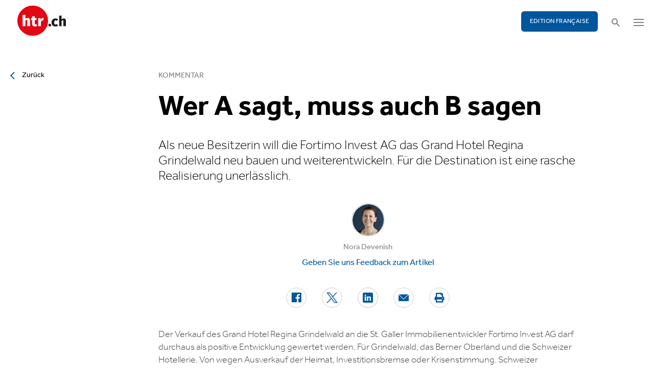

--- FILE ---
content_type: text/html; charset=utf-8
request_url: https://www.htr.ch/story/wer-a-sagt-muss-auch-b-sagen-35407?class=text-link&cHash=799d35aa9cf46cf61e3d2798cc3498f2
body_size: 11749
content:
<!DOCTYPE html
    PUBLIC "-//W3C//DTD XHTML 1.0 Strict//EN"
    "http://www.w3.org/TR/xhtml1/DTD/xhtml1-strict.dtd">
<html lang="de">
<head>

<meta http-equiv="Content-Type" content="text/html; charset=utf-8" />
<!-- 
	This website is powered by TYPO3 - inspiring people to share!
	TYPO3 is a free open source Content Management Framework initially created by Kasper Skaarhoj and licensed under GNU/GPL.
	TYPO3 is copyright 1998-2026 of Kasper Skaarhoj. Extensions are copyright of their respective owners.
	Information and contribution at https://typo3.org/
-->

<base href="/" />


<meta name="generator" content="TYPO3 CMS" />
<meta name="twitter:card" content="summary" />


<link rel="stylesheet" type="text/css" href="/typo3temp/assets/css/5930fabf99.css?1760590259" media="all" />
<link rel="stylesheet" type="text/css" href="/fileadmin/shared/_font-awesome/css/font-awesome.min.css?1521711023" media="screen" title="default" />
<link rel="stylesheet" type="text/css" href="/fileadmin/shared/_css/hamburgers.css?1521711023" media="screen" title="default" />
<link rel="stylesheet" type="text/css" href="/fileadmin/shared/_css/jquery.mmenu.all.css?1521711023" media="screen" title="default" />
<link rel="stylesheet" type="text/css" href="/typo3temp/assets/css/slick_a6f6ad6a669f0686d10ad7288c81ce0241973557.css?1768900912" media="screen" title="default" />
<link rel="stylesheet" type="text/css" href="/fileadmin/shared/_css/jquery.nice-select.css?1527864888" media="screen" title="default" />
<link rel="stylesheet" type="text/css" href="/fileadmin/shared/_css/jquery.magnific.css?1538353980" media="screen" title="default" />
<link rel="stylesheet" type="text/css" href="/fileadmin/shared/_css/nanogallery2.min.css?1677831917" media="screen" title="default" />
<link rel="stylesheet" type="text/css" href="/typo3temp/assets/css/_accordion_b07c2e91d14a47461fd9f32354d2d740e6f747ac.css?1768900912" media="screen" title="default" />
<link rel="stylesheet" type="text/css" href="/fileadmin/shared/_css/jquery.datetimepicker.css?1728967515" media="screen" title="default" />
<link rel="stylesheet" type="text/css" href="/fileadmin/shared/_css/jquery.multiselect.css?1728967515" media="screen" title="default" />
<link rel="stylesheet" type="text/css" href="/typo3temp/assets/css/main_543131dfe7b7e73fa775a6407d87a2a4ed78a993.css?1768900912" media="screen" title="default" />
<link rel="stylesheet" type="text/css" href="/fileadmin/shared/_css/jquery.flipster.css?1741758597" media="screen" title="default" />
<link rel="stylesheet" type="text/css" href="/typo3temp/assets/css/_print_bdefad2acf41415bee9369e5c8f1ffb4412ef52a.css?1768900912" media="print" title="default" />
<link rel="stylesheet" type="text/css" href="/typo3temp/assets/css/1d55fd4a70.css?1767766522" media="all" />



<script src="/typo3temp/assets/js/d6667e6ad9.js?1757675127" type="text/javascript"></script>


<link rel="canonical" href="https://www.htr.ch/story/wer-a-sagt-muss-auch-b-sagen-35407"/>
<title>Wer A sagt, muss auch B sagen - htr.ch</title>
<meta name="keywords" content="Kommentar, Fortimo, Grindelwald, Regina" />
<meta name="description" content="Als neue Besitzerin will die Fortimo Invest AG das Grand Hotel Regina Grindelwald neu bauen und weiterentwickeln. Für die Destination ist eine rasche Realisierung unerlässlich." />
<meta property="og:title" content="Wer A sagt, muss auch B sagen - htr.ch" />
<meta property="og:description" content="Als neue Besitzerin will die Fortimo Invest AG das Grand Hotel Regina Grindelwald neu bauen und weiterentwickeln. Für die Destination ist eine rasche Realisierung unerlässlich." />
<meta property="og:site_name" content="htr.ch" />
<meta property="og:type" content="article" />
<meta property="og:url" content="https://www.htr.ch/story/wer-a-sagt-muss-auch-b-sagen-35407?class=text-link&cHash=799d35aa9cf46cf61e3d2798cc3498f2" />
<meta itemprop="name" content="Wer A sagt, muss auch B sagen - htr.ch" />
<meta itemprop="description" content="Als neue Besitzerin will die Fortimo Invest AG das Grand Hotel Regina Grindelwald neu bauen und weiterentwickeln. Für die Destination ist eine rasche Realisierung unerlässlich." />
<meta property="og:image" content="https://www.htr.ch/fileadmin/htr/_assets/htr.ch_DefaultImage.jpg" />
<meta itemprop="image" content="https://www.htr.ch/fileadmin/htr/_assets/htr.ch_DefaultImage.jpg"" />
<meta name="viewport" content="width=device-width, initial-scale=1.0">  <link rel="apple-touch-icon" sizes="57x57" href="/fileadmin/htr/_icons/apple-icon-57x57.png">
  <link rel="apple-touch-icon" sizes="60x60" href="/fileadmin/htr/_icons/apple-icon-60x60.png">
  <link rel="apple-touch-icon" sizes="72x72" href="/fileadmin/htr/_icons/apple-icon-72x72.png">
  <link rel="apple-touch-icon" sizes="76x76" href="/fileadmin/htr/_icons/apple-icon-76x76.png">
  <link rel="apple-touch-icon" sizes="114x114" href="/fileadmin/htr/_icons/apple-icon-114x114.png">
  <link rel="apple-touch-icon" sizes="120x120" href="/fileadmin/htr/_icons/apple-icon-120x120.png">
  <link rel="apple-touch-icon" sizes="144x144" href="/fileadmin/htr/_icons/apple-icon-144x144.png">
  <link rel="apple-touch-icon" sizes="152x152" href="/fileadmin/htr/_icons/apple-icon-152x152.png">
  <link rel="apple-touch-icon" sizes="180x180" href="/fileadmin/htr/_icons/apple-icon-180x180.png">
  <link rel="icon" type="image/png" sizes="192x192"  href="/fileadmin/htr/_icons/android-icon-192x192.png">
  <link rel="icon" type="image/png" sizes="32x32" href="/fileadmin/htr/_icons/favicon-32x32.png">
  <link rel="icon" type="image/png" sizes="96x96" href="/fileadmin/htr/_icons/favicon-96x96.png">
  <link rel="icon" type="image/png" sizes="16x16" href="/fileadmin/htr/_icons/favicon-16x16.png">
  <link rel="manifest" href="/fileadmin/htr/_icons/manifest.json">
  <meta name="msapplication-TileColor" content="#ffffff">
  <meta name="msapplication-TileImage" content="/fileadmin/htr/_icons/ms-icon-144x144.png">
  <meta name="theme-color" content="#ffffff">
    <!-- Google tag (gtag.js) -->
    <script async src="https://www.googletagmanager.com/gtag/js?id=G-93F8DVEJ8W"></script>
    <script>
      window.dataLayer = window.dataLayer || [];
      function gtag(){dataLayer.push(arguments);}
      gtag('js', new Date());

      gtag('config', 'G-93F8DVEJ8W');
    </script>
    <!-- Hotjar Tracking Code for https://www.htr.ch/home -->
    <script> (function(h,o,t,j,a,r){ h.hj=h.hj||function(){(h.hj.q=h.hj.q||[]).push(arguments)}; h._hjSettings={hjid:5236527,hjsv:6}; a=o.getElementsByTagName('head')[0]; r=o.createElement('script');r.async=1; r.src=t+h._hjSettings.hjid+j+h._hjSettings.hjsv; a.appendChild(r); })(window,document,'https://static.hotjar.com/c/hotjar-','.js?sv='); </script>

<link rel="alternate" hreflang="en-US" href="https://www.htr.ch/story/wer-a-sagt-muss-auch-b-sagen-35407?class=text-link&amp;cHash=799d35aa9cf46cf61e3d2798cc3498f2"/>
<link rel="alternate" hreflang="fr-CH" href="https://www.htr.ch/edition-francaise/article/wer-a-sagt-muss-auch-b-sagen-35407?class=text-link&amp;cHash=799d35aa9cf46cf61e3d2798cc3498f2"/>
<link rel="alternate" hreflang="x-default" href="https://www.htr.ch/story/wer-a-sagt-muss-auch-b-sagen-35407?class=text-link&amp;cHash=799d35aa9cf46cf61e3d2798cc3498f2"/>
</head>
<body id="page_13" class="layout_1">

	<div id="mobilemenu">
		<div class="close-wrap">
			<div class="closer">X</div>
		</div>
		<div class="wrap">
			<div class="logo"></div>
			<ul id="mmnav" class=""><li class="first design-2"><span><a href="/hotellerie">Hotellerie</a></span></li><li class="design-2"><span><a href="/gastronomie">Gastronomie</a></span></li><li class="design-2"><span><a href="/tourismus">Tourismus</a></span></li><li class="design-2"><span><a href="/audio-video">Audio & Video</a></span></li><li class="design-2"><span><a href="/people-events">People & Events</a></span></li><li class="design-2"><span><a href="/meinungen-kommentare">Meinungen & Kommentare</a></span></li><li class="design-2"><span><a href="/dossiers-studien">Dossiers & Studien</a></span></li><li class="last design-5"><span><a href="/agenda">Agenda</a></span></li></ul>
			<div class="button"><a href="/edition-francaise/home">EDITION FRANÇAISE</a></div>
		</div>
		<div class="footer">
						<ul><li class = "first" ><a href="/ueber-uns/anzeigen-werbung">Werbung</a></li><li><a href="/services/stellenmarkt">Jobs</a></li ><li><a href="https://www.htr.ch/immobilien/" target="_parent">Immobilien</a></li ></ul> <ul><li class="first"><a class="login-link" title="Login" href="/login">Login</a></li><li><a href="/epaper">ePaper</a></li><li><a href="/services/newsletter">Newsletter</a></li ><li><a href="/ueber-uns/abonnieren">Abonnement</a></li ><li><a href="/ueber-uns/medienarchiv">Medienarchiv</a></li ></ul>
		</div>
	</div>

	<div id="searchoverlay">
		<div class="close-wrap">
			<div class="closer">x</div>
		</div>
		<div class="wrap">
			<form action="/suche" method="GET">
				<input type="search" name="kw" id="txtsearchkw" placeholder="Stichwort eingeben">
				<input type="submit" name="submit" style="display: none;">
			</form>
		</div>
	</div>

	<div id="page">

		<header>
			<div class="header-top">
				<div class="wrap preheader">
					<div class="preheader-left">
						<ul><li class = "first" ><a href="/ueber-uns/anzeigen-werbung">Werbung</a></li><li><a href="/services/stellenmarkt">Jobs</a></li ><li><a href="https://www.htr.ch/immobilien/" target="_parent">Immobilien</a></li ></ul>
					</div>

					<div class="preheader-right">
						<ul><li class="first"><a class="login-link" title="Login" href="/login">Login</a></li><li><a href="/epaper">ePaper</a></li><li><a href="/services/newsletter">Newsletter</a></li ><li><a href="/ueber-uns/abonnieren">Abonnement</a></li ><li><a href="/ueber-uns/medienarchiv">Medienarchiv</a></li ></ul>
					</div>
				</div>
				<div class="wrap">
					<div class="logo"></div>
					<div class="ressort">Hotellerie <span>&nbsp;</span> Gastronomie <span>&nbsp;</span> Tourismus</div>
					<div class="pull-right">
						<div class="button"><a href="/edition-francaise/home">EDITION FRANÇAISE</a></div>
						<div class="search"></div>
						<div class="hamburger-wrap"></div>
					</div>
				</div>
			</div>

			<div class="clear"></div>

			<div class="header-navi sticky" data-sticky-scrollpos="139">
				<div class="wrap">
					<ul id="mainnav" class=""><li class="first design-2"><span><a href="/hotellerie">Hotellerie</a></span></li><li class="design-2"><span><a href="/gastronomie">Gastronomie</a></span></li><li class="design-2"><span><a href="/tourismus">Tourismus</a></span></li><li class="design-2"><span><a href="/audio-video">Audio &amp; Video</a></span></li><li class="design-2"><span><a href="/people-events">People &amp; Events</a></span></li><li class="design-2"><span><a href="/meinungen-kommentare">Meinungen &amp; Kommentare</a></span></li><li class="design-2"><span><a href="/dossiers-studien">Dossiers &amp; Studien</a></span></li><li class="last design-5"><span><a href="/agenda">Agenda</a></span></li></ul>
				</div>
			</div>

			<div class="clear"></div>
		</header>

		<div class="contentwrap">
			<section class="content backlink">
				<a href="#" class="backlink">zurück</a>
			</section>
			<section class="content home"></section>
			<section class="content ressort"></section>
			<section class="teaser ressort"></section>
			
    

            <div id="c2" class="frame frame-default frame-type-list frame-layout-0">
                
                
                    



                
                
                    

	



                
                

    
        
<div class="tx-gi-redaktion">
	

    

    <div class="ressortnav">
        <div class="current">Hotellerie</div>
        <div class="items">
            
                <div class="item"><a href="/hotellerie">Hotellerie</a></div>
            
                <div class="item"><a href="/gastronomie">Gastronomie</a></div>
            
                <div class="item"><a href="/tourismus">Tourismus</a></div>
            
                <div class="item">Politik &amp; Wirtschaft</div>
            
                <div class="item"><a href="/dossiers-studien">Dossier &amp; Studien</a></div>
            
                <div class="item"><a href="/people-events">People &amp; Events</a></div>
            
                <div class="item">Ausbildung &amp; Karriere</div>
            
        </div>
    </div>
    <section class="content">
        <div class="header related sticky" data-sticky-scrollpos="139">
            <div class="wrap">
                

<div class="item">
    <figure>
        
    </figure>
    <div>
        Sie lesen:
        <div class="sp">Dossier: Kommentar</div>
    </div>
</div>



            </div>
            <div class="progress"><div class="fill"></div></div>
        </div>

        <div class="body">
            <div class="wrap">
                <div class="advert wideboard fullsite" id="widefront-1">
                    
                            <ins data-revive-zoneid="48" data-revive-id="112ac89727052b234bb635b65edc068f"></ins><script async src="//ads.madlab.ch/delivery/asyncjs.php"></script>
                        
                </div>

                
                    <div class="left">
                        <a class="backlink" href="#"> Zurück</a>
                    </div>
                

                


                <div class="main  ">
                    
                        

<h3>
    
    
    Kommentar
</h3>
<h1 class="hyphenate">Wer A sagt, muss auch B sagen</h1>
<div class="lead hyphenate">Als neue Besitzerin will die Fortimo Invest AG das Grand Hotel Regina Grindelwald neu bauen und weiterentwickeln. Für die Destination ist eine rasche Realisierung unerlässlich.</div>
<div class="autoren-wrap">
    <div class="autoren">
        
                
                    <div class="autor">
                        <div class="img" style="overflow: hidden;"><img src="/fileadmin/user_upload/htr/content/media/_processed_/5/2/csm_nora_d_84d4a38ae2.jpeg" width="65" height="65" alt="Devenish Nora" /></div>
                        <div class="name">Nora Devenish</div>
                    </div>
                
                
                        
                            
                                    <div class="jump-to-feedback">Geben Sie uns Feedback zum Artikel</div>
                                
                        
                    
            
    </div>
    <div class="clear"></div>
</div>

<div class="socials">
    <a href="https://www.facebook.com/sharer/sharer.php?u=https%3A%2F%2Fwww.htr.ch%2Fstory%2Fwer-a-sagt-muss-auch-b-sagen-35407%3Fclass%3Dtext-link%26cHash%3D799d35aa9cf46cf61e3d2798cc3498f2" target="_blank"><div class="share-icon share-facebook"></div></a>
    <a href="https://twitter.com/home?status=https://www.htr.ch/story/-35407" target="_blank"><div class="share-icon share-twitter"></div></a>
    <a href="https://www.linkedin.com/shareArticle?mini=true&url=https%3A%2F%2Fwww.htr.ch%2Fstory%2Fwer-a-sagt-muss-auch-b-sagen-35407%3Fclass%3Dtext-link%26cHash%3D799d35aa9cf46cf61e3d2798cc3498f2" target="_blank"><div class="share-icon share-linked-in"></div></a>
    <a href="mailto:?subject=Empfehlung auf htr.ch&body=https%3A%2F%2Fwww.htr.ch%2Fstory%2Fwer-a-sagt-muss-auch-b-sagen-35407%3Fclass%3Dtext-link%26cHash%3D799d35aa9cf46cf61e3d2798cc3498f2"><div class="share-icon share-mail"></div></a>
    
    <a href="#" onclick="window.print(); return false;"><div class="share-icon share-print"></div></a>
    <div class="clear"></div>
</div>

<div class="mainimages" data-artikel-id="35407">
    <div class="items">
        
    </div>

    
</div>

        
    
<div class="articlebody" data-artikel-id="35407" data-hidden-link="0" data-artikel-paywall="0" data-loggedin="0">

    
            <p>Der Verkauf des Grand Hotel Regina Grindelwald an die St. Galler Immobilienentwickler Fortimo Invest AG darf durchaus als positive Entwicklung gewertet werden. Für Grindelwald, das Berner Oberland und die Schweizer Hotellerie. Von wegen Ausverkauf der Heimat, Investitionsbremse oder Krisenstimmung. Schweizer Investoren glauben nach wie vor an eine erfolgreiche Zukunft der Branche.</p>
<p>Die Hoffnung in Grindelwald ist gross, dass nach mehrjährigem Stillstand dem ehemaligen Flaggschiff der örtlichen Hotellerie nun zu neuem Glanz verholfen wird. Vieles hängt von den Entwicklungen auf dem Regina-Areal ab. Grindelwald fehlen mehrere Hundert zusätzliche Gästebetten, gerade im gehobenen Segment. Bevor die Bevölkerung weitere Hotelneubauten bewilligt, müssen aber bestehende Altlasten bereinigt werden. Die geplante Neuausrichtung des Grand Hotel Regina kann somit zum zukunftsweisenden Leuchtturmprojekt für Grindelwalds Destinationsentwicklung werden.</p>
<p>Allerdings ist dies nicht das erste Mal, dass grossartige Pläne um das Grand Hotel Regina präsentiert und dann doch nicht umgesetzt werden. Und noch sind viele Fragen offen. Wann, wie und ob die Fortimo Invest AG die geplanten 150 4-Sterne-Hotelzimmer und das Chalet-Resort mit 60 Wohnungen realisiert, wird sich weisen. Der gegenwärtige Expansionskurs der Fortimo-Gruppe spricht für deren Glaub- und Vertrauenswürdigkeit. Per Ende 2021 zählte das 21-jährige Familienunternehmen ein Bestandsvolumen von 1,5 Milliarden Franken, 410 Millionen Franken Eigenkapital und 355 Beschäftigte. Zum Immobilienportfolio gehören aktuell vier Hotels der gruppeneigenen Revier Hospitality Group in der Schweiz, Österreich und Dubai. Bis 2025 sollen deren zwölf in Betrieb oder Bau sein.</p>
<p>Mit ihrer jüngsten Hotelakquisition bekräftigen die Fortimo-Gründer, Alleinaktionäre und Zwillingsbrüder Philipp und Remo Bienz (53) ihren Glauben an die Tourismusregion Berner Oberland. Im vergangenen Frühling scheiterten ihre Pläne für ein neues Hotel in Interlaken am Stimmvolk. Dass sie sich nun gezielt einem nächsten Projekt in der Region widmen, spricht auch für die Resilienz und Hartnäckigkeit der Immobilienentwickler. Eine Eigenschaft, die sich gerade bei Verhandlungen über Hotelprojekte in touristischen Bergregionen auszahlt.</p>
<p>Das geschichtsträchtige Grand Hotel Regina in Ehren: Wer jetzt noch wehmütig der Vergangenheit nachtrauert, hat verloren. Grindelwald tut gut daran, das optimistische Momentum aufrechtzuerhalten und Neuem Platz zu machen.</p>
<p><em>Nora Devenish ist Redaktorin bei der htr hotelrevue.</em></p>
        

    

    

    

    

</div>
<div class="footer">
    
            
                <div class="feedback-form frame-type-form_formframework">
                    
                            <div id="feedback-form-info">
                                
    

            <div id="c15621" class="frame frame-default frame-type-textmedia frame-layout-0">
                
                
                    



                
                

	
		

	
		<header>
			



			

	
			
				

	
			<h2 class="">
				Wie hat Ihnen der Artikel gefallen?
			</h2>
		



			
		



			



		</header>
	



	


                

	<div class="ce-textpic ce-center ce-above">
		
			



		

		
				<div class="ce-bodytext">
					
					<p>Haben Sie Anmerkungen oder Inputs? Wir freuen uns auf Ihr Feedback.</p>
<p><a href="/home">Feedback jetzt abgeben</a></p>
				</div>
			

		
	</div>


                
                    



                
                
                    



                
            </div>

        


                            </div>
                            <div id="feedback-form" class="collapsible" data-autorid="118" data-articleid="35407">
                                
    

            <div id="c15606" class="frame frame-default frame-type-form_formframework frame-layout-0">
                
                
                    



                
                
                    

	



                
                

    
    

    

        <form enctype="multipart/form-data" method="post" id="artikelFeedbackformular-15606" action="/story?tx_form_formframework%5Baction%5D=perform&amp;tx_form_formframework%5Bcontroller%5D=FormFrontend&amp;cHash=e83a2499ca18501316f2e915cf5349df#artikelFeedbackformular-15606">
<div><input type="hidden" name="tx_form_formframework[artikelFeedbackformular-15606][__state]" value="TzozOToiVFlQTzNcQ01TXEZvcm1cRG9tYWluXFJ1bnRpbWVcRm9ybVN0YXRlIjoyOntzOjI1OiIAKgBsYXN0RGlzcGxheWVkUGFnZUluZGV4IjtpOjA7czoxMzoiACoAZm9ybVZhbHVlcyI7YTowOnt9fQ==7b7504f7596308082fbc979349902491d861c237" /><input type="hidden" name="tx_form_formframework[__trustedProperties]" value="{&quot;artikelFeedbackformular-15606&quot;:{&quot;text-1&quot;:1,&quot;text-2&quot;:1,&quot;email-1&quot;:1,&quot;textarea-1&quot;:1,&quot;KZnOITvim8RUsdy&quot;:1,&quot;linkedcheckbox-2&quot;:1,&quot;recaptcha-1&quot;:1,&quot;__currentPage&quot;:1}}bcc343399f400d16da23b2b3b70e90913c86f941" />
</div>

            

    
    
        

    

    <div class="form-group">
        
            <label class="control-label" for="artikelFeedbackformular-15606-text-1">Betreff
<span class="required">*</span>

</label>
        
        <div class="input">
            
                
        <input placeholder="Betreff *" required="required" class=" form-control" id="artikelFeedbackformular-15606-text-1" type="text" name="tx_form_formframework[artikelFeedbackformular-15606][text-1]" value="" />
    
                
            
            
        </div>
    </div>






    
        

    

    <div class="form-group">
        
            <label class="control-label" for="artikelFeedbackformular-15606-text-2">Name
<span class="required">*</span>

</label>
        
        <div class="input">
            
                
        <input placeholder="Name *" required="required" class=" form-control" id="artikelFeedbackformular-15606-text-2" type="text" name="tx_form_formframework[artikelFeedbackformular-15606][text-2]" value="" />
    
                
            
            
        </div>
    </div>






    
        

    

    <div class="form-group">
        
            <label class="control-label" for="artikelFeedbackformular-15606-email-1">E-Mail</label>
        
        <div class="input">
            
                
        <input placeholder="E-Mail *" class=" form-control" id="artikelFeedbackformular-15606-email-1" type="email" name="tx_form_formframework[artikelFeedbackformular-15606][email-1]" value="" />
    
                
            
            
        </div>
    </div>






    
        

    

    <div class="form-group">
        
            <label class="control-label" for="artikelFeedbackformular-15606-textarea-1">Ihre Nachricht
<span class="required">*</span>

</label>
        
        <div class="input">
            
                
        <textarea placeholder="Ihre Nachricht *" required="required" class="xxlarge form-control" id="artikelFeedbackformular-15606-textarea-1" name="tx_form_formframework[artikelFeedbackformular-15606][textarea-1]"></textarea>
    
                
            
            
        </div>
    </div>






    
        

        <input autocomplete="KZnOITvim8RUsdy" aria-hidden="true" id="artikelFeedbackformular-15606-KZnOITvim8RUsdy" style="position:absolute; margin:0 0 0 -999em;" tabindex="-1" type="text" name="tx_form_formframework[artikelFeedbackformular-15606][KZnOITvim8RUsdy]" />
    


    
        

    

    <div class="form-group">
        
        <div class="input checkbox">
            
                
        <div class="form-check">
            <label class="add-on form-check-label" for="artikelFeedbackformular-15606-linkedcheckbox-2">
                <input type="hidden" name="tx_form_formframework[artikelFeedbackformular-15606][linkedcheckbox-2]" value="" /><input required="required" class="add-on" id="artikelFeedbackformular-15606-linkedcheckbox-2" type="checkbox" name="tx_form_formframework[artikelFeedbackformular-15606][linkedcheckbox-2]" value="1" />
                <span> Ich habe die <a href="/metanav/datenschutzerklaerung" target="_blank">Datenschutzerklärung</a> gelesen, verstanden und akzeptiert.  
<span class="required">*</span>

</span>
            </label>
        </div>
    
                
            
            
        </div>
    </div>






    
        

	
	

    <div class="form-group">
        
            <label class="control-label" for="artikelFeedbackformular-15606-recaptcha-1"></label>
        
        <div class="recaptcha">
            
                
		
			
					<input id="artikelFeedbackformular-15606-recaptcha-1" type="hidden" name="tx_form_formframework[artikelFeedbackformular-15606][recaptcha-1]" value="1" />
					<div class="g-recaptcha" data-sitekey="6LfbBXIdAAAAAHDue1EhqTcMjWVW6oBUsiYLo7E5"></div>
				
		
	
                
            
            
        </div>
    </div>



		




    



            <div class="actions">
                
<nav class="form-navigation">
	<div class="btn-toolbar" role="toolbar">
		<div class="btn-group" role="group">
			<input id="currentPage" type="hidden" name="tx_form_formframework[artikelFeedbackformular-15606][__currentPage]" value="" />
			
			
					<span class="next submit">
						
								<button class="btn btn-primary" onclick="document.getElementById('currentPage').value='1'" type="submit" name="" value="1">Absenden</button>
							
					</span>
				
		</div>
	</div>
</nav>


            </div>
        </form>



    





                
                    



                
                
                    



                
            </div>

        


                            </div>
                            <div id="feedback-form-response">
                                
    

            <div id="c15607" class="frame frame-default frame-type-textmedia frame-layout-0">
                
                
                    



                
                

	
		

	
		<header>
			



			

	
			
				

	
			<h2 class="">
				Vielen Dank für Ihr Feedback
			</h2>
		



			
		



			



		</header>
	



	


                

	<div class="ce-textpic ce-center ce-above">
		
			



		

		
				
			

		
	</div>


                
                    



                
                
                    



                
            </div>

        


                            </div>
                        
                </div>
            
        
    <span class="date">Publiziert am Mittwoch, 21. September 2022</span>
    <span class="tags">
        
            
                <a href="/verwandte-themen?tag=Kommentar&amp;cHash=1662e7a798eced5f81964929507e8ecb">Kommentar</a>
                |
            
        
            
                <a href="/verwandte-themen?tag=%20Fortimo&amp;cHash=39ce95621f91874f1400bdfc578e4a10"> Fortimo</a>
                |
            
        
            
                <a href="/verwandte-themen?tag=%20Grindelwald&amp;cHash=1ed81db473b5f9887bd0544ff717f7eb"> Grindelwald</a>
                
            
        
    </span>
    <div class="socials"><a href="#" class="share-mail"></a><a href="#" class="share-facebook"></a><a href="#" class="share-twitter"></a></div>
</div>





                    

                    

                    
                    
                    

                    <div class="left">
                    	
	                        <a class="backlink-ressort" href="/hotellerie">zurück zur Übersicht</a>
	                    
                    </div>

                
                    <div class="advert rectangle article-rectangle-advert collapsable" style="height: 300px;">

                        
                                <ins data-revive-zoneid="45" data-revive-id="112ac89727052b234bb635b65edc068f"></ins>
                                <ins data-revive-zoneid="46" data-revive-id="112ac89727052b234bb635b65edc068f"></ins>
                            
                        <script async src="//ads.madlab.ch/delivery/asyncjs.php"></script>
                    </div>
                
                </div>


                
                    <div class="right">
                        <div class="item advert advert-sky">
                            <div class="caption">Anzeige</div>
                            <div class="sujet">
                                
                                        <ins data-revive-zoneid="47" data-revive-id="112ac89727052b234bb635b65edc068f"></ins><script async src="//ads.madlab.ch/delivery/asyncjs.php"></script>
                                    
                            </div>
                        </div>
                    </div>
                

            </div>
        </div>

        
            



    <div class="element articlerelated">
        <div class="wrap">
            <div class="headline">
                Verwandte Themen
            </div>
            <div class="items">


                
                    

                        <div class="item eqheight slick-eqheight">
                            <a href="/story/hotellerie/eiger-lodge-grindelwald-eroeffnet-nach-umfassender-sanierung-44656">
                                
                                    
                                        
                                            <figure class="imagefill">
                                                <img src="/fileadmin/user_upload/htr/content/media/_processed_/c/6/csm_htr.ch_EigerLodgeGrindelwald_c_DariaSofieVisuals__2__05124d0a2c.jpg" width="320" height="200" alt="Eiger Lodge" />
                                                
	
    
    
    
    
    
    
    
    
	
    
     
     
     
     
     
     
     
     
    




                                            </figure>
                                        
                                    
                                
                            </a>
                            <a href="/story/hotellerie/eiger-lodge-grindelwald-eroeffnet-nach-umfassender-sanierung-44656?class=text-link&amp;cHash=799d35aa9cf46cf61e3d2798cc3498f2">
                                <h3>Umbau</h3>
                                <h2 class="hyphenate">Eiger Lodge Grindelwald eröffnet nach umfassender Sanierung</h2>
                                <p class="lead hyphenate">Nach neun Monaten Umbau öffnet die Eiger Lodge in Grindelwald den Gebäudeteil «Easy». Das Investitionsvolumen beträgt 4,5 Millionen Franken.</p>
                            </a>

                            <div class="footer"><span class="date">Dienstag, 06. Januar 2026</span></div>
                        </div>

                    
                
                    

                        <div class="item eqheight slick-eqheight">
                            <a href="/story/people-events/isabelle-vom-dahl-wird-stellvertretende-resort-director-44622">
                                
                                    
                                        
                                            <figure class="imagefill">
                                                <img src="/fileadmin/user_upload/htr/content/media/_processed_/3/7/csm_2405_03_1-5380_by.davidbirri-2__5a92cd1ddb.jpg" width="320" height="200" alt="Isabelle vom Dahl " />
                                                
	
    
    
    
    
    
    
    
    
	
    
     
     
     
     
     
     
     
     
    




                                            </figure>
                                        
                                    
                                
                            </a>
                            <a href="/story/people-events/isabelle-vom-dahl-wird-stellvertretende-resort-director-44622?class=text-link&amp;cHash=799d35aa9cf46cf61e3d2798cc3498f2">
                                <h3>Rochade</h3>
                                <h2 class="hyphenate">Isabelle vom Dahl wird stellvertretende Resort Director</h2>
                                <p class="lead hyphenate">Grindelwald Tourismus stärkt seine operative Führung. Isabelle vom Dahl übernimmt die neu geschaffene Funktion als stellvertretende Resort Director. Die langjährige Mitarbeiterin bringt Erfahrung aus Produktentwicklung, Eventmanagement und Gästeservice mit.</p>
                            </a>

                            <div class="footer"><span class="date">Freitag, 19. Dezember 2025</span></div>
                        </div>

                    
                
                    

                        <div class="item eqheight slick-eqheight">
                            <a href="/story/hotellerie/patrik-scherrer-eine-win-win-situation-fuer-grindelwald-und-das-hotel-44462">
                                
                                    
                                        
                                            <figure class="imagefill">
                                                <img src="/fileadmin/user_upload/htr/content/media/_processed_/0/c/csm_Patrik_Scherrer_KI_Expand_2025_7da78fb5a6.jpg" width="320" height="200" alt="Patrik Scherrer" />
                                                
	
    
    
    
    
    
    
    
    
	
    
     
     
     
     
     
     
     
     
    




                                            </figure>
                                        
                                    
                                
                            </a>
                            <a href="/story/hotellerie/patrik-scherrer-eine-win-win-situation-fuer-grindelwald-und-das-hotel-44462?class=text-link&amp;cHash=799d35aa9cf46cf61e3d2798cc3498f2">
                                <h3>Nachgefragt</h3>
                                <h2 class="hyphenate">Patrik Scherrer: «Eine Win-Win-Situation für Grindelwald und das Hotel»</h2>
                                <p class="lead hyphenate">Die Swiss Design Collection verliert mit der Bergwelt Grindelwald eines ihrer Flagship Hotels an The Living Circle. Für Mitgründer Patrik Scherrer ist das kein Imageproblem, sondern der Abschluss einer erfolgreichen Aufbauphase und ein Schritt zur nächsten Entwicklung.</p>
                            </a>

                            <div class="footer"><span class="date">Freitag, 05. Dezember 2025</span></div>
                        </div>

                    
                
                    

                        <div class="item eqheight slick-eqheight">
                            <a href="/story/hotellerie/marco-zanolari-grindelwald-ist-ein-fantastischer-ort-fuer-uns-44461">
                                
                                    
                                        
                                            <figure class="imagefill">
                                                <img src="/fileadmin/user_upload/htr/content/media/_processed_/e/7/csm__TOM1368-Bearbeitet_4daa6e5356.jpg" width="320" height="200" alt="Marco Zanolari" title="Thomas Egli" />
                                                
	
    
    
    
    
    
    
    
    
	
    
     
     
     
     
     
     
     
     
    




                                            </figure>
                                        
                                    
                                
                            </a>
                            <a href="/story/hotellerie/marco-zanolari-grindelwald-ist-ein-fantastischer-ort-fuer-uns-44461?class=text-link&amp;cHash=799d35aa9cf46cf61e3d2798cc3498f2">
                                <h3>Nachgefragt</h3>
                                <h2 class="hyphenate">Marco Zanolari: «Grindelwald ist ein fantastischer Ort für uns»</h2>
                                <p class="lead hyphenate">The Living Circle kauft die Bergwelt Grindelwald und setzt damit ein wichtiges Zeichen in der Jungfrau-Region. CEO Marco Zanolari spricht über die Beweggründe, den Umgang mit Fachkräften und die Rolle regionaler Produkte für den künftigen Betrieb.</p>
                            </a>

                            <div class="footer"><span class="date">Donnerstag, 04. Dezember 2025</span></div>
                        </div>

                    
                
                    

                        <div class="item eqheight slick-eqheight">
                            <a href="/story/the-living-circle-uebernimmt-das-hotel-bergwelt-grindelwald-44456">
                                
                                    
                                        
                                            <figure class="imagefill">
                                                <img src="/fileadmin/user_upload/htr/content/media/_processed_/2/e/csm__01_Bergwelt_Grindelwald_Alpine_Design_Resort_Anja_Zurbruegg__1__87ae356acf.jpg" width="320" height="200" alt="Bergwelt Grindelwald" />
                                                
	
    
    
    
    
    
    
    
    
	
    
     
     
     
     
     
     
     
     
    




                                            </figure>
                                        
                                    
                                
                            </a>
                            <a href="/story/the-living-circle-uebernimmt-das-hotel-bergwelt-grindelwald-44456?class=text-link&amp;cHash=799d35aa9cf46cf61e3d2798cc3498f2">
                                <h3>Übernahme</h3>
                                <h2 class="hyphenate">The Living Circle übernimmt das Hotel Bergwelt Grindelwald</h2>
                                <p class="lead hyphenate">Das Hotel Bergwelt Grindelwald geht Ende November 2025 von der HRS Real Estate und die Betriebsgesellschaft von der Swiss Design Collection an The Living Circle über. Die operative Übergabe ist auf Herbst 2026 geplant und erfolgt in enger Zusammenarbeit mit der bisherigen Betreiberin.</p>
                            </a>

                            <div class="footer"><span class="date">Donnerstag, 04. Dezember 2025</span></div>
                        </div>

                    
                
                    

                        <div class="item eqheight slick-eqheight">
                            <a href="/story/gastronomie/victoria-jungfrau-grand-hotel-spa-holt-dritten-triumph-in-serie-44438">
                                
                                    
                                        
                                            <figure class="imagefill">
                                                <img src="/fileadmin/user_upload/htr/content/media/_processed_/b/b/csm_2512_Detailview_040_2a7a5d29e0.jpg" width="320" height="200" alt="Torsten Noack" />
                                                
	
    
    
    
    
    
    
    
    
	
    
     
     
     
     
     
     
     
     
    




                                            </figure>
                                        
                                    
                                
                            </a>
                            <a href="/story/gastronomie/victoria-jungfrau-grand-hotel-spa-holt-dritten-triumph-in-serie-44438?class=text-link&amp;cHash=799d35aa9cf46cf61e3d2798cc3498f2">
                                <h3>Auszeichnung</h3>
                                <h2 class="hyphenate">Victoria Jungfrau Grand Hotel &amp; Spa holt dritten Triumph in Serie</h2>
                                <p class="lead hyphenate">Hotelrestaurants gehören zu den Gewinnern des Swiss Wine List Award 2026. Besonders das «Radius by Stefan Beer» im Victoria Jungfrau Grand Hotel &amp; Spa Interlaken überzeugt mit einer sorgfältig kuratierten Karte und holt erneut die höchste Auszeichnung.</p>
                            </a>

                            <div class="footer"><span class="date">Montag, 01. Dezember 2025</span></div>
                        </div>

                    
                
                    

                        <div class="item eqheight slick-eqheight">
                            <a href="/story/tourismus/tourismus-das-sind-wir-44433">
                                
                            </a>
                            <a href="/story/tourismus/tourismus-das-sind-wir-44433?class=text-link&amp;cHash=799d35aa9cf46cf61e3d2798cc3498f2">
                                <h3>Meinung</h3>
                                <h2 class="hyphenate">Tourismus – das sind wir</h2>
                                <p class="lead hyphenate">In Grindelwald wird der Tourismus teils als Belastung wahrgenommen. Doch er ist kein externer Faktor – sondern Teil der Identität, Wirtschaft und Lebensgrundlage des Dorfs. Ein Plädoyer vom Grindelwald-Tourismus-Geschäftsleiter für mehr Differenzierung in der öffentlichen Debatte.</p>
                            </a>

                            <div class="footer"><span class="date">Montag, 01. Dezember 2025</span></div>
                        </div>

                    
                
                    

                        <div class="item eqheight slick-eqheight">
                            <a href="/story/hotellerie/grindelwald-bremst-beim-ausbau-der-hotelkapazitaeten-44361">
                                
                                    
                                        
                                            <figure class="imagefill">
                                                <img src="/fileadmin/user_upload/htr/content/media/_processed_/0/c/csm_Modulhotel-AVES_1b88132b55.jpg" width="320" height="200" alt="Hotelprojekt" />
                                                
	
    
    
    
    
    
    
    
    
	
    
     
     
     
     
     
     
     
     
    




                                            </figure>
                                        
                                    
                                
                            </a>
                            <a href="/story/hotellerie/grindelwald-bremst-beim-ausbau-der-hotelkapazitaeten-44361?class=text-link&amp;cHash=799d35aa9cf46cf61e3d2798cc3498f2">
                                <h3>Kapazitätsgrenzen</h3>
                                <h2 class="hyphenate">Grindelwald bremst beim Ausbau der Hotelkapazitäten</h2>
                                <p class="lead hyphenate">Grindelwald stoppt ein geplantes Hotel mit bis zu 250 Zimmern. Die Gemeinde sieht die Kapazitätsgrenze erreicht und verweist auf überlastete Infrastruktur. Während neue Projekte auf Eis liegen, hält sie am Umbau des historischen Hotels Regina fest.</p>
                            </a>

                            <div class="footer"><span class="date">Donnerstag, 20. November 2025</span></div>
                        </div>

                    
                
                    

                        <div class="item eqheight slick-eqheight">
                            <a href="/story/tourismus/grindelwald-erreicht-85prozent-bettenauslastung-44345">
                                
                                    
                                        
                                            <figure class="imagefill">
                                                <img src="/fileadmin/user_upload/htr/content/media/_processed_/1/1/csm_htr.ch_Wandern_Grindelwald_9f6d13803d.jpg" width="320" height="200" alt="Wandern Grindelwald" title="Wandern Grindelwald" />
                                                
	
    
    
    
    
    
    
    
    
	
    
     
     
     
     
     
     
     
     
    




                                            </figure>
                                        
                                    
                                
                            </a>
                            <a href="/story/tourismus/grindelwald-erreicht-85prozent-bettenauslastung-44345?class=text-link&amp;cHash=799d35aa9cf46cf61e3d2798cc3498f2">
                                <h3>Bilanz</h3>
                                <h2 class="hyphenate">Grindelwald erreicht 85 Prozent Bettenauslastung</h2>
                                <p class="lead hyphenate">Mit 472&#039;685 Logiernächten und einer durchschnittlichen Bruttobettenauslastung von 85 Prozent zieht Grindelwald für die Sommersaison eine positive Bilanz – trotz vorübergehend eingeschränkter Kapazitäten.</p>
                            </a>

                            <div class="footer"><span class="date">Dienstag, 18. November 2025</span></div>
                        </div>

                    
                
                    

                        <div class="item eqheight slick-eqheight">
                            <a href="/story/people-events/neuer-geschaeftsfuehrer-fuer-sportzentrum-grindelwald-ag-44164">
                                
                                    
                                        
                                            <figure class="imagefill">
                                                <img src="/fileadmin/user_upload/htr/content/media/_processed_/8/3/csm_htr.ch_SebastianStock_2025_de599b64a1.jpeg" width="320" height="201" alt="Sebastian Stock" />
                                                
	
    
    
    
    
    
    
    
    
	
    
     
     
     
     
     
     
     
     
    




                                            </figure>
                                        
                                    
                                
                            </a>
                            <a href="/story/people-events/neuer-geschaeftsfuehrer-fuer-sportzentrum-grindelwald-ag-44164?class=text-link&amp;cHash=799d35aa9cf46cf61e3d2798cc3498f2">
                                <h3>Rochade</h3>
                                <h2 class="hyphenate">Neuer Geschäftsführer für Sportzentrum Grindelwald AG</h2>
                                <p class="lead hyphenate">Der Verwaltungsrat der Sportzentrum Grindelwald AG hat Sebastian Stock per 1. Januar 2026 zum neuen Geschäftsführer ernannt. Er folgt auf Andreas Kräutl, der freigestellt wurde.</p>
                            </a>

                            <div class="footer"><span class="date">Mittwoch, 29. Oktober 2025</span></div>
                        </div>

                    
                


            </div>
        </div>
        <div class="clear"></div>
    </div>




        
    </section>


</div>
    


                
                    



                
                
                    



                
            </div>

        


			<div class="clear"></div>
		</div>

		<footer>
			<div class="breadcrumb"></div>
			<div class="backtotop"></div>
			<div class="mainfooter">
				<div class="wrap">
					<div class="part part1">
						<div class="footerlogo"></div>
						
    

            <div id="c36" class="frame frame-default frame-type-textmedia frame-layout-0">
                
                
                    



                
                

	
		

	



	


                

	<div class="ce-textpic ce-center ce-above">
		
			



		

		
				<div class="ce-bodytext">
					
					<p>Die htr hotelrevue wurde 1892 gegründet und ist bis heute die Themenführerin für die Schweizer Hotellerie, Tourismus und Gastronomie. Sie bietet monatlich umfassende Reportagen und sorgfältig recherchierte Hintergrundberichte sowie Fachartikel von Expertinnen und Experten zu aktuellen Themen und Trends aus der Branche.&nbsp;</p>
<p>Die Webseite htr.ch informiert tagesaktuell über die wichtigsten Ereignisse in der Branche.&nbsp;Der tägliche (Mo–Fr) Newsletter htr daily informiert aktuell und kompakt über branchenrelevante Themen. Im Newsletter htr weekly erhalten Sie jeden Samstag unseren kompakten Wochenüberblick.&nbsp;</p>
<p>&nbsp;</p>
				</div>
			

		
	</div>


                
                    



                
                
                    



                
            </div>

        


						<div class="footer-social">
							<div class="social linkedin"><a rel="noopener" href="https://www.linkedin.com/company/hotelrevue/" target="_blank"><img alt="Icon LinkedIn" width="17" height="17" src="/fileadmin/htr/_assets/linkedin-icon.svg"></a></div>
						</div>
					</div>
					<div class="part part2">
						<div>Ressorts</div>
						<ul><li class = "first" ><a href="/hotellerie">Hotellerie</a></li><li><a href="/gastronomie">Gastronomie</a></li ><li><a href="/tourismus">Tourismus</a></li ><li><a href="/people-events">People & Events</a></li ><li><a href="/meinungen-kommentare">Meinungen & Kommentare</a></li ><li><a href="/dossiers-studien">Dossier & Studien</a></li ></ul>
					</div>
					<div class="part part3">
						<div>Services</div>
						<ul><li class = "first" ><a href="/epaper">ePaper</a></li><li><a href="/services/newsletter">Newsletter</a></li ><li><a href="https://www.htr.ch/immobilien/" target="_parent" class="external-link-new-window">Immobilien</a></li ><li><a href="/services/stellenmarkt">Stellenmarkt</a></li ><li><a href="http://www.htr-milestone.ch" target="_blank" class="external-link-new-window" rel="noreferrer">Milestone</a></li ></ul>
					</div>
					<div class="part part4">
						<div>Über uns</div>
						<ul><li class = "first" ><a href="/ueber-uns/htr-hotelrevue-abonnieren">htr hotelrevue abonnieren</a></li><li><a href="/ueber-uns/redaktion">Redaktion</a></li ><li><a href="/ueber-uns/anzeigen-werbung">Anzeigen &amp; Werbung</a></li ><li><a href="/ueber-uns/abonnieren">Abonnieren</a></li ><li><a href="/ueber-uns/medienarchiv">Medienarchiv</a></li ><li><a href="/metanav/kontakt">Kontakt</a></li ><li><a href="https://www.hotelleriesuisse.ch/de/pub/index.htm" target="_blank" class="external-link-new-window" rel="noreferrer">HotellerieSuisse</a></li ></ul>
					</div>
					<div class="clear"></div>
				</div>
			</div>
			<div class="pagefooter">
				<div class="wrap">
					<div>
						<div class="metanav"><ul><li class = "first" ><a href="/metanav/kontakt">Kontakt</a></li><li><a href="/ueber-uns/redaktion">Impressum</a></li ><li><a href="/metanav/agb">AGB</a></li ><li><a href="/metanav/datenschutzerklaerung">Datenschutzerklärung</a></li ></ul></div>
					</div>
					<div>
						<div class="copyright">&copy; 2026 HotellerieSuisse</div>
						<div class="madeby" id="made-by-madlab"></div>
					</div>
				</div>
			</div>
		</footer>

	</div>

<div class="newsletter-eyecatcher hidden">            <a class="newsletter-eyecatcher-subscribe" title="Jetzt Newsletter abonnieren" href="/services/newsletter-pop-up"><svg xmlns="http://www.w3.org/2000/svg" viewBox="0 0 24 24"><title>Jetzt Newsletter abonnieren</title><path d="M23.82,1.116a.5.5,0,0,0-.512-.078l-23,9.5a.5.5,0,0,0,.01.927l6.332,2.459a.5.5,0,0,0,.468-.056l8.4-5.974a.5.5,0,0,1,.637.768l-7,6.745a.5.5,0,0,0-.153.36V22.5a.5.5,0,0,0,.931.252L13.1,17.327a.251.251,0,0,1,.337-.093l5.826,3.2a.5.5,0,0,0,.73-.332l4-18.5A.508.508,0,0,0,23.82,1.116Z"/></svg></a></div>
<div class="newsletter-popup-wrap hidden">
	<div class="newsletter-popup-close"></div>
	<div class="newsletter-popup">
		            <span><svg xmlns="http://www.w3.org/2000/svg" viewBox="0 0 24 24"><title>Abonnieren Sie unsere Newsletter</title><path d="M23.82,1.116a.5.5,0,0,0-.512-.078l-23,9.5a.5.5,0,0,0,.01.927l6.332,2.459a.5.5,0,0,0,.468-.056l8.4-5.974a.5.5,0,0,1,.637.768l-7,6.745a.5.5,0,0,0-.153.36V22.5a.5.5,0,0,0,.931.252L13.1,17.327a.251.251,0,0,1,.337-.093l5.826,3.2a.5.5,0,0,0,.73-.332l4-18.5A.508.508,0,0,0,23.82,1.116Z"/></svg></span>
            <h2>Abonnieren Sie unsere Newsletter</h2>
            <p>Melden Sie sich für die kostenlosen Newsletter und erhalten Sie alle wichtigen Neuigkeiten aus der Branche von Montag bis Samstag direkt per Mail.</p>
            <span class="button"><a class="newsletter-popup-subscribe" href="/services/newsletter-pop-up" title="Jetzt Newsletter abonnieren">Jetzt Newsletter abonnieren</a></span>
	</div>
</div>
<script src="https://www.google.com/recaptcha/api.js?hl=" type="text/javascript"></script>


<script src="/fileadmin/shared/_js/jquery.3.2.1.min.js" type="text/javascript"></script>
    <script>$.noConflict();</script>
    <script src="/fileadmin/shared/_js/jquery.migrate.3.min.js" type="text/javascript"></script>
    <script src="/fileadmin/shared/_js/jquery.imagesloaded.min.js" type="text/javascript"></script>
    <script src="/fileadmin/shared/_js/jquery.imagefill.js" type="text/javascript"></script>
    <script src="/fileadmin/shared/_js/hyphenator.min.js" type="text/javascript"></script>
    <script src="/fileadmin/shared/_js/jquery.stellar.min.js" type="text/javascript"></script>
    <script src="/fileadmin/shared/_js/jquery.matchHeight-min.js" type="text/javascript"></script>
    <script src="/fileadmin/shared/_js/jquery.mmenu.all.min.js" type="text/javascript"></script>
    <script src="/fileadmin/shared/_js/slick.min.js" type="text/javascript"></script>
    <script src="/fileadmin/shared/_js/jquery.nice-select.min.js" type="text/javascript"></script>
    <script src="/fileadmin/shared/_js/jquery.magnific.min.js" type="text/javascript"></script>
    <script src="/fileadmin/shared/_js/jquery.nanogallery2.min.js" type="text/javascript"></script>
    <script src="/fileadmin/shared/_js/jquery.multiselect.js" type="text/javascript"></script>
    <script src="/fileadmin/shared/_js/jquery.datetimepicker.js" type="text/javascript"></script>
    <script src="/fileadmin/shared/_js/jquery.eqHeight.js" type="text/javascript"></script>
    <script src="/fileadmin/shared/_js/validate/jquery.validate.min.js" type="text/javascript"></script>
    <script src="/fileadmin/shared/_js/flipster/jquery.flipster.min.js" type="text/javascript"></script>
    <script src="/fileadmin/shared/_js/jquery.dotdotdot.min.js" type="text/javascript"></script>
    <script src="/typo3conf/ext/gi_redaktion/Resources/Public/twitter/twitter.js" type="text/javascript"></script>
    <script src="/fileadmin/htr/_js/paging.js" type="text/javascript"></script>
    <script src="/fileadmin/htr/_js/filter.js" type="text/javascript"></script>
    <script src="/fileadmin/htr/_js/shuffle.js" type="text/javascript"></script>
    <script src="/fileadmin/htr/_js/custom.js?v=1.78" type="text/javascript"></script>
    <script src="/fileadmin/htr/_js/timeline.js?v=1.1" type="text/javascript"></script>
    <script src="/fileadmin/htr/_js/timetable.js" type="text/javascript"></script>
    <script src="/fileadmin/htr/_js/made-by-madlab.js" type="text/javascript"></script>
    <script src="/fileadmin/htr/_js/feedback-form.js" type="text/javascript"></script>
    <script src="/fileadmin/htr/_js/newsletter-popup.js?ver=1.1" type="text/javascript"></script>
    <script src="/fileadmin/htr/_js/jquery.dotdotdot.js" type="text/javascript"></script>
    <script src="/fileadmin/htr/_js/accordion.js" type="text/javascript"></script>
    <script src="/fileadmin/htr/_js/form-validation.js?v=1.2" type="text/javascript"></script>
    <script src="/fileadmin/htr/_js/agenda.js?v=1.2" type="text/javascript"></script>
    <script src="/fileadmin/htr/_js/playlist-v1.js?v=1.2" type="text/javascript"></script>
</body>
</html>

--- FILE ---
content_type: text/html; charset=utf-8
request_url: https://www.google.com/recaptcha/api2/anchor?ar=1&k=6LfbBXIdAAAAAHDue1EhqTcMjWVW6oBUsiYLo7E5&co=aHR0cHM6Ly93d3cuaHRyLmNoOjQ0Mw..&hl=en&v=PoyoqOPhxBO7pBk68S4YbpHZ&size=normal&anchor-ms=20000&execute-ms=30000&cb=497pshfvm1pu
body_size: 50571
content:
<!DOCTYPE HTML><html dir="ltr" lang="en"><head><meta http-equiv="Content-Type" content="text/html; charset=UTF-8">
<meta http-equiv="X-UA-Compatible" content="IE=edge">
<title>reCAPTCHA</title>
<style type="text/css">
/* cyrillic-ext */
@font-face {
  font-family: 'Roboto';
  font-style: normal;
  font-weight: 400;
  font-stretch: 100%;
  src: url(//fonts.gstatic.com/s/roboto/v48/KFO7CnqEu92Fr1ME7kSn66aGLdTylUAMa3GUBHMdazTgWw.woff2) format('woff2');
  unicode-range: U+0460-052F, U+1C80-1C8A, U+20B4, U+2DE0-2DFF, U+A640-A69F, U+FE2E-FE2F;
}
/* cyrillic */
@font-face {
  font-family: 'Roboto';
  font-style: normal;
  font-weight: 400;
  font-stretch: 100%;
  src: url(//fonts.gstatic.com/s/roboto/v48/KFO7CnqEu92Fr1ME7kSn66aGLdTylUAMa3iUBHMdazTgWw.woff2) format('woff2');
  unicode-range: U+0301, U+0400-045F, U+0490-0491, U+04B0-04B1, U+2116;
}
/* greek-ext */
@font-face {
  font-family: 'Roboto';
  font-style: normal;
  font-weight: 400;
  font-stretch: 100%;
  src: url(//fonts.gstatic.com/s/roboto/v48/KFO7CnqEu92Fr1ME7kSn66aGLdTylUAMa3CUBHMdazTgWw.woff2) format('woff2');
  unicode-range: U+1F00-1FFF;
}
/* greek */
@font-face {
  font-family: 'Roboto';
  font-style: normal;
  font-weight: 400;
  font-stretch: 100%;
  src: url(//fonts.gstatic.com/s/roboto/v48/KFO7CnqEu92Fr1ME7kSn66aGLdTylUAMa3-UBHMdazTgWw.woff2) format('woff2');
  unicode-range: U+0370-0377, U+037A-037F, U+0384-038A, U+038C, U+038E-03A1, U+03A3-03FF;
}
/* math */
@font-face {
  font-family: 'Roboto';
  font-style: normal;
  font-weight: 400;
  font-stretch: 100%;
  src: url(//fonts.gstatic.com/s/roboto/v48/KFO7CnqEu92Fr1ME7kSn66aGLdTylUAMawCUBHMdazTgWw.woff2) format('woff2');
  unicode-range: U+0302-0303, U+0305, U+0307-0308, U+0310, U+0312, U+0315, U+031A, U+0326-0327, U+032C, U+032F-0330, U+0332-0333, U+0338, U+033A, U+0346, U+034D, U+0391-03A1, U+03A3-03A9, U+03B1-03C9, U+03D1, U+03D5-03D6, U+03F0-03F1, U+03F4-03F5, U+2016-2017, U+2034-2038, U+203C, U+2040, U+2043, U+2047, U+2050, U+2057, U+205F, U+2070-2071, U+2074-208E, U+2090-209C, U+20D0-20DC, U+20E1, U+20E5-20EF, U+2100-2112, U+2114-2115, U+2117-2121, U+2123-214F, U+2190, U+2192, U+2194-21AE, U+21B0-21E5, U+21F1-21F2, U+21F4-2211, U+2213-2214, U+2216-22FF, U+2308-230B, U+2310, U+2319, U+231C-2321, U+2336-237A, U+237C, U+2395, U+239B-23B7, U+23D0, U+23DC-23E1, U+2474-2475, U+25AF, U+25B3, U+25B7, U+25BD, U+25C1, U+25CA, U+25CC, U+25FB, U+266D-266F, U+27C0-27FF, U+2900-2AFF, U+2B0E-2B11, U+2B30-2B4C, U+2BFE, U+3030, U+FF5B, U+FF5D, U+1D400-1D7FF, U+1EE00-1EEFF;
}
/* symbols */
@font-face {
  font-family: 'Roboto';
  font-style: normal;
  font-weight: 400;
  font-stretch: 100%;
  src: url(//fonts.gstatic.com/s/roboto/v48/KFO7CnqEu92Fr1ME7kSn66aGLdTylUAMaxKUBHMdazTgWw.woff2) format('woff2');
  unicode-range: U+0001-000C, U+000E-001F, U+007F-009F, U+20DD-20E0, U+20E2-20E4, U+2150-218F, U+2190, U+2192, U+2194-2199, U+21AF, U+21E6-21F0, U+21F3, U+2218-2219, U+2299, U+22C4-22C6, U+2300-243F, U+2440-244A, U+2460-24FF, U+25A0-27BF, U+2800-28FF, U+2921-2922, U+2981, U+29BF, U+29EB, U+2B00-2BFF, U+4DC0-4DFF, U+FFF9-FFFB, U+10140-1018E, U+10190-1019C, U+101A0, U+101D0-101FD, U+102E0-102FB, U+10E60-10E7E, U+1D2C0-1D2D3, U+1D2E0-1D37F, U+1F000-1F0FF, U+1F100-1F1AD, U+1F1E6-1F1FF, U+1F30D-1F30F, U+1F315, U+1F31C, U+1F31E, U+1F320-1F32C, U+1F336, U+1F378, U+1F37D, U+1F382, U+1F393-1F39F, U+1F3A7-1F3A8, U+1F3AC-1F3AF, U+1F3C2, U+1F3C4-1F3C6, U+1F3CA-1F3CE, U+1F3D4-1F3E0, U+1F3ED, U+1F3F1-1F3F3, U+1F3F5-1F3F7, U+1F408, U+1F415, U+1F41F, U+1F426, U+1F43F, U+1F441-1F442, U+1F444, U+1F446-1F449, U+1F44C-1F44E, U+1F453, U+1F46A, U+1F47D, U+1F4A3, U+1F4B0, U+1F4B3, U+1F4B9, U+1F4BB, U+1F4BF, U+1F4C8-1F4CB, U+1F4D6, U+1F4DA, U+1F4DF, U+1F4E3-1F4E6, U+1F4EA-1F4ED, U+1F4F7, U+1F4F9-1F4FB, U+1F4FD-1F4FE, U+1F503, U+1F507-1F50B, U+1F50D, U+1F512-1F513, U+1F53E-1F54A, U+1F54F-1F5FA, U+1F610, U+1F650-1F67F, U+1F687, U+1F68D, U+1F691, U+1F694, U+1F698, U+1F6AD, U+1F6B2, U+1F6B9-1F6BA, U+1F6BC, U+1F6C6-1F6CF, U+1F6D3-1F6D7, U+1F6E0-1F6EA, U+1F6F0-1F6F3, U+1F6F7-1F6FC, U+1F700-1F7FF, U+1F800-1F80B, U+1F810-1F847, U+1F850-1F859, U+1F860-1F887, U+1F890-1F8AD, U+1F8B0-1F8BB, U+1F8C0-1F8C1, U+1F900-1F90B, U+1F93B, U+1F946, U+1F984, U+1F996, U+1F9E9, U+1FA00-1FA6F, U+1FA70-1FA7C, U+1FA80-1FA89, U+1FA8F-1FAC6, U+1FACE-1FADC, U+1FADF-1FAE9, U+1FAF0-1FAF8, U+1FB00-1FBFF;
}
/* vietnamese */
@font-face {
  font-family: 'Roboto';
  font-style: normal;
  font-weight: 400;
  font-stretch: 100%;
  src: url(//fonts.gstatic.com/s/roboto/v48/KFO7CnqEu92Fr1ME7kSn66aGLdTylUAMa3OUBHMdazTgWw.woff2) format('woff2');
  unicode-range: U+0102-0103, U+0110-0111, U+0128-0129, U+0168-0169, U+01A0-01A1, U+01AF-01B0, U+0300-0301, U+0303-0304, U+0308-0309, U+0323, U+0329, U+1EA0-1EF9, U+20AB;
}
/* latin-ext */
@font-face {
  font-family: 'Roboto';
  font-style: normal;
  font-weight: 400;
  font-stretch: 100%;
  src: url(//fonts.gstatic.com/s/roboto/v48/KFO7CnqEu92Fr1ME7kSn66aGLdTylUAMa3KUBHMdazTgWw.woff2) format('woff2');
  unicode-range: U+0100-02BA, U+02BD-02C5, U+02C7-02CC, U+02CE-02D7, U+02DD-02FF, U+0304, U+0308, U+0329, U+1D00-1DBF, U+1E00-1E9F, U+1EF2-1EFF, U+2020, U+20A0-20AB, U+20AD-20C0, U+2113, U+2C60-2C7F, U+A720-A7FF;
}
/* latin */
@font-face {
  font-family: 'Roboto';
  font-style: normal;
  font-weight: 400;
  font-stretch: 100%;
  src: url(//fonts.gstatic.com/s/roboto/v48/KFO7CnqEu92Fr1ME7kSn66aGLdTylUAMa3yUBHMdazQ.woff2) format('woff2');
  unicode-range: U+0000-00FF, U+0131, U+0152-0153, U+02BB-02BC, U+02C6, U+02DA, U+02DC, U+0304, U+0308, U+0329, U+2000-206F, U+20AC, U+2122, U+2191, U+2193, U+2212, U+2215, U+FEFF, U+FFFD;
}
/* cyrillic-ext */
@font-face {
  font-family: 'Roboto';
  font-style: normal;
  font-weight: 500;
  font-stretch: 100%;
  src: url(//fonts.gstatic.com/s/roboto/v48/KFO7CnqEu92Fr1ME7kSn66aGLdTylUAMa3GUBHMdazTgWw.woff2) format('woff2');
  unicode-range: U+0460-052F, U+1C80-1C8A, U+20B4, U+2DE0-2DFF, U+A640-A69F, U+FE2E-FE2F;
}
/* cyrillic */
@font-face {
  font-family: 'Roboto';
  font-style: normal;
  font-weight: 500;
  font-stretch: 100%;
  src: url(//fonts.gstatic.com/s/roboto/v48/KFO7CnqEu92Fr1ME7kSn66aGLdTylUAMa3iUBHMdazTgWw.woff2) format('woff2');
  unicode-range: U+0301, U+0400-045F, U+0490-0491, U+04B0-04B1, U+2116;
}
/* greek-ext */
@font-face {
  font-family: 'Roboto';
  font-style: normal;
  font-weight: 500;
  font-stretch: 100%;
  src: url(//fonts.gstatic.com/s/roboto/v48/KFO7CnqEu92Fr1ME7kSn66aGLdTylUAMa3CUBHMdazTgWw.woff2) format('woff2');
  unicode-range: U+1F00-1FFF;
}
/* greek */
@font-face {
  font-family: 'Roboto';
  font-style: normal;
  font-weight: 500;
  font-stretch: 100%;
  src: url(//fonts.gstatic.com/s/roboto/v48/KFO7CnqEu92Fr1ME7kSn66aGLdTylUAMa3-UBHMdazTgWw.woff2) format('woff2');
  unicode-range: U+0370-0377, U+037A-037F, U+0384-038A, U+038C, U+038E-03A1, U+03A3-03FF;
}
/* math */
@font-face {
  font-family: 'Roboto';
  font-style: normal;
  font-weight: 500;
  font-stretch: 100%;
  src: url(//fonts.gstatic.com/s/roboto/v48/KFO7CnqEu92Fr1ME7kSn66aGLdTylUAMawCUBHMdazTgWw.woff2) format('woff2');
  unicode-range: U+0302-0303, U+0305, U+0307-0308, U+0310, U+0312, U+0315, U+031A, U+0326-0327, U+032C, U+032F-0330, U+0332-0333, U+0338, U+033A, U+0346, U+034D, U+0391-03A1, U+03A3-03A9, U+03B1-03C9, U+03D1, U+03D5-03D6, U+03F0-03F1, U+03F4-03F5, U+2016-2017, U+2034-2038, U+203C, U+2040, U+2043, U+2047, U+2050, U+2057, U+205F, U+2070-2071, U+2074-208E, U+2090-209C, U+20D0-20DC, U+20E1, U+20E5-20EF, U+2100-2112, U+2114-2115, U+2117-2121, U+2123-214F, U+2190, U+2192, U+2194-21AE, U+21B0-21E5, U+21F1-21F2, U+21F4-2211, U+2213-2214, U+2216-22FF, U+2308-230B, U+2310, U+2319, U+231C-2321, U+2336-237A, U+237C, U+2395, U+239B-23B7, U+23D0, U+23DC-23E1, U+2474-2475, U+25AF, U+25B3, U+25B7, U+25BD, U+25C1, U+25CA, U+25CC, U+25FB, U+266D-266F, U+27C0-27FF, U+2900-2AFF, U+2B0E-2B11, U+2B30-2B4C, U+2BFE, U+3030, U+FF5B, U+FF5D, U+1D400-1D7FF, U+1EE00-1EEFF;
}
/* symbols */
@font-face {
  font-family: 'Roboto';
  font-style: normal;
  font-weight: 500;
  font-stretch: 100%;
  src: url(//fonts.gstatic.com/s/roboto/v48/KFO7CnqEu92Fr1ME7kSn66aGLdTylUAMaxKUBHMdazTgWw.woff2) format('woff2');
  unicode-range: U+0001-000C, U+000E-001F, U+007F-009F, U+20DD-20E0, U+20E2-20E4, U+2150-218F, U+2190, U+2192, U+2194-2199, U+21AF, U+21E6-21F0, U+21F3, U+2218-2219, U+2299, U+22C4-22C6, U+2300-243F, U+2440-244A, U+2460-24FF, U+25A0-27BF, U+2800-28FF, U+2921-2922, U+2981, U+29BF, U+29EB, U+2B00-2BFF, U+4DC0-4DFF, U+FFF9-FFFB, U+10140-1018E, U+10190-1019C, U+101A0, U+101D0-101FD, U+102E0-102FB, U+10E60-10E7E, U+1D2C0-1D2D3, U+1D2E0-1D37F, U+1F000-1F0FF, U+1F100-1F1AD, U+1F1E6-1F1FF, U+1F30D-1F30F, U+1F315, U+1F31C, U+1F31E, U+1F320-1F32C, U+1F336, U+1F378, U+1F37D, U+1F382, U+1F393-1F39F, U+1F3A7-1F3A8, U+1F3AC-1F3AF, U+1F3C2, U+1F3C4-1F3C6, U+1F3CA-1F3CE, U+1F3D4-1F3E0, U+1F3ED, U+1F3F1-1F3F3, U+1F3F5-1F3F7, U+1F408, U+1F415, U+1F41F, U+1F426, U+1F43F, U+1F441-1F442, U+1F444, U+1F446-1F449, U+1F44C-1F44E, U+1F453, U+1F46A, U+1F47D, U+1F4A3, U+1F4B0, U+1F4B3, U+1F4B9, U+1F4BB, U+1F4BF, U+1F4C8-1F4CB, U+1F4D6, U+1F4DA, U+1F4DF, U+1F4E3-1F4E6, U+1F4EA-1F4ED, U+1F4F7, U+1F4F9-1F4FB, U+1F4FD-1F4FE, U+1F503, U+1F507-1F50B, U+1F50D, U+1F512-1F513, U+1F53E-1F54A, U+1F54F-1F5FA, U+1F610, U+1F650-1F67F, U+1F687, U+1F68D, U+1F691, U+1F694, U+1F698, U+1F6AD, U+1F6B2, U+1F6B9-1F6BA, U+1F6BC, U+1F6C6-1F6CF, U+1F6D3-1F6D7, U+1F6E0-1F6EA, U+1F6F0-1F6F3, U+1F6F7-1F6FC, U+1F700-1F7FF, U+1F800-1F80B, U+1F810-1F847, U+1F850-1F859, U+1F860-1F887, U+1F890-1F8AD, U+1F8B0-1F8BB, U+1F8C0-1F8C1, U+1F900-1F90B, U+1F93B, U+1F946, U+1F984, U+1F996, U+1F9E9, U+1FA00-1FA6F, U+1FA70-1FA7C, U+1FA80-1FA89, U+1FA8F-1FAC6, U+1FACE-1FADC, U+1FADF-1FAE9, U+1FAF0-1FAF8, U+1FB00-1FBFF;
}
/* vietnamese */
@font-face {
  font-family: 'Roboto';
  font-style: normal;
  font-weight: 500;
  font-stretch: 100%;
  src: url(//fonts.gstatic.com/s/roboto/v48/KFO7CnqEu92Fr1ME7kSn66aGLdTylUAMa3OUBHMdazTgWw.woff2) format('woff2');
  unicode-range: U+0102-0103, U+0110-0111, U+0128-0129, U+0168-0169, U+01A0-01A1, U+01AF-01B0, U+0300-0301, U+0303-0304, U+0308-0309, U+0323, U+0329, U+1EA0-1EF9, U+20AB;
}
/* latin-ext */
@font-face {
  font-family: 'Roboto';
  font-style: normal;
  font-weight: 500;
  font-stretch: 100%;
  src: url(//fonts.gstatic.com/s/roboto/v48/KFO7CnqEu92Fr1ME7kSn66aGLdTylUAMa3KUBHMdazTgWw.woff2) format('woff2');
  unicode-range: U+0100-02BA, U+02BD-02C5, U+02C7-02CC, U+02CE-02D7, U+02DD-02FF, U+0304, U+0308, U+0329, U+1D00-1DBF, U+1E00-1E9F, U+1EF2-1EFF, U+2020, U+20A0-20AB, U+20AD-20C0, U+2113, U+2C60-2C7F, U+A720-A7FF;
}
/* latin */
@font-face {
  font-family: 'Roboto';
  font-style: normal;
  font-weight: 500;
  font-stretch: 100%;
  src: url(//fonts.gstatic.com/s/roboto/v48/KFO7CnqEu92Fr1ME7kSn66aGLdTylUAMa3yUBHMdazQ.woff2) format('woff2');
  unicode-range: U+0000-00FF, U+0131, U+0152-0153, U+02BB-02BC, U+02C6, U+02DA, U+02DC, U+0304, U+0308, U+0329, U+2000-206F, U+20AC, U+2122, U+2191, U+2193, U+2212, U+2215, U+FEFF, U+FFFD;
}
/* cyrillic-ext */
@font-face {
  font-family: 'Roboto';
  font-style: normal;
  font-weight: 900;
  font-stretch: 100%;
  src: url(//fonts.gstatic.com/s/roboto/v48/KFO7CnqEu92Fr1ME7kSn66aGLdTylUAMa3GUBHMdazTgWw.woff2) format('woff2');
  unicode-range: U+0460-052F, U+1C80-1C8A, U+20B4, U+2DE0-2DFF, U+A640-A69F, U+FE2E-FE2F;
}
/* cyrillic */
@font-face {
  font-family: 'Roboto';
  font-style: normal;
  font-weight: 900;
  font-stretch: 100%;
  src: url(//fonts.gstatic.com/s/roboto/v48/KFO7CnqEu92Fr1ME7kSn66aGLdTylUAMa3iUBHMdazTgWw.woff2) format('woff2');
  unicode-range: U+0301, U+0400-045F, U+0490-0491, U+04B0-04B1, U+2116;
}
/* greek-ext */
@font-face {
  font-family: 'Roboto';
  font-style: normal;
  font-weight: 900;
  font-stretch: 100%;
  src: url(//fonts.gstatic.com/s/roboto/v48/KFO7CnqEu92Fr1ME7kSn66aGLdTylUAMa3CUBHMdazTgWw.woff2) format('woff2');
  unicode-range: U+1F00-1FFF;
}
/* greek */
@font-face {
  font-family: 'Roboto';
  font-style: normal;
  font-weight: 900;
  font-stretch: 100%;
  src: url(//fonts.gstatic.com/s/roboto/v48/KFO7CnqEu92Fr1ME7kSn66aGLdTylUAMa3-UBHMdazTgWw.woff2) format('woff2');
  unicode-range: U+0370-0377, U+037A-037F, U+0384-038A, U+038C, U+038E-03A1, U+03A3-03FF;
}
/* math */
@font-face {
  font-family: 'Roboto';
  font-style: normal;
  font-weight: 900;
  font-stretch: 100%;
  src: url(//fonts.gstatic.com/s/roboto/v48/KFO7CnqEu92Fr1ME7kSn66aGLdTylUAMawCUBHMdazTgWw.woff2) format('woff2');
  unicode-range: U+0302-0303, U+0305, U+0307-0308, U+0310, U+0312, U+0315, U+031A, U+0326-0327, U+032C, U+032F-0330, U+0332-0333, U+0338, U+033A, U+0346, U+034D, U+0391-03A1, U+03A3-03A9, U+03B1-03C9, U+03D1, U+03D5-03D6, U+03F0-03F1, U+03F4-03F5, U+2016-2017, U+2034-2038, U+203C, U+2040, U+2043, U+2047, U+2050, U+2057, U+205F, U+2070-2071, U+2074-208E, U+2090-209C, U+20D0-20DC, U+20E1, U+20E5-20EF, U+2100-2112, U+2114-2115, U+2117-2121, U+2123-214F, U+2190, U+2192, U+2194-21AE, U+21B0-21E5, U+21F1-21F2, U+21F4-2211, U+2213-2214, U+2216-22FF, U+2308-230B, U+2310, U+2319, U+231C-2321, U+2336-237A, U+237C, U+2395, U+239B-23B7, U+23D0, U+23DC-23E1, U+2474-2475, U+25AF, U+25B3, U+25B7, U+25BD, U+25C1, U+25CA, U+25CC, U+25FB, U+266D-266F, U+27C0-27FF, U+2900-2AFF, U+2B0E-2B11, U+2B30-2B4C, U+2BFE, U+3030, U+FF5B, U+FF5D, U+1D400-1D7FF, U+1EE00-1EEFF;
}
/* symbols */
@font-face {
  font-family: 'Roboto';
  font-style: normal;
  font-weight: 900;
  font-stretch: 100%;
  src: url(//fonts.gstatic.com/s/roboto/v48/KFO7CnqEu92Fr1ME7kSn66aGLdTylUAMaxKUBHMdazTgWw.woff2) format('woff2');
  unicode-range: U+0001-000C, U+000E-001F, U+007F-009F, U+20DD-20E0, U+20E2-20E4, U+2150-218F, U+2190, U+2192, U+2194-2199, U+21AF, U+21E6-21F0, U+21F3, U+2218-2219, U+2299, U+22C4-22C6, U+2300-243F, U+2440-244A, U+2460-24FF, U+25A0-27BF, U+2800-28FF, U+2921-2922, U+2981, U+29BF, U+29EB, U+2B00-2BFF, U+4DC0-4DFF, U+FFF9-FFFB, U+10140-1018E, U+10190-1019C, U+101A0, U+101D0-101FD, U+102E0-102FB, U+10E60-10E7E, U+1D2C0-1D2D3, U+1D2E0-1D37F, U+1F000-1F0FF, U+1F100-1F1AD, U+1F1E6-1F1FF, U+1F30D-1F30F, U+1F315, U+1F31C, U+1F31E, U+1F320-1F32C, U+1F336, U+1F378, U+1F37D, U+1F382, U+1F393-1F39F, U+1F3A7-1F3A8, U+1F3AC-1F3AF, U+1F3C2, U+1F3C4-1F3C6, U+1F3CA-1F3CE, U+1F3D4-1F3E0, U+1F3ED, U+1F3F1-1F3F3, U+1F3F5-1F3F7, U+1F408, U+1F415, U+1F41F, U+1F426, U+1F43F, U+1F441-1F442, U+1F444, U+1F446-1F449, U+1F44C-1F44E, U+1F453, U+1F46A, U+1F47D, U+1F4A3, U+1F4B0, U+1F4B3, U+1F4B9, U+1F4BB, U+1F4BF, U+1F4C8-1F4CB, U+1F4D6, U+1F4DA, U+1F4DF, U+1F4E3-1F4E6, U+1F4EA-1F4ED, U+1F4F7, U+1F4F9-1F4FB, U+1F4FD-1F4FE, U+1F503, U+1F507-1F50B, U+1F50D, U+1F512-1F513, U+1F53E-1F54A, U+1F54F-1F5FA, U+1F610, U+1F650-1F67F, U+1F687, U+1F68D, U+1F691, U+1F694, U+1F698, U+1F6AD, U+1F6B2, U+1F6B9-1F6BA, U+1F6BC, U+1F6C6-1F6CF, U+1F6D3-1F6D7, U+1F6E0-1F6EA, U+1F6F0-1F6F3, U+1F6F7-1F6FC, U+1F700-1F7FF, U+1F800-1F80B, U+1F810-1F847, U+1F850-1F859, U+1F860-1F887, U+1F890-1F8AD, U+1F8B0-1F8BB, U+1F8C0-1F8C1, U+1F900-1F90B, U+1F93B, U+1F946, U+1F984, U+1F996, U+1F9E9, U+1FA00-1FA6F, U+1FA70-1FA7C, U+1FA80-1FA89, U+1FA8F-1FAC6, U+1FACE-1FADC, U+1FADF-1FAE9, U+1FAF0-1FAF8, U+1FB00-1FBFF;
}
/* vietnamese */
@font-face {
  font-family: 'Roboto';
  font-style: normal;
  font-weight: 900;
  font-stretch: 100%;
  src: url(//fonts.gstatic.com/s/roboto/v48/KFO7CnqEu92Fr1ME7kSn66aGLdTylUAMa3OUBHMdazTgWw.woff2) format('woff2');
  unicode-range: U+0102-0103, U+0110-0111, U+0128-0129, U+0168-0169, U+01A0-01A1, U+01AF-01B0, U+0300-0301, U+0303-0304, U+0308-0309, U+0323, U+0329, U+1EA0-1EF9, U+20AB;
}
/* latin-ext */
@font-face {
  font-family: 'Roboto';
  font-style: normal;
  font-weight: 900;
  font-stretch: 100%;
  src: url(//fonts.gstatic.com/s/roboto/v48/KFO7CnqEu92Fr1ME7kSn66aGLdTylUAMa3KUBHMdazTgWw.woff2) format('woff2');
  unicode-range: U+0100-02BA, U+02BD-02C5, U+02C7-02CC, U+02CE-02D7, U+02DD-02FF, U+0304, U+0308, U+0329, U+1D00-1DBF, U+1E00-1E9F, U+1EF2-1EFF, U+2020, U+20A0-20AB, U+20AD-20C0, U+2113, U+2C60-2C7F, U+A720-A7FF;
}
/* latin */
@font-face {
  font-family: 'Roboto';
  font-style: normal;
  font-weight: 900;
  font-stretch: 100%;
  src: url(//fonts.gstatic.com/s/roboto/v48/KFO7CnqEu92Fr1ME7kSn66aGLdTylUAMa3yUBHMdazQ.woff2) format('woff2');
  unicode-range: U+0000-00FF, U+0131, U+0152-0153, U+02BB-02BC, U+02C6, U+02DA, U+02DC, U+0304, U+0308, U+0329, U+2000-206F, U+20AC, U+2122, U+2191, U+2193, U+2212, U+2215, U+FEFF, U+FFFD;
}

</style>
<link rel="stylesheet" type="text/css" href="https://www.gstatic.com/recaptcha/releases/PoyoqOPhxBO7pBk68S4YbpHZ/styles__ltr.css">
<script nonce="VP1C7VBujUTIpqnqdHMsEw" type="text/javascript">window['__recaptcha_api'] = 'https://www.google.com/recaptcha/api2/';</script>
<script type="text/javascript" src="https://www.gstatic.com/recaptcha/releases/PoyoqOPhxBO7pBk68S4YbpHZ/recaptcha__en.js" nonce="VP1C7VBujUTIpqnqdHMsEw">
      
    </script></head>
<body><div id="rc-anchor-alert" class="rc-anchor-alert"></div>
<input type="hidden" id="recaptcha-token" value="[base64]">
<script type="text/javascript" nonce="VP1C7VBujUTIpqnqdHMsEw">
      recaptcha.anchor.Main.init("[\x22ainput\x22,[\x22bgdata\x22,\x22\x22,\[base64]/[base64]/[base64]/ZyhXLGgpOnEoW04sMjEsbF0sVywwKSxoKSxmYWxzZSxmYWxzZSl9Y2F0Y2goayl7RygzNTgsVyk/[base64]/[base64]/[base64]/[base64]/[base64]/[base64]/[base64]/bmV3IEJbT10oRFswXSk6dz09Mj9uZXcgQltPXShEWzBdLERbMV0pOnc9PTM/bmV3IEJbT10oRFswXSxEWzFdLERbMl0pOnc9PTQ/[base64]/[base64]/[base64]/[base64]/[base64]\\u003d\x22,\[base64]\x22,\x22HyrCmWlqeMK0fMO2GCjCvMOdw6dTD3HDoFomS8KJw7HDisK7H8O4N8OYI8Kuw6XCkF/DoBzDhcKUaMKpwqlowoPDkRpmbUDDqi/CoF51REttwqLDlELCrMOdFSfCkMKWYMKFXMKBVXvChcKdwqrDqcKmADzClGzDkVUKw43CgMKdw4LClMKOwohsTTvCh8KiwrhKHcOSw6/Dvg3DvsOowqvDtVZ+b8OswpEzMMK2wpDCvkt3CF/[base64]/DulAFw5JzZ2Ekw55lwp0/w4QjLsKadTHDvcOlRAHDsUfCqArDncKqVCg7w6nChMOAcSrDgcKMScKpwqIYQMOZw705YH9jVywCwpHCt8ObbcK5w6bDt8OGYcOJw5JgM8OXAmbCvW/DimvCnMKewp3CrBQUwrdXCcKSAMK0CMKWLcOXQzvDssOXwpY0ITrDswlaw5nCkCRDw6dbaFtkw64jw5NGw67CkMK/WMK0WAAJw6o1HMKewp7ClsOEe3jCul0Qw6Yzw4zDhcOfEHnDn8O8flDDhMK2wrLCpsOZw6DCvcKJeMOUJmDDkcKNAcKHwrQmSCzDvcOwwpssUsKpwonDkSIXSsOdasKgwrHCisKFDy/ClMKOAsKqw57DuhTCkCPDocOOHQ8YwrvDuMOzZj0bw7trwrEpI8OUwrJGFMKfwoPDoxfClxAzJsK+w7/CoxBJw7/[base64]/DuMOxcWtpw5Yvwo1ew6cpw4M4P8K6wrbCjx5AFsK3IMOLw4HDh8KvJwPCg2vCmcOKOsK7ZlbCt8Obwo7DusOSeWbDu0wuwqQ/w7LCiEVcwqlqHCrDvcK6L8OrwqzCiDwAwogAeBHCoBDCljUYMsOaJTbDgznCk2LDv8KNdcKKVUDDu8OkCRQ4d8KVRG7CssKubMOPRcObwoFaQhLDjMKsLsO1T8OHwqzDncOVwrPDnFbCswc2PcOrTE3Dm8KbwocWwpDCn8K1wo/[base64]/ClsK5NFbCtsKwKhsfwrPChmzCsMKFwqTDkR7CnwIgw6hofMOyWGEhwqgHFR/Cr8KSw4tIw5QeUhbDmWB/wpYSwrPDglDDk8K2w7NSM0PDgQLChcO6JsKVw5Rpw7hLfcOPwqbCplzDtkHDpMKSXcKdUSvDnER1LMOBZFIew4zDqcOkRi/CrsKLw7NiHx/[base64]/DqHDDgcOnw47CkADDmBDDtsKfw4pUXsOfRMKvw4VgXnXCskczWcO5wo8ow6PDqyPDjgfDg8OrwobChULChcO4w6DDpcKTFV1wBcKfwrbDr8OkVUDDrnfCosKRdHTCqsK3cMOPwpHDlVDDncOcw6/CuyFew4otw6rCpsOewp/[base64]/[base64]/wrbDvXskwrUQbcO/w4bDmMK1wozChnUgw59lw7vDuMK2NGg+wqrDvsOCwoLCgV/DksObO0t5wqBgbVUbw57CnCgcw7pDw5wvcsKAWWYUwp1SccO6w7c4LMKxwofDmsOkwpAJw5bChcKUT8K4w5jCpsKRYsKUEcKgw6Abw4TDnB0WSGfCoE1URwnDlcKCwqLDgcOwwoPCgsOhwr/CvndCw5/DnMKVw5XDgCBrA8OyfBAmByPDnRzDhUPCicKVacO4ITUvCMOfw6t6e8KnHcOjwpEQO8Kfw4HDicOjwrl9d1IiIWlkwrLCkTxbOMKVIkjDicOZdHvDiC/Cv8OPw7svw6DDgMOlwrZfaMKOw7o/wrzCkEjCg8OFwoI5XcOlWkHDo8OhW15Tw7xwGmvDlMKfwqvDlMO0wqpfRMK+Pg0Tw4s3wrNSw6DDhEUVE8Kmwo/[base64]/[base64]/Cv8OowrzCsMOKw5Yrfl3CrEBJKTFhw6ZjLcKcw7VNwqVxwoXDvsKJVcOnBD7CuknDnAbCjMKvaQY6wo/Cr8OFeW3DknMQwrzCmsKew57DkQoIwoIVXUzCocK7w4RGwpt4w5kIworCnGjDuMKOQw7Dplo2Aj7Dl8O9w5vCvMK4UQh5w6TCtMKuwqY/w61AwpNnPWTCo23DhMOTwovCjMKRw54Vw5rCpV3CujZNw7PCmsKoURw/w44bwrXCmCQRK8OlU8OgCsOVbMO0w6bDvHbDjcKww4/DlVpPa8KlPcKiRnHDl1otacKjC8Kkwp3DgiMeBwvCkMKWwpPDrMOzwrMAflvCmTHDmgJce2Y4wqNoPMKuw63CqsKUw5/[base64]/Cn8OnwpDDn8O0w4g/RHxYQnvCgcK6NG0rwogiw5txwr/CoTrDu8OrPlrDshfCqQrDjUt7W3bDnVNMZigFwpU8w5gjZTbDhMK7w53DmMOTOktZw6VaC8KOw5siwphZccO6w5nCik0Lw4NDwrfDtyZww6BiwrLDrRDDmkTCrMOKw6HCnsKUEsO9woLDu0kMw6sQwoJbwpNhN8Kfw4oXA2tzFgzDiGfCtsOAw6/[base64]/Cgk4wY8KhwqcyG0bCgigFDxoIbWDDk8Kgw4DClWbCmsK9w64cw6Mgwp8qIcO/w6o+w583w5/[base64]/wqdCw7BjKgrCplbDlnlAw7rCncOyw6TCpk8pwp5oLDjDiw3Cl8KJfMO1woXDpTPCpMOIwoguwrIiwp9uF3XCnVsydMOwwpgMQxHDucKgwoBZw7IjFMKQd8KjOz9zwq1ow4Fww782w6hdw4w0wrHDvsKVM8ORX8OZwr85RMKiB8Kgwrd/wofCuMOQw4TDtF3Ds8KiQFYRa8OpwrHDs8O3DMO5worCvx8ww6Asw6FqwrXDu2XDpcOpbsOqdMOub8OPK8OrEcK8w5fCtm/DnMK9w5jCoW/CmlXCp2DDnFTCpMOrw5JBScK8HsKbfcKaw5QmwrwfwpsAwptaw7Idw5ktKCVqN8K2wptJw5DCowcaDA4gwrLDu0YowrZmw6AOw6bCjsOww5jCuRZJw7JJOsKjNMOXT8KMXMO/FFvDn1FfejwPw7jCqMOrJMOQIBnClMKIbcODwrFXwp3CoC7CmsOfwrTCnCjCj8KcwpLDjg/DvUjClMOIw7XCnMKVGsOEScKdw55fKsOOwr4Ew7XCn8KnV8OTwo7Dul1rwrrDtBcNw49QwqvCkUgUwoDDtsONw4FjNsOyU8OJXCjCuzAITmQtR8OsecKLwqsdfmfCkgnCtW3CqMO+wrLDvFkkw5nDsSrCol3Cj8OiCcOPKMOvwq/[base64]/[base64]/CtMKewoNgcsOQCizDssOLwqPDo8KPwoTDlTzDm0hDQVIywrzDvcK5DcOOTRNbacOEwrd1w5DCqMKMwp3DosKGw5rDjsK1NgTCsX4Ewp9yw7bDocOaSBXCqQJmwoohw5fCj8O/w5rCmG4ywqrCjTMNwpl1BAXDicOww6jCk8OHUyANCTdGwpbCoMK/ZG3Dvhhww6rCjkZ5woLDtcOSTU7Cij3CrWLCgSHCs8O0QsKMwrIDBsKmHcO2w54LdMK5wrF8G8Kjw6xlc1bDkMKtX8Khw5NYwpRGH8Khw5fDncObwrPCucOXXzBYfmdjwqIgV0vDpl59w4HChWopczvDoMKpAzw0P3fDucOew5oww4fDgE/Ds3jDoz/ClMKYXk07DHkPGVIKTcKJw6xtLSE/[base64]/DsMOmwqTDg8KNwrZ1bcOPe8K9woA/ABh2UcOOwocEw7pRFXYQHjULX8OCw5AEWzYIclDCjcOlLsOEwrLDkQfDisKiQBzCnT3Cl0p1W8ODw4A9w7zCmMKYwqImwr10w5QjSH8ZKjgWLlDDrcKwN8KsBTQkUcKnwro/[base64]/[base64]/CgsOoC8Kkd8KpbGoSwrLCpy0rLgswwq/CgDfDp8Kyw5XDtnDCoMOHFjnCuMO/TMK8wqjCvmdgQsO/IsO1ecO7NsO0w6fCgnvCpsKMWHM1wpJVKcO2EFshDMKfLcObw5LCusKhw5PCkcK/K8KgXk9Hw4zCscKaw5NhwrzDuXDCqsOUwoLCgXvCvDjDiW4Bw5HCthJ0w5XDqzzCgnNpwo/DnWfDnsOwakXCj8OXwrVraMKVZj0zBMKkwrN4wpfDoMOuwpvCgylcQsOUw67CmMKywrp/w6c2cMKXLhbCulHCj8KQwqvCpcOnw5UfwrrCvULClHjDlcKmw4IhGXdGTQPDlnvChgXCp8KCwqPDiMOpLsORaMOhwrU0GsKZwqxvw4ldwrBawqUgC8OVw5zDiB3Cu8Kcc08/JsKXwqbDmjAXwr8wUsKBMsOCcRbDgGIRC0HCpWl5wowiaMOvDsKMw6TDkmjCkDnDtsKHLcOxwojClUXCq07CjBHCuHBiB8KbwofCoDsBw7tjw4jCnUV8M3YqNigtwqHDvxPDq8OXXhDCksOKAkAhwrc7wrVYwrlSwovDqFwrw7TDpg/CocO4eRnChApOwr3Cimx8IUrCkShwU8OLalDCgUUywpDDmsO3wpgRSUPClkE/OMKuH8OhwpHChRPCgFPCiMO+cMKLwpPCkMOpw7kiAAnDncK3XcK5w4F3EcOpw50Uwo/Cg8KkGsKfw4AJw6wgUMO2b1LCj8ObwoEcw7TDuMKcw4/DtcONFxXDrMKBES/Cm2HDtFHCqMKFwqgkWsKzC0NjDFR/[base64]/CocKZw5w+wrsWwpQ+PX7Cr8KmeyoNwpPDlsKywrkswovDssOuw5dbVTEiwpwyw6XCrMKxXsO5wqFVa8Ovw7dNKMO8w5wOEj3Cgk/CvX/DhcKKEcO5wqPDlxBHwpQkw5Nuw4xgw5FMw6JqwpkQwrTDrzzCuiDChjDDmVR8w4pHGsKSw4dIdQhlJnMbw5Vnw7UXwqPCixdzUsKJL8Kye8Odwr/DnVh4S8OqwqXDvMOhw4HCicKIwo7DoW9twowPIQvClsKww6dECcK4XGpxwrF5a8Onw47CuWsLwq7DuWnDg8Oqw6gXCirCnMKBwqNrfmbCicORDMOhE8Opw6daw7gldxPDm8OtDcOuPMOuBG7DtmMpw5vCscO5IEDCsW/Dkilew4bCuy8HAcOFPsOJw6TCk1k3w4zDqE3DsjjCoGPDrU/CsDfDncKgwqoKWMOIXXjDqT3CuMOvQsOzd33DpBvCv3XDrjXCscOhPSg1wrVcw6jDuMKkw6jDo2DCqcOmw6PCqMOSejXCmSzDo8OxAsOgdsOQdsKsZcOJw4bDssORw59jQFzCrQfDu8ODCMKmwrbCvcOeMVg/eMK9w6AbLzkYw59WLj7Dm8OuL8Kyw5oxacKpwr8Yw6nDs8OJwr3DjcO0w6PCkMK0bx/[base64]/CiMKPwqhmwoXCncKiZMKIVsKdQVfDgMKUWsKAwpUAUhJDw7LDtMOFIn8VKcOAw4g+wrHCjcO8BsOVw4U0w6oBTW1lw7dXw7JMLDxnw7Qiw43CvcKewo7DlsOGJF/[base64]/woDDusOrw59qBTPDlcOHAcK6dsKpVjkDZyhNK8O/w7cxMiHCs8KzXcOcbsKZwrjCpMOrw7d4E8KeVsOGF3ARUMKjDMOCPcKUw6kPCsOawqTDv8OLQ3XDkm/CvcKnPMKgwqZBw4PDrcO6w6TCg8K0Jm/DosO+LnHDgMO2woTCicKfYTLCg8KrV8KJwrQxwoLCscOlUz3CiHxjQ8Kzwo/DvRrCuXBIcyLDrsOLdlLCkHjCs8OFIQUZFEzDlR3Cr8KQUQrDmXLDtcOsfMKfw4MYw5DDocOLwoNcw4XDqgNtw7rCu1bCiCHDvsOKw60vXg/DrsK9w7XCgT3DrMKAF8O/wrsJPsOgOW3CsMKoworDt2TDv0t9w5tDEnd4SnUnwqM0wo7Ctm96PsK5w7JUWcKyw7PCosOxwqLDiy5lwooPwrwlw59iEzrDs28+KsKrwrTDpCbDgRZzVhTCq8O1BcOow73Dr07CsF9Ow4o9wqHCtAfCq1/ChcO5TcKjwr4LfWbCn8O/[base64]/CvsKGSsOMw55zVWNfw59mJW3DqsOtw5jDmMO+N3vDmhrDp3PClMOMwr0GVCfDp8KWw7lnwo3CkFg6MsO+w4oIHEDDp3BYw6rCn8OWOsKOUsKIw4YefcKww7/DrMOiwqVDRMKqw6PDly5dRMKiwp7CmlfCucKLS19fecODAsKhw5VrIMKiwqwWcncXw44rwp4Fw4HChAbDrcKpMXk/wq5Dw7wYwqQAw6ZbCMO0S8KmacOYwo4/w5IiwrfDvD5nwod0w7vCnC/CmTQnBBExw41BIMKNwrnCu8O5wrDDv8K7w7Yaw5tHw6RLw6I1w6TCtVzCgcK0KMKvZ3J5K8Kuwo1RSsOuLwh2OcOJbxbChQ06w79QS8K7cGjCuDXChsK/EcOtw4/DrWTCsA3Dkxt1HsKtw5fCj2F3QlHCsMKFLcK5w48pw65ywrvCjMKmKFYhV3lYP8KkYsO8H8K1UsOgWW5SJmA3wqU/[base64]/DqU3DuBFpw6c9wqnChW3CigDCj3rDjsKWFcOdw49nSMOSAQjDpMOww43DnkwoBcKTwrTDn3XDjXV+H8OEXFLDhcOKLxDCgG/Do8KiScOMwpJTJ3LCnRbCrBtVw6rDrQbDtMK7w7ZWChVxWQRnKB8GMcOYw5QrXWLDkMOXw7vDhcOUw6HDikrDisK5w4PDlMKOw70gaFTDuUkEwpbDmcOoUsK/w7zDlmTDm0Ufw5BSwqh2ccOwwrnCnsO/UGpOJznCnA9cwqvDj8Ktw7ZmNn7Ds0wuw74qWsO9wrjChHVPwrpuc8O0wr49w4o0eytgwrIzEEQJSRbDl8Ojw5YNwojCowVHFsKiYMKawrwULSDCmiQgw4kzBcOFwpt7I1vDr8Oxwp4MTV1xwp/ChFNzI3IcwrJODcKmWcO4LmMfaMONOBrDrljCjQA0OyBVCMOMw5HCjWNvw7o6Kmssw6dTcUTDpi3CtcOKUnNxRMO3WsOmwq0+wozCucKWcDFkwp/[base64]/CjcORDHrDhMKSw5TCtsKnw79VwoMNUhc7wqPDok4rHcKXYsOAd8Odw6clXRnDk2o+HkF/wrrCi8O0w5RHVcOVCgNGZiYcYsOWaFFvGsOUb8KrJ3EvHMOow4DCocKtwp3CnsKFcTbDqMKOwrLCoh0rw59iwp/[base64]/DtCrCmcOVwpbCm8OfZh8vVMOhw7PDpMKtw5zCjcOSAlrCkVnDmcO5WMKpw79zw6LChsOjw4QDw6Z1XW45w6/CkMKNFsKMw5sbwr/Dl0rDlEjChsO6wrLDk8OOJcOBwroowqfDqMOmw5FVw4LDlijDsz7DlEAuwqrCqErCuhZsdsKdUMO9w6Vzwo7DusOyVMOhEwAjKcO5w7TDhcK8w6DDs8K+wo3CtcOKMcObFjPDlBPDqcOJw7bCkcODw7jCssKJNcOew4sHakdedgLDjsOibcO9wr18w6c0wr/DncKUw6EbwqTDmsKdd8OEw4Eww5c8EMOnSB/CpWjCmVRhw5HCisKaOSTCjVE3MEHCm8KJScKLwqlewrzDmMKoeSJMLMKdG3JtVcK9TnzDvDlQw4/Ctll3wp/CizfCiD8cwqIKwqXDpMObwp7CuAo+WcOlc8K1dQl1XWrDgDHChsKPwoXDo3dBw4vDjcO2LcK3LcOVV8KEw6rDnE7Dt8KZw5pNwoU0wo/CrCPDvWByJcKzwqTDu8KUw5YlO8ORwo7Cj8OGDxbDsTvDvQ7Dj3E0K1DCmsO2wrJILnjCnAlxEwMiwrNCwqjCmR5NNcK8w6BRUsKHTAkAw7w6ccK/[base64]/woHDpDh2wqzCgjnCkiXCpcOyIMOYUmHCkcKQw47DqjDCqC52w44awr7DtcK1VcKxB8KOKMOyw7JiwqxJwpMWw7Vsw4rDmAjDssKvwpvCtcKow7zCj8Ktw6NcA3bCukNtwq0GK8Ogw69TacKrP2BowolIw4FOwrnCnlnChlPCmUfDnGxDAD1wMMK/XBHCnMOAw7p8McO2AcONw5vCsT7Cm8OFUcOQw50PwoM7HBMIwpVIwq8oLMOKYcOkeE95wozDksO+woDCmMOnK8O1w7fDvsOAXsK7LAnDuCXDnh/CoC7DksOEwqbDhMO3w5TCiC5uZS1vUMOsw7DCpiFEwpNSRxDDpyfDn8OPwrHDij7Dq0HCu8Kiw67DhMKNw7PDiDw4c8ODSsKQOxnDk1XDpkTClcO1GRfCozJkwqJdw5bCj8KxCFUAwpwww7fCtjzDhFnDmCnDvMO5fybCriseEEI1w4hOw5/Dh8OPchR+w6YccFoOdFJVMTTDpcKCwpPDkU/DpWUaLx1lwpHDqWXDtgPCn8KyBFnDs8KZPRvCoMK4MQ8EAxRVAnhAZVTDsx0MwrRNwokyFcKmccK9wpLDvTRVMcKeZkfCt8K4wqvCu8OywqrDvcOZw4zDkyrDqcK4csK/[base64]/DgmLCjUh6w4/DowNoCVMzw48Fw7jCrsOkJsKYw5fCk8KNKcODMMOcwrEKw4rCgm56w51Gw7BZTcKXw6DCksK4PlvCh8KTwrdlFMOpwpvCrcKfCMObwqVlaxLDqEk/[base64]/[base64]/emotwp7DkcOpw64XDsONw5zCoXdcWcOOwrY1b8Ouw6ZOBMOUwrHCtUHCh8OiTcORFX/DtBsWw7LCgnfDvH40w6RzUFJRdiBWw4tIYhl1w6/[base64]/[base64]/DmWvCpR/Cr8Oxw4AADVogw5lYasKod8K9wrDCjHrDuUrCoBfDn8Kvw7LDvcKzJcOmNcOSw4xWwr8gC0B5bcOoK8O5wqxOJUhDbQstXMO2M113DgfCgsORw54rw5QfIy/DjsO8ZcOhKsKvw4DDgcKxDndNw4zCj1ROwq1jUMKfTMKmwpHDukDCscOxR8KSwqFfbw7DvMObwrpXw6ABw6zCusOsS8KrTG9JBsKNw6XCusOxwoY/d8OLw4/Cj8KnYnRxbcKsw48WwqcvT8Odw5o6w6Mfc8Ouw6stwqNgLcOFwo0Xw7vDjS3ColDCpcO0w7c7w6fCjD7Ci24rbcKrw7B1w5/[base64]/w6vDrFdDw53CkMKaam/DhcOlPcKywqhMwqXCpmcmbzUvOWHCp0FcLsOCwpI7w45RwphMw67Dq8OVw4BxV082FMKgw4xHUMKFYsKdOBvDuRg/[base64]/DhhJyw7HDmzFFasKKwqZcwpHCnsKTw6TCsMORF8Oow4zCjEoJw7QLw5h+UcOcFsKgwrVqE8OBwr1kwp81RMKRwos2E2zDiMO6w45/w5pmQ8K5EsOJwrXCksOoSBJ/LAzCtgzCrwnDnMKkBsOawpHCssKDKzUeWT/[base64]/IAADHMO+IsOdGnrDmjNBwoMxwpEdesK6w6nClMKdwp/[base64]/AU7DmMKSZDEDw58Ow7dIPcOBTH8twovDiwhLw6vCsSNSw6zCj8KBUlABa3YMFi4Vwp3DmsK+wrhZwrnDtknDgcK6A8KZKlvDqMKDe8Kjwr3ChwHCjMOfTcK2V2bCpyHDocOeAQXCoQjDh8K/VMK1DnUhf1ZQFlbCsMKUw4kMwotkMiF6w7/CucK4w6PDgcKXw7nCrgEjC8OPHlfChS0awp3Ch8OnEcKew6bDgVPDqsKxwpAgQMK8wqnDqcK4bCYKNMKJw6LCvSQwYl5Zw6vDgsKKw5UvfDLCt8Krw4zDjsKNwobCuBwHw7New5DDk0zDscOiZH5KP3cAw6ZAI8Orw5ZxIUvDgsKKwq/[base64]/Cin4lwropa8OLS8Kawq4cPRLDsB4qLMKHIVfCm8KNw6Bowrxlw6gKwqrDjsKZw43CpEfDtUFHUsKFaSVUQ0jCoD1Zwp7DmDjCrcO3QjwFw4pne3Bfw57CrMO3IVfCinovU8OMcMKZDMK2ScO9wpVTwqTCryAxZGjDkF/DpVXCh29QdcO/w4d+FcKMG0oyw4zDocKjOQZpLsO1e8Kbw5fCtHzCjCgjaSB1wrjDhkPDkTzDkmlbLjN1w4bCsWXDrsOcw7cPw5piUWJ8w68/EntXMMOPw5sYw7EDw5V3wq/[base64]/CjTDDn8OyPsO1DcKeCFTDgjPCkh/Dj0xMwqJ8GsODGcO6wprCqGUsE2jDvMKmGyt7w4wtwpR9wqxjcyQmw68hH2rDoS/Dtm59wqDClcK3w4Bvw5/DpMOVdFQLDMKUTMObw7wwccOzwodTIX1nwrDCgQtnQMOEC8OkC8Ojw55RX8Kqw5fCjx0gI0EQaMOzLcK9w580bmzDrmp5IcOGwr3DiH3DsDl6w5rDqAvCkMKFw4rDhBIpUnJ9LMO0wplMO8K6wqTDmsKkwrnDrEB/w7hqL0RsHMKQw5PCqX9uTcO6woDDl1hIMDjCiTsVR8KmM8KBYSTDqcO5RsK/wotEwrrDlDzDhRF9ISZAb1vDm8O3H23DjsKiHsK/MX0BH8ODw7crYsKFw7Zaw5/DghPCoMOAZT7ClhTDhwXDp8KOw5IoUsKvw7rCrMORbsKCworDpcOswrcDwr/DtcOBZ2oew5DCiyEielLCncKaM8KkdQsCHcK6C8K6FQMowphQFGPCkkjDhXXCgsOcKcOIEMOIw7JAbRNww4tlTMKzLCt7SjDCjMK1wrB2Jjl1wp0bw6PCgWbDgsKkwofDi08/dxwgSGo4w7Btwr95wpkJOcOzZ8OTaMKtDA0fDQ/[base64]/DgMKVTUnDnVUobcKAKkXDssO7w4cOw5RELXctXMKhA8Kfw6LCq8Oww5DCksOnw6HCu3vDtsKfw7FjHxrCsEnCpcKlWMOSw6zDoFBtw4fDiSghwprDqw/DriFxBMOIw5FdwrFxwoDDpMO9w7DDpnsnIwjDlMOMXBlkSsKNw4oRMW/ChcKewo/[base64]/CuyhRN8OQVxrCth0zw5fCpV9Jw5nCuSDCol0owrICLQZ/w4Ipw7lEGyXDkFJ0JcOGw5EWwpPDlMKtA8OfZMKOw5/CisOwXGBxw63DqsKuw5FDw6DCqDnCr8Obw41Ywrwew5/CqMO3w4MkUD3CvCIpwokLw7PDu8O4wr0SNFF3wohJw5DCvQ/CqMOEw7c/[base64]/CrQ5mW8Onw4R4w685w5t/[base64]/[base64]/DoS/CnsKIwq1HfBQrw4bChwEMw4UUejbDnMOnw67Csk9zw4JNwp/CgjfDkyVOw7PDnBfDpcKEw74GZsK2wqfDokrDln3Dr8KOwrooTBobwo4wwpMxKMK4PcKMw6fCmV/CijjClMKRDnlMecO2woLCnMOUwobDvMKhADoFWCzDizbDhMKcQ3NQdsKhf8OmwoLDhMOWEMOEw6YQa8KZwqNFNcKXw7fDlRwiw5HDtsKvE8O+w6UBwq9ww5PCl8OhbMKWw5xMwovCr8KLJ0nCkwhiw4rDiMO6Yg/DgWXCusKIGcOoJjvCncKQR8OfEzwxwq4jGMO9WX9/[base64]/[base64]/[base64]/w6jCqzvCkBbCqjvDncO0EsOTwqDDsgjCgcKJw7bDp3FjEcKyNsKgw4vDvUXDtsOhQcKTw5jCgsKZeVhDwrTCunzDvjrDnG1vf8OraDFVFcK0wojCvcO2OhvCqgbCiQ/CicKUwqRRwo8RIMOsw6jDtMKMw6kPwpk0IcOpJhs7wpN1KV7Dh8O8Q8OAw6jCkWErRgbDkBDDo8KVw4fCp8Oswq7DsDIRw5DDkEzCjsOkw6pMw7bCp1xCWMKPT8KCw4nCosK8NC/Dr0Fvw6bCg8ORwoF/w4rDpmfDr8KNAhoXKlJdLRRhUcO8w5fCmmd4UMOkw6MqCMK1fmjCkMKbw5zCgMOBw691FE99U0UwVTN5WMO6woInKAPDm8OxMMKpw6wtVX/[base64]/DtSXChjwUJwDCh8O0w5wiw6zDvMOoZQnCmGZ8FlLDoMKqwrDDkFbDosORFynDp8OsDiNXw7FNwonDmsKsSx/CicOLN0wZR8KgYj3DoArCtcOyK0zDqzg0CsOMw7/CmsKeKcOVw6PCklt9wq1Jwp9RPx3ClcOPCcKjw69NEkg6GRRkO8KmPyhecgDDvD1RExJ+wpPCqC7Ci8KYw5XDncOWw4sQIinCrcKtw58XYSbDlMOZf016wpcNcWpeLcOsw5XDtMKqw5hOw7ANeiLCg1hNG8Kbw7R/a8Kzw5kzwq9wTMKTwq0oMQIbw7xGRsKkw5FCwrPCp8KHPnLCjMKASAMIw7sww4VgRiHCnMOQNHvDlSQQChwQYgA4wqRoXjLDk07DhMKBXXVvCsKOYcORw6AnBxPDikfDt2ULw41yfiPDu8KIwoLDngrCiMKJb8OlwrAQSxhELE3DmCZAwpPDpcOWCR/[base64]/DrmM5ecKdw4xYw5snYUjCkEDDpGIDwrtgw7nDvMOTwrvDj8OgCCJ8wogza8KGaHg7DRvCpmhBYi5gwosVTR9JRGwlbVRmVC0bw5MyCx/[base64]/VMK0VE7Crz/DqBvCtcK9MQJ/XcO8w6XCjC7CosOdw7XDmHwWYTzChcOHw4/DiMOBwrzCo0xjw43DrMOZwpVhw4M5w7gvE2gjw6TCn8OTD1/CmsKhUz/DkhnDqcOPaBNrw4Miw4kdw7NBwojDgwUlwoFYK8OpwrNpwpPDjxZpQMOXwr/DvcOtJsOuVVR3cFcgcCzDjMK/fMOsGsOSw4czdsOAAMOyQcKoE8KVwobCmT7DmQdcYh/Cj8K2QjLDoMOrw6PCqsOjcBLDk8OfeCZ2cnHDjjdewqTCkMOzNsOgacO0w5vDhTjDmVZBw6/DjMKcAg7CvwQaXUXClWYyUydFTSvCu05aw4MywpcxKBN4wqdACMKeQcOWBcKFwrnChMKVwoHCmTvCqQZsw7R0w7kcMzzCo1LCvH00EcOvwrkdY3/CjsOxOsKvEMKjaMKcMcOJw77Dr2/[base64]/wpExw4nCmcKhbMKOw40qw6Egwo1ZeHLDjiFkwqBTw4gfw6nCqcOgN8Ojw4LDjiR8wrMLGcO7H0zCmx4Vw5U3Pxhaw43CqQBaBcK4QMOtUcKRVcKzcEjChhrDosOzQMKBODDDslfDucKQBcOMw5RUR8OeDcKTw5zCisOPwp4NOcO4wqfDvHzCocOUwr/[base64]/[base64]/[base64]/CnsOAw6R5H1VmWMOJwoM7NcOAwrXDm8ODZDXDu8OSVcOuwqrCsMOEesKBNyokcC/Ch8OFasKJQ0B6w73ChgMZEsO/UgZbwozDusOTTVrCjsKzw4ttD8KQbMOKwqlNw7dSM8Okw68lHjgZV1J6VXXCrsKEUcKJIVLCqcOxaMKGGyEHw4HCtsKGXMOcYD7DqsODw58PMsKbw7hhw6YISSBPCMK9Fk7Cpl/CiMOLG8KsCnLChsKvwqRnwpBuwq/CqMKEw6DDoXAvwpAJw60YL8OwOMOaHgcWIMOzwrnCpSgsRULCvMK3VHJZe8K/Cj9qwr52V3LDpcKlF8OkVXbDqlrCiXAkbsOmw5k5ChMNYwHCocOBDizCicKNwoMCe8KbwpDDmcOrYcOyPsKPwpDCssK0wrrDpywxw7DCiMKwGcKYQcOyIsKNLjjDim3DtMOMSsOEOmhewoZlwrPCiXDDklVPLsKSHl/CkXE+w7kXN07Cuj7CjXDDknjDpsOGwqnDjcOpwo/[base64]/CqMKvwoHDuBFUw6fDthk3GcO1dsKYa8KVXcOoCGh9cMOnw7fDosO/wrnCjsKfa1RJccK3RzlzwpDDp8KIwpfCrMO/HMKVMVxeRhg6Lz9dUMOjQcKWwprCrMKxwqYOwovChsOIw7NATsOMR8OYdsOdw7Ylwp/[base64]/w5shbgzDtRDCqTnCkcKsPcOYw6tFwoUNB8Krc3JBw5hYUQUOwq3CmcO8JsKMCArCu2fCssORwoDCnyhKwr/DginDqBouRy/Ds0J/ZBHDssK1PMOTw4xJw4IjwqcpVR9nX2XDnsKYw4HCgEJkwqfCjifDlErDtMO5w69LDGsCA8Kiw4nDt8OScsOqw6lmwoskw7wOAsKKwr1Ow4k6wroaDMOHTnhSdMKWwpkuw7jDvMKBwqEuwpTClxbDlg/[base64]/[base64]/[base64]/NDTCrF1vXTjDhwDDhUBOw6/DvnZjw7DCucKQF1VzwqDChMKYw7lUw7VJwqRvdMO9wprDtwnDnGfDv2R5w6/[base64]/DjsO+wqjCtG0SK8OzJMO0wpjCnmDChjPDr0nCowDCjQtaLsK1L3l8IBI0wqwfY8O0w616UMKbaEggZF/CnR3CisKbclrCrlJCJMKLBX/DmMOIK3DDjsOyTsOBCh0hw63DgsORez/CscOVcU3DkXg7wptAwpltwoMMwpMTwpVhT2nDpH/DhMOBCSs4OBjCtsKUwpQwOX/[base64]/CoATCvmHCk10SwoYJHWQzDng7w5g7f8ORwonDsnrDpMKpAn7Cmw3ChQ7DgHISVFIKQjctw6VvDcK7RMK/w4FAbUjCrMOZw5nDuRrCrcO3QAtWDxbDocKSw4cbw7QowpPCtmlVEsKZE8KaNVbCsnopwrnDqcO1wrkFwoJAKsOZw60aw6lgwrhGV8KXw7XDtcO4CcO2C1fChzh/[base64]\\u003d\x22],null,[\x22conf\x22,null,\x226LfbBXIdAAAAAHDue1EhqTcMjWVW6oBUsiYLo7E5\x22,0,null,null,null,1,[21,125,63,73,95,87,41,43,42,83,102,105,109,121],[1017145,681],0,null,null,null,null,0,null,0,null,700,1,null,0,\[base64]/76lBhnEnQkZnOKMAhnM8xEZ\x22,0,0,null,null,1,null,0,0,null,null,null,0],\x22https://www.htr.ch:443\x22,null,[1,1,1],null,null,null,0,3600,[\x22https://www.google.com/intl/en/policies/privacy/\x22,\x22https://www.google.com/intl/en/policies/terms/\x22],\x22BUk/xzMxkpqWjwHFOJeWSeLpqi2uoFBwUAQ4lBoplNo\\u003d\x22,0,0,null,1,1768983850143,0,0,[11,233,36,225],null,[143,42],\x22RC-WdAxHg3Z71qMvw\x22,null,null,null,null,null,\x220dAFcWeA6NyZYKi7Dm17kTU9hb4kvsrZObPx1rJKic1BdHi00PzxDMo8ElIafz66DtudaKu2xwWD2PhDxGHsfk5-YoluvWiegJyw\x22,1769066650053]");
    </script></body></html>

--- FILE ---
content_type: text/css; charset=utf-8
request_url: https://www.htr.ch/typo3temp/assets/css/main_543131dfe7b7e73fa775a6407d87a2a4ed78a993.css?1768900912
body_size: 29877
content:
@charset "UTF-8";
@font-face {
  font-family: "Effra-Light";
  src: url("/fileadmin/shared/_webfonts/35DFC2_0_0.eot");
  src: url("/fileadmin/shared/_webfonts/35DFC2_0_0.eot?#iefix") format("embedded-opentype"), url("/fileadmin/shared/_webfonts/35DFC2_0_0.woff2") format("woff2"), url("/fileadmin/shared/_webfonts/35DFC2_0_0.woff") format("woff"), url("/fileadmin/shared/_webfonts/35DFC2_0_0.ttf") format("truetype");
}
@font-face {
  font-family: "Effra-Regular";
  src: url("/fileadmin/shared/_webfonts/35DFC2_1_0.eot");
  src: url("/fileadmin/shared/_webfonts/35DFC2_1_0.eot?#iefix") format("embedded-opentype"), url("/fileadmin/shared/_webfonts/35DFC2_1_0.woff2") format("woff2"), url("/fileadmin/shared/_webfonts/35DFC2_1_0.woff") format("woff"), url("/fileadmin/shared/_webfonts/35DFC2_1_0.ttf") format("truetype");
}
@font-face {
  font-family: "Effra-Bold";
  src: url("/fileadmin/shared/_webfonts/35EA86_0_0.eot");
  src: url("/fileadmin/shared/_webfonts/35EA86_0_0.eot?#iefix") format("embedded-opentype"), url("/fileadmin/shared/_webfonts/35EA86_0_0.woff2") format("woff2"), url("/fileadmin/shared/_webfonts/35EA86_0_0.woff") format("woff"), url("/fileadmin/shared/_webfonts/35EA86_0_0.ttf") format("truetype");
}
#mobilemenu {
  display: none;
  position: fixed;
  width: 50vw;
  height: 100vh;
  background-color: #f8f8f8;
  right: 0;
  z-index: 100;
  top: 0;
}
#mobilemenu .close-wrap {
  width: 100%;
  margin-top: 40px;
  position: absolute;
  height: 16px;
}
#mobilemenu .close-wrap .closer {
  float: right;
  width: 16px;
  height: 16px;
  margin-right: 30px;
  font-size: 20px;
  line-height: 1em;
  cursor: pointer;
  color: #a0a0a0;
  font-family: "Effra-Light", sans-serif;
}
#mobilemenu .wrap {
  width: 100%;
  height: 100%;
  padding: 110px;
}
#mobilemenu .wrap .logo {
  float: none;
  width: 95px;
  height: 60px;
  background-image: url("/fileadmin/htr/_assets/htr-logo-new.svg");
  background-repeat: no-repeat;
  background-size: 100%;
  margin-left: 0;
  margin-top: 0;
}
#mobilemenu .wrap ul#mmnav {
  list-style: none;
  margin: 0;
  padding: 0;
  margin-top: 40px;
}
#mobilemenu .wrap ul#mmnav li {
  font-family: "Effra-Regular", sans-serif;
  font-weight: 600;
  color: #000;
  font-size: 25px;
  line-height: 2em;
}
#mobilemenu .wrap ul#mmnav li a {
  text-decoration: none;
  color: inherit;
}
#mobilemenu .wrap ul#mmnav li.active a {
  text-decoration: underline;
  color: #00569d;
}
#mobilemenu .wrap .button {
  width: 150px;
  height: 40px;
  background-color: #00569d;
  border-radius: 6px;
  color: #fff;
  font: normal 300 12px/1em "Effra-Regular";
  text-align: center;
  letter-spacing: 0.4px;
  text-transform: uppercase;
  padding-top: 14px;
  float: left;
  margin-top: 30px;
}
#mobilemenu .wrap .button a {
  text-decoration: none;
  color: inherit;
}
#mobilemenu .footer {
  position: absolute;
  bottom: 60px;
  left: 110px;
}
#mobilemenu .footer ul {
  list-style: none;
  margin: 0;
  padding: 0;
}
#mobilemenu .footer ul li {
  float: left;
  margin-right: 30px;
  font-family: "Effra-Regular", sans-serif;
  font-size: 14px;
  font-weight: 300;
  color: #a0a0a0;
}
#mobilemenu .footer ul li a {
  text-decoration: none;
  color: inherit;
}
body.mm-open #mobilemenu {
  display: block;
}
body.mm-open #page {
  opacity: 0.5;
  -webkit-filter: blur(4px);
  -moz-filter: blur(4px);
  -o-filter: blur(4px);
  -ms-filter: blur(4px);
  filter: blur(4px);
}
@media (max-height: 780px) {
  #mobilemenu .wrap {
    padding: 30px 20px 20px 30px;
  }
  #mobilemenu .footer {
    left: 30px;
  }
}
@media (max-height: 720px) {
  #mobilemenu .wrap ul#mmnav {
    margin-top: 20px;
  }
  #mobilemenu .wrap ul#mmnav li {
    font-size: 20px;
  }
  #mobilemenu .footer {
    left: 30px;
  }
}
@media (max-height: 540px) {
  #mobilemenu .wrap {
    padding-top: 20px;
  }
  #mobilemenu .wrap ul#mmnav li {
    font-size: 18px;
    line-height: 1.8em;
  }
  #mobilemenu .footer {
    bottom: 20px;
  }
}
@media (max-width: 1000px) {
  #mobilemenu {
    width: 70vw;
  }
}
@media (max-width: 550px) {
  #mobilemenu {
    width: 100vw;
  }
}
#searchoverlay {
  display: none;
  background-color: rgba(255, 255, 255, 0.8);
  width: 100vw;
  height: 100vh;
  position: fixed;
  z-index: 10;
  top: 0;
}
#searchoverlay .close-wrap {
  width: 100%;
  margin-top: 5vh;
  text-align: center;
  height: 16px;
}
#searchoverlay .close-wrap .closer {
  width: 16px;
  height: 16px;
  margin: auto;
  font-size: 38px;
  line-height: 1em;
  cursor: pointer;
  color: #a0a0a0;
  font-family: "Effra-Light", sans-serif;
}
#searchoverlay .wrap {
  text-align: center;
  margin-top: 10vh;
}
#searchoverlay .wrap input {
  width: 60%;
  border: none;
  border-bottom: 1px solid #808080;
  font-family: "Effra-Bold";
  font-size: 50px;
  background-image: url("/fileadmin/htr/_assets/Icon-Lupe-big.svg");
  background-repeat: no-repeat;
  background-position: right;
  background-color: transparent;
}
body.search-open #searchoverlay {
  display: block;
}
body.search-open #page {
  opacity: 0.5;
  -webkit-filter: blur(4px);
  -moz-filter: blur(4px);
  -o-filter: blur(4px);
  -ms-filter: blur(4px);
  filter: blur(4px);
}
@media (max-width: 750px) {
  #searchoverlay .wrap input {
    width: 80%;
  }
}
@media (max-width: 620px) {
  #searchoverlay .wrap input {
    width: 90%;
    font-size: 40px;
  }
}
@media (max-width: 460px) {
  #searchoverlay .wrap input {
    font-size: 28px;
  }
}
.elasticSearch_form .searchfilter {
  position: relative;
  margin-top: 12px;
  width: 100%;
}
.elasticSearch_form .searchfilter .nice-select {
  width: 49%;
  float: left;
  clear: inherit;
}
.elasticSearch_form .searchfilter .nice-select:nth-child(2) {
  margin-right: 2%;
}
@media (max-width: 510px) {
  .elasticSearch_form {
    margin-top: 40px;
  }
  .elasticSearch_form .searchfilter .nice-select {
    width: 100%;
  }
  .elasticSearch_form .searchfilter .nice-select:nth-child(2) {
    margin-right: 0;
  }
  .elasticSearch_form input {
    font-size: 26px !important;
  }
}
/*	Home Grids */
body.layout_0 section.content {
  width: 1440px;
  margin: auto;
  text-align: left;
  padding-left: 24px;
  padding-top: 24px;
  padding-right: 20px;
}
body.layout_0 section.content .row {
  width: 100%;
  float: left;
  margin-bottom: 40px;
}
body.layout_0 section.content .row .col {
  float: left;
}
body.layout_0 section.content .row-2-2 .col-1 {
  width: 50%;
}
body.layout_0 section.content .row-2-2 .col-3 {
  width: 50%;
}
body.layout_0 section.content .row-2-1-1 .col-1 {
  width: 50%;
}
body.layout_0 section.content .row-2-1-1 .col-3 {
  width: 25%;
}
body.layout_0 section.content .row-2-1-1 .col-4 {
  width: 25%;
}
body.layout_0 section.content .row-2-1-1 .col-4 .singleitem h2 {
  --max-lines: 3;
  max-height: calc(1.13em * var(--max-lines) + 21);
}
body.layout_0 section.content .row-2-1-1 .col-4 .singleitem .lead {
  --max-lines: 5;
  max-height: calc(1.2em * var(--max-lines));
}
body.layout_0 section.content .row-1-1-2 .col-1 {
  width: 25%;
}
body.layout_0 section.content .row-1-1-2 .col-2 {
  width: 25%;
}
body.layout_0 section.content .row-1-1-2 .col-3 {
  width: 50%;
}
body.layout_0 section.content .row-1-2-1 .col-1 {
  width: 25%;
}
body.layout_0 section.content .row-1-2-1 .col-2 {
  width: 50%;
}
body.layout_0 section.content .row-1-2-1 .col-4 {
  width: 25%;
}
body.layout_0 section.content .row-3-1 {
  display: flex;
  justify-content: space-between;
}
@media (max-width: 900px) {
  body.layout_0 section.content .row-3-1 {
    flex-wrap: wrap;
  }
}
body.layout_0 section.content .row-3-1 .col {
  float: none;
}
body.layout_0 section.content .row-3-1 .col .tx-mad-agenda {
  border-left: 1px solid #dcdcdc;
  padding-left: 19px;
}
body.layout_0 section.content .row-3-1 .clear {
  display: none;
}
body.layout_0 section.content .row-3-1 .col-1 {
  width: calc(75% - 10px);
}
body.layout_0 section.content .row-3-1 .col-4 {
  width: 340px;
}
@media (max-width: 900px) {
  body.layout_0 section.content .row-3-1 .col-1, body.layout_0 section.content .row-3-1 .col-4 {
    width: 100%;
  }
  body.layout_0 section.content .row-3-1 .col .tx-mad-agenda {
    border-left: 0;
    padding-left: 0;
    margin-bottom: 44px;
  }
}
body.layout_0 section.content .row-1-3 .col-1 {
  width: 25%;
}
body.layout_0 section.content .row-1-3 .col-2 {
  width: 75%;
}
body.layout_0 section.content .row-1-1 .col-1 {
  width: 100%;
}
@media (max-width: 1440px) {
  body.layout_0 section.content, body.layout_1 section.content, body.layout_1 section.content .body .wrap {
    width: 100%;
  }
}
@media (max-width: 1200px) {
  body.layout_0 section.content .row-2-2 .col-1 {
    width: 100%;
  }
  body.layout_0 section.content .row-2-2 .col-3 {
    width: 100%;
  }
}
@media (max-width: 1040px) {
  body.layout_0 section.content .row-2-1-1 .col-1 {
    width: 100%;
  }
  body.layout_0 section.content .row-2-1-1 .col-3, body.layout_0 section.content .row-2-1-1 .col-4 {
    width: 50%;
  }
  body.layout_0 section.content .row-1-2-1 .col-1 {
    width: 33%;
  }
  body.layout_0 section.content .row-1-2-1 .col-2, body.layout_0 section.content .row-1-2-1 .col-4 {
    width: 33%;
  }
}
@media (max-width: 800px) {
  body.layout_0 section.content .row-1-2-1 .col-1, body.layout_0 section.content .row-1-2-1 .col-2 {
    width: 50%;
  }
  body.layout_0 section.content .row-1-2-1 .col-4 {
    width: 100%;
    padding-left: 10px;
    padding-right: 10px;
  }
}
@media (max-width: 600px) {
  body.layout_0 section.content {
    padding-left: 0;
    padding-right: 0;
  }
  body.layout_0 section.content .row-2-1-1 .col-1 {
    padding-left: 10px;
  }
  body.layout_0 section.content .row-2-1-1 .col-3, body.layout_0 section.content .row-2-1-1 .col-4 {
    width: 100%;
    padding-left: 10px;
    padding-right: 10px;
  }
  body.layout_0 section.content .row-1-2-1 .col-1 {
    width: 100%;
    padding-left: 10px;
    padding-right: 10px;
  }
  body.layout_0 section.content .row-1-2-1 .col-2, body.layout_0 section.content .row-1-2-1 .col-4 {
    width: 100%;
    padding-left: 0 !important;
    padding-right: 0 !important;
  }
}
@media (max-width: 520px) {
  body.layout_0 section.content .row {
    margin-bottom: 0;
  }
}
/* Content Elements */
.element.topstory {
  width: 100%;
  margin-bottom: 20px;
  position: relative;
}
.element.topstory .ribbon {
  width: 185px;
  height: 34px;
  background-color: #fff;
  content: "Top-Stories";
  text-transform: uppercase;
  -webkit-transform: rotate(-45deg);
  transform: rotate(-45deg);
  position: absolute;
  color: #00569d;
  font-family: "Effra-Bold", sans-serif;
  font-size: 14px;
  line-height: 40px;
  text-align: center;
  margin-top: 35px;
  margin-left: -40px;
  box-shadow: 0px 3px 0px 0px rgba(0, 0, 0, 0.16);
  z-index: 2;
}
.element.topstory .topstory-ad.hidden {
  display: none !important;
}
.element.topstory .items .item {
  background-image: linear-gradient(234deg, #00569d, #00569d);
}
.element.topstory .items .item.topstory-ad {
  display: block;
}
.element.topstory .items .item img {
  width: 100%;
  height: auto;
}
.element.topstory .items .item .mobile {
  display: none;
}
@media (max-width: 600px) {
  .element.topstory .items .item .desktop {
    display: none;
  }
  .element.topstory .items .item .mobile {
    display: block;
  }
}
.element.topstory .items .item .left {
  float: left;
  width: 54%;
  height: 100%;
}
.element.topstory .items .item .left .wrap {
  margin-left: 70px;
  margin-right: 70px;
}
.element.topstory .items .item .left .wrap a {
  text-decoration: none;
  color: inherit;
}
.element.topstory .items .item .left .wrap h3 {
  font-family: "Effra-Light", sans-serif;
  font-size: 15px;
  letter-spacing: 0.5px;
  color: #fff;
  text-transform: uppercase;
  font-weight: 500;
  display: none;
  border-bottom: 1px solid;
  margin-top: 0;
}
.element.topstory .items .item .left .wrap h1 {
  font-family: "Effra-Regular", sans-serif;
  font-size: 60px;
  font-weight: bold;
  line-height: 1em;
  text-align: left;
  color: #fff;
  margin-top: 10px;
  margin-bottom: 20px;
}
.element.topstory .items .item .left .wrap p.lead {
  font-family: "Effra-Light", sans-serif;
  font-size: 19px;
  line-height: 1.2em;
  font-weight: 500;
  text-align: left;
  color: #fff;
  letter-spacing: 1px;
}
.element.topstory .items .item .right {
  float: right;
  width: 46%;
  height: 100%;
}
.element.topstory .items .item .right figure {
  margin: 0;
  padding: 0;
  height: 100%;
}
.element.topstory .items .item .fullwidth {
  width: 100%;
  height: 100%;
  position: relative;
}
.element.topstory .items .item .fullwidth figure {
  margin: 0;
  padding: 0;
  width: 100%;
  height: 100%;
}
.element.topstory .items .item .fullwidth .right {
  display: flex;
  justify-content: right;
  align-items: center;
  position: absolute;
  top: 0;
  left: 0;
  width: 100%;
  height: 100%;
  background-image: linear-gradient(120deg, rgba(0, 0, 0, 0), rgba(0, 0, 0, 0.6));
  background-blend-mode: multiply;
}
.element.topstory .items .item .fullwidth .right .wrap {
  float: right;
  width: 45%;
  margin-right: 70px;
}
.element.topstory .items .item .fullwidth .right .wrap a {
  text-decoration: none;
}
.element.topstory .items .item .fullwidth .right .wrap h1 {
  font-family: "Effra-Regular", sans-serif;
  font-size: 60px;
  font-weight: bold;
  line-height: 1em;
  text-align: left;
  color: #fff;
  margin-top: 10px;
  margin-bottom: 20px;
}
.element.topstory .items .item .fullwidth .right .wrap p.lead {
  font-family: "Effra-Light", sans-serif;
  font-size: 19px;
  line-height: 1.2em;
  font-weight: 500;
  text-align: left;
  color: #fff;
  letter-spacing: 1px;
}
.element.topstory .items .item .fullwidth .left {
  display: flex;
  justify-content: left;
  align-items: center;
  position: absolute;
  top: 0;
  left: 0;
  width: 100%;
  height: 100%;
  background-image: linear-gradient(300deg, rgba(0, 0, 0, 0), rgba(0, 0, 0, 0.6));
  background-blend-mode: multiply;
}
.element.topstory .items .item .fullwidth .left .wrap {
  float: left;
  width: 45%;
  margin-right: 70px;
}
.element.topstory .items .item .fullwidth .left .wrap a {
  text-decoration: none;
}
.element.topstory .items .item .fullwidth .left .wrap h1 {
  font-family: "Effra-Regular", sans-serif;
  font-size: 60px;
  font-weight: bold;
  line-height: 1em;
  text-align: left;
  color: #fff;
  margin-top: 10px;
  margin-bottom: 20px;
}
.element.topstory .items .item .fullwidth .left .wrap p.lead {
  font-family: "Effra-Light", sans-serif;
  font-size: 19px;
  line-height: 1.2em;
  font-weight: 500;
  text-align: left;
  color: #fff;
  letter-spacing: 1px;
}
.element.topstory .items .item:first-child {
  display: block;
}
.element.topstory .slider-nav {
  position: absolute;
  left: 49%;
  bottom: 20px;
  height: 13px;
  width: 55px;
}
@media (max-width: 600px) {
  .element.topstory .slider-nav {
    left: 45%;
  }
}
.element.topstory .slider-nav .prev-arrow {
  width: 8px;
  height: 13px;
  background-image: url("/fileadmin/htr/_assets/Arrow-Pagination-bkwd-white.svg");
  background-size: 8px 13px;
  float: left;
  cursor: pointer;
}
.element.topstory .slider-nav .slidecount {
  float: left;
  width: 38px;
  height: 15px;
  color: #fff;
  font-family: "Effra-Light", sans-serif;
  font-size: 15px;
  text-align: center;
  line-height: 15px;
  letter-spacing: 0.8px;
}
.element.topstory .slider-nav .next-arrow {
  width: 8px;
  height: 13px;
  background-image: url("/fileadmin/htr/_assets/Arrow-Pagination-fwd-white.svg");
  background-size: 8px 13px;
  float: right;
  cursor: pointer;
}
html[lang=fr] .element.topstory .ribbon.default {
  display: none;
}
@media (max-width: 1360px) {
  .element.topstory .items .item .fullwidth .right .wrap h1, .element.topstory .items .item .fullwidth .left .wrap h1, .element.topstory .items .item .left .wrap h1 {
    font-size: 40px;
  }
  .element.topstory .items .item .fullwidth .left .wrap, .element.topstory .items .item .fullwidth .right .wrap {
    width: 50%;
    margin-top: 0;
  }
}
@media (max-width: 1070px) {
  .element.topstory .items .item .dotdotme {
    height: 70px;
  }
  .element.topstory .items .item .left {
    position: absolute;
    z-index: 2;
    right: 0;
    width: 100%;
    background-image: linear-gradient(120deg, rgba(0, 0, 0, 0), rgba(0, 0, 0, 0.6));
    background-blend-mode: multiply;
  }
  .element.topstory .items .item .left .wrap {
    margin-top: 30px !important;
  }
  .element.topstory .items .item .right {
    float: right;
    width: 100%;
    height: 100%;
  }
  .element.topstory .items .item .right .wrap {
    margin-top: 30px !important;
  }
  .element.topstory .items .item .fullwidth .left .wrap h1, .element.topstory .items .item .fullwidth .right .wrap h1 {
    margin-bottom: 10px;
  }
  .element.topstory .items .item .fullwidth .right .wrap, .element.topstory .items .item .fullwidth .left .wrap {
    width: 75%;
  }
}
@media (max-width: 800px) {
  .element.topstory .items .item .fullwidth .right .wrap h1, .element.topstory .items .item .fullwidth .left .wrap h1, .element.topstory .items .item .left .wrap h1 {
    font-size: 30px;
  }
}
@media (max-width: 600px) {
  .element.topstory .items .item .right {
    height: 220px;
  }
  .element.topstory .items .item .left {
    padding-top: 220px;
  }
  .element.topstory .items .item .left .wrap {
    margin-left: 20px;
    margin-right: 20px;
    margin-top: 20px;
  }
  .element.topstory .items .item .left .wrap h3 {
    font-size: 12px;
  }
  .element.topstory .items .item .fullwidth .left {
    padding-top: 0;
  }
  .element.topstory .items .item .fullwidth .right .wrap, .element.topstory .items .item .fullwidth .left .wrap {
    margin-top: 0 !important;
    float: left;
    margin-left: 20px;
    margin-right: 20px;
  }
  .element.topstory .items .item .fullwidth .right .wrap h1, .element.topstory .items .item .fullwidth .left .wrap h1 {
    margin-top: 20px;
  }
  .element.topstory .items .item.topstory-ad .fullwidth figure.mobile {
    display: flex;
    align-items: center;
  }
  .element.topstory .items .item.topstory-ad .fullwidth figure img {
    width: 100%;
    height: auto;
  }
  .element.topstory .items .item .fullwidth .right .wrap h1, .element.topstory .items .item .fullwidth .left .wrap h1, .element.topstory .items .item .left .wrap h1 {
    font-size: 24px;
    font-weight: 500;
    text-shadow: 1px 1px 6px #000;
  }
  .element.topstory .items .item .fullwidth .right .wrap p.lead, .element.topstory .items .item .fullwidth .left .wrap p.lead, .element.topstory .items .item .left .wrap p.lead {
    font-size: 18px;
    text-shadow: 1px 1px 6px #000;
  }
}
@media (max-width: 450px) {
  .element.topstory .items .item .fullwidth .right .wrap p.lead, .element.topstory .items .item .fullwidth .left .wrap p.lead, .element.topstory .items .item .left .wrap p.lead {
    display: none;
  }
}
.element.lastarticles {
  width: 98%;
}
.element.lastarticles .header {
  font-family: "Effra-Regular", sans-serif;
  font-size: 22px;
  font-weight: bold;
  text-align: left;
  color: #000000;
  position: relative;
  display: inline-block;
  border-bottom: 4px solid #00569d;
}
.element.lastarticles .filter {
  float: right;
  margin-top: 6px;
}
.element.lastarticles .filter span {
  font-family: "Effra-Regular", sans-serif;
  font-size: 14px;
  color: #808080;
  margin-left: 6px;
  margin-right: 6px;
  padding: 2px 14px;
}
.element.lastarticles .filter span a {
  text-decoration: none;
  color: inherit;
}
.element.lastarticles .filter span.active {
  background-color: #00569d;
  -webkit-border-radius: 6px;
  -moz-border-radius: 6px;
  border-radius: 6px;
  color: #fff;
}
.element.lastarticles .items {
  width: 100%;
  padding-top: 20px;
  margin-top: -2px;
  border-top: solid 1px #dcdcdc;
}
.element.lastarticles .items .item {
  width: 47%;
  float: right;
  border-bottom: 1px solid #dcdcdc;
  margin-bottom: 14px;
  padding-bottom: 10px;
}
.element.lastarticles .items .item a {
  text-decoration: none;
  color: inherit;
}
.element.lastarticles .items .item .ribbon {
  width: 150px;
  height: 26px;
  background-color: #00569d;
  content: "Top-Stories";
  text-transform: uppercase;
  -webkit-transform: rotate(-45deg);
  transform: rotate(-45deg);
  position: absolute;
  color: #00569d;
  font-family: "Effra-Bold", sans-serif;
  font-size: 11px;
  line-height: 28px;
  text-align: center;
  margin-top: 30px;
  margin-left: -30px;
  box-shadow: 0px 3px 0px 0px rgba(0, 0, 0, 0.16);
  color: #fff;
}
.element.lastarticles .items .item figure {
  display: none;
}
.element.lastarticles .items .item p.lead {
  display: none;
}
.element.lastarticles .items .item p.bodytext {
  display: none;
}
.element.lastarticles .items .item h2 {
  font-family: "Effra-Regular", sans-serif;
  font-size: 18px;
  font-weight: bold;
  line-height: 1.11;
  margin-top: 0;
  margin-bottom: 8px;
  letter-spacing: 0.3px;
  min-height: 40px;
}
@media (max-width: 600px) {
  .element.lastarticles .items .item h2 {
    min-height: auto;
  }
}
.element.lastarticles .items .item .footer {
  font-family: "Effra-Light", sans-serif;
  font-size: 14px;
  text-align: left;
  color: #808080;
}
.element.lastarticles .items .item .footer .date {
  display: inline-block;
  margin-right: 8px;
}
.element.lastarticles .items .item .footer .ressort {
  display: inline-block;
}
.element.lastarticles .items .item .footer .ressort:before {
  content: "|";
  margin-right: 8px;
}
.element.lastarticles .items .item:first-child {
  float: left;
  min-height: 560px;
  border-bottom: none;
  position: relative;
}
.element.lastarticles .items .item:first-child figure {
  margin: 0;
  padding: 0;
  width: 100%;
  height: 200px;
  display: block;
  margin-bottom: 14px;
}
.element.lastarticles .items .item:first-child h2 {
  font-family: "Effra-Regular", sans-serif;
  font-size: 28px;
  font-weight: bold;
  line-height: 1.13;
  text-align: left;
  margin-bottom: 10px;
  --max-lines: 3;
  max-height: calc(1.13em * var(--max-lines));
}
.element.lastarticles .items .item:first-child p.lead {
  font-family: "Effra-Light", sans-serif;
  font-size: 19px;
  font-weight: 300;
  display: block;
  line-height: 1.2em;
  margin-top: 10px;
  margin-bottom: 15px;
  --max-lines: 5;
  max-height: calc(1.2em * var(--max-lines) + 15);
}
.element.lastarticles .items .item:first-child p.bodytext {
  font-size: 16px;
  color: #606060;
  margin-top: 10px;
  line-height: 1.3em;
}
.element.lastarticles .items .item:last-child {
  border-bottom: none;
}
.element.lastarticles.last1sp {
  width: 95%;
  float: right;
}
.element.lastarticles.last1sp .header {
  border-bottom: 4px solid #ED1847;
}
.element.lastarticles.last1sp .header a {
  text-decoration: none;
  color: #000000;
}
.element.lastarticles.last1sp .item {
  float: left;
  width: 100%;
}
.element.lastarticles.last1sp .item:first-child {
  min-height: inherit;
  border-bottom: 1px solid #dcdcdc;
}
.element.lastarticles.last1sp .item:first-child figure, .element.lastarticles.last1sp .item:first-child p.lead, .element.lastarticles.last1sp .item:first-child p.bodytext {
  display: none;
}
.element.lastarticles.last1sp .item:first-child h2 {
  font-family: "Effra-Regular", sans-serif;
  font-size: 18px;
  font-weight: bold;
  line-height: 1.11;
  margin-top: 0;
  margin-bottom: 8px;
  letter-spacing: 0.3px;
}
.element.lastarticles.last1sp.noheader {
  width: 100%;
}
.element.lastarticles.last1sp.noheader .header {
  display: none;
}
.element.lastarticles.last1sp.noheader .filter {
  float: inherit;
  margin-top: 6px;
  width: 100%;
  border-bottom: 1px solid #dcdcdc;
  position: relative;
  padding-bottom: 6px;
  margin-bottom: 12px;
  text-align: center;
}
.element.lastarticles.last1sp.noheader .items {
  border-top: none;
}
@media (max-width: 600px) {
  .element.lastarticles .items .item {
    width: 100%;
  }
  .element.lastarticles .items .item:first-child, .element.lastarticles .items .item:last-child {
    border-bottom: 1px solid #dcdcdc;
  }
  .element.lastarticles.last1sp {
    width: 100%;
    float: left;
    margin-top: 40px;
  }
}
@media (max-width: 520px) {
  .element.lastarticles {
    margin-top: 60px;
  }
}
@media (max-width: 440px) {
  .element.lastarticles .header {
    font-size: 17px;
  }
  .element.lastarticles .filter {
    float: none;
    position: absolute;
    margin-top: -70px;
    margin-left: auto;
    margin-right: auto;
    text-align: center;
    width: calc(100% - 10px);
  }
  .element.lastarticles .filter span {
    margin-left: 0;
    margin-right: 0;
  }
  .element.lastarticles .items .item:first-child h2 {
    font-size: 18px;
    line-height: 1.11;
  }
  .element.lastarticles .items .item:first-child p.lead {
    font-size: 17px;
    line-height: 1.1em;
  }
}
.element.homedossiers {
  width: 100%;
  padding-bottom: 40px;
  padding-top: 35px;
  background-color: #f5f5f5;
}
.element.homedossiers .headline {
  font-family: "Effra-Bold", sans-serif;
  font-size: 55px;
  color: #00569d;
  width: 100%;
  text-align: center;
  margin-bottom: 35px;
  position: relative;
}
.element.homedossiers .items .item {
  width: 660px;
  float: left;
  margin-right: 0;
  margin-left: 18px;
  position: relative;
  background-color: #ffffff;
  padding-bottom: 40px;
  margin-bottom: 40px;
}
.element.homedossiers .items .item a {
  text-decoration: none;
}
.element.homedossiers .items .item .ribbon {
  width: 115px;
  height: 26px;
  background-color: #00569d;
  content: "Top-Stories";
  text-transform: uppercase;
  -webkit-transform: rotate(-45deg);
  transform: rotate(-45deg);
  position: absolute;
  color: #00569d;
  font-family: "Effra-Bold", sans-serif;
  font-size: 11px;
  line-height: 31px;
  text-align: center;
  margin-top: 17px;
  margin-left: -25px;
  box-shadow: 0px 3px 0px 0px rgba(0, 0, 0, 0.16);
  color: #fff;
}
.element.homedossiers .items .item figure {
  margin: 0;
  padding: 0;
  width: 100%;
  height: 300px;
  margin-bottom: 11px;
}
.element.homedossiers .items .item h2 {
  font-family: "Effra-Bold", sans-serif;
  font-size: 45px;
  line-height: 1.13em;
  text-align: left;
  margin-bottom: 8px;
  margin-top: 0;
  color: #000000;
  margin-left: 40px;
  margin-top: 20px;
  margin-right: 40px;
  font-weight: 400;
  display: inline;
}
.element.homedossiers .items .item p.lead {
  font-family: "Effra-Light", sans-serif;
  font-size: 22px;
  font-weight: 300;
  display: block;
  line-height: 1.2em;
  margin-top: 0;
  color: #000000;
  margin-left: 40px;
  margin-right: 40px;
}
.element.homedossiers .items .item p.bodytext {
  font-family: "Effra-Light", sans-serif;
  font-size: 16px;
  line-height: 1.2em;
  color: #000000;
  margin-left: 40px;
  margin-top: 0;
  margin-bottom: 30px;
  float: left;
  width: 40%;
}
.element.homedossiers .items .item .dossierbox {
  float: right;
  width: 45%;
  margin-right: 40px;
  background-color: #f5f5f5;
  border: 3px solid #dcdcdc;
  padding-bottom: 6px;
}
.element.homedossiers .items .item .dossierbox h3 {
  margin-top: 4px;
  margin-bottom: 0;
  margin-left: 18px;
  color: #00569d;
  font-family: "Effra-Light", sans-serif;
  font-size: 18px;
  font-weight: 500;
  line-height: 1.7em;
}
.element.homedossiers .items .item .dossierbox .dossieritem {
  display: inline-block !important;
  width: auto;
  font-size: 16px;
  color: #000000;
  padding-bottom: 0;
  line-height: 1.3em;
  background-color: inherit;
  margin-left: 38px;
}
.element.homedossiers .items .item .dossierbox .dossieritem:before {
  background-image: url("/fileadmin/htr/_assets/Arrow-Pagination-fwd.svg");
  background-position: center center;
  background-repeat: no-repeat;
  position: absolute;
  width: 10px;
  height: 13px;
  content: " ";
  margin-top: 2px;
  margin-left: -19px;
}
.element.homedossiers .items .item .footer {
  font-family: "Effra-Light", sans-serif;
  font-size: 14px;
  text-align: left;
  color: #808080;
  position: absolute;
  margin-left: 40px;
  bottom: 20px;
}
.element.homedossiers .items .item .footer .date {
  display: inline-block;
  margin-right: 8px;
}
.element.homedossiers .items .item .footer .ressort {
  display: inline-block;
}
.element.homedossiers .items .item .footer .ressort:before {
  content: "|";
  margin-right: 8px;
}
.element.homedossiers .items .item:nth-child(2n) {
  float: right;
  margin-right: 18px;
  margin-left: 0;
}
.element.homedossiers .button {
  text-align: center;
  margin-top: 35px;
  margin-bottom: 50px;
}
.element.homedossiers .button div {
  display: inline-block;
  background-color: #ED1847;
  color: #fff;
  font-family: "Effra-Regular", sans-serif;
  font-size: 16px;
  line-height: 45px;
  -webkit-border-radius: 4px;
  -moz-border-radius: 4px;
  border-radius: 4px;
  padding-left: 40px;
  padding-right: 40px;
}
@media (max-width: 1420px) {
  .element.homedossiers .items .item {
    width: 48%;
  }
}
@media (max-width: 1240px) {
  .element.homedossiers .items .item p.bodytext {
    display: none;
  }
  .element.homedossiers .items .item .dossierbox {
    float: left;
    margin-left: 40px;
    margin-bottom: 20px;
    width: 60%;
  }
}
@media (max-width: 1200px) {
  .element.homedossiers .items .item {
    width: 47%;
  }
}
@media (max-width: 1020px) {
  .element.homedossiers .items .item h2 {
    font-size: 32px;
    margin-left: 20px;
    margin-right: 20px;
  }
  .element.homedossiers .items .item p.lead {
    font-size: 19px;
    margin-left: 20px;
    margin-right: 20px;
  }
  .element.homedossiers .items .item .dossierbox {
    margin-left: 20px;
    width: inherit;
  }
  .element.homedossiers .items .item .footer {
    margin-left: 20px;
  }
}
@media (max-width: 800px) {
  .element.homedossiers .items .item {
    width: inherit;
    margin-right: 18px !important;
    margin-left: 18px !important;
    float: left !important;
  }
  .element.homedossiers .items .item .dossierbox {
    display: none;
  }
}
@media (max-width: 700px) {
  .element.homedossiers .items .item figure {
    height: 300px;
  }
}
@media (max-width: 600px) {
  .element.homedossiers .items .item {
    width: inherit;
    margin-right: 18px !important;
    margin-left: 18px !important;
    float: left !important;
  }
  .element.homedossiers .items .item figure {
    height: 260px;
  }
}
@media (max-width: 500px) {
  .element.homedossiers .items .item figure {
    height: 220px;
  }
}
@media (max-width: 500px) {
  .element.homedossiers .items .item figure {
    height: 180px;
  }
}
.element.homeressort {
  width: 100%;
  margin-bottom: 40px;
}
.element.homeressort .headline {
  width: 100%;
  border-bottom: 1px solid #dcdcdc;
  float: left;
  margin-bottom: 35px;
  position: relative;
  color: #000;
}
.element.homeressort .headline.video-headline {
  margin-bottom: 0;
}
.element.homeressort .headline a {
  text-decoration: none;
  color: #000;
}
.element.homeressort .headline .ressort {
  float: left;
  font-family: "Effra-Bold", sans-serif;
  font-size: 22px;
  border-bottom: 4px solid #00569d;
  margin-top: -14px;
}
.element.homeressort .headline .mehrlink {
  float: right;
}
.element.homeressort .headline .mehrlink a {
  color: #808080;
}
.element.homeressort .items.style_4_articles + div + .home-ressort-button div {
  margin-top: 60px;
}
.element.homeressort .items .item {
  width: 339px;
  float: left;
  border-right: 1px solid #dcdcdc;
  padding-right: 18px;
  margin-left: 19px;
  position: relative;
}
.element.homeressort .items .item.hosu-special {
  padding-left: 8px;
  padding-right: 8px;
  border-right: 0;
  width: 678px;
  max-width: 100%;
}
@media (max-width: 1440px) {
  .element.homeressort .items .item.hosu-special {
    width: 48% !important;
  }
}
@media (max-width: 1200px) {
  .element.homeressort .items .item.hosu-special {
    width: 100% !important;
  }
}
@media (max-width: 520px) {
  .element.homeressort .items .item.hosu-special {
    padding-left: 0;
  }
}
.element.homeressort .items .item.hosu-special header {
  width: 100%;
  margin-bottom: 45px !important;
}
.element.homeressort .items .item.hosu-special .wrap {
  display: flex;
  flex-wrap: wrap;
  justify-content: space-between;
}
.element.homeressort .items .item.hosu-special .wrap .left, .element.homeressort .items .item.hosu-special .wrap .right {
  width: calc(50% - 9px);
}
@media (max-width: 768px) {
  .element.homeressort .items .item.hosu-special .wrap .left, .element.homeressort .items .item.hosu-special .wrap .right {
    width: 100% !important;
  }
}
.element.homeressort .items .item a {
  text-decoration: none;
}
.element.homeressort .items .item .ribbon {
  width: 150px;
  height: 26px;
  background-color: #00569d;
  content: "Top-Stories";
  text-transform: uppercase;
  -webkit-transform: rotate(-45deg);
  transform: rotate(-45deg);
  position: absolute;
  color: #00569d;
  font-family: "Effra-Bold", sans-serif;
  font-size: 11px;
  line-height: 28px;
  text-align: center;
  margin-top: 30px;
  margin-left: -30px;
  box-shadow: 0px 3px 0px 0px rgba(0, 0, 0, 0.16);
  color: #fff;
}
.element.homeressort .items .item figure {
  margin: 0;
  padding: 0;
  width: 100%;
  height: 200px;
  margin-bottom: 11px;
}
.element.homeressort .items .item h3 {
  font-family: "Effra-Regular", sans-serif;
  font-size: 15px;
  line-height: 1em;
  font-weight: 500;
  letter-spacing: 0.5px;
  text-transform: uppercase;
  color: #ED1847;
  margin-top: 0;
  margin-bottom: 5px;
}
.element.homeressort .items .item h2 {
  font-family: "Effra-Regular", sans-serif;
  font-size: 28px;
  font-weight: bold;
  line-height: 1.1em;
  text-align: left;
  margin-bottom: 10px;
  margin-top: 0;
  color: #000000;
  letter-spacing: 0.3px;
}
.element.homeressort .items .item p.lead {
  font-family: "Effra-Light", sans-serif;
  font-size: 19px;
  font-weight: 300;
  display: block;
  line-height: 1.2em;
  margin-top: 10px;
  padding-bottom: 16px;
  color: #000000;
}
.element.homeressort .items .item p.bodytext {
  font-family: "Effra-Light", sans-serif;
  font-size: 16px;
  font-weight: 300;
  display: block;
  line-height: 1.2em;
  margin-top: -10px;
  padding-bottom: 16px;
  color: #000000;
}
.element.homeressort .items .item .footer {
  font-family: "Effra-Light", sans-serif;
  font-size: 14px;
  text-align: left;
  color: #808080;
  position: absolute;
  bottom: 0;
}
.element.homeressort .items .item .footer .date {
  display: inline-block;
  margin-right: 8px;
}
.element.homeressort .items .item .footer .ressort {
  display: inline-block;
}
.element.homeressort .items .item .footer .ressort:before {
  content: "|";
  margin-right: 8px;
}
.element.homeressort .items .item:first-child {
  margin-left: 0;
}
.element.homeressort .items .item:last-child {
  border-right: none;
  padding-right: 0;
  width: 320px;
}
.element.homeressort .items .item.special-video {
  width: 678px;
  background-color: #f2f2f2;
  border-right: none;
  padding: 20px;
}
.element.homeressort .items .item.special-video figure {
  height: 350px;
}
.element.homeressort .items .item.special-video figure iframe {
  width: 100% !important;
  height: 100% !important;
}
.element.homeressort .items .item.special-video p.lead {
  display: none;
}
.element.homeressort .items .item.pseudoelement {
  display: none;
}
.element.homeressort .items.style_8_articles .item {
  margin-bottom: 40px;
}
.element.homeressort .items.style_8_articles .item:nth-child(4) {
  border-right: none;
  padding-right: 0;
  width: 320px;
}
.element.homeressort .items.style_8_articles .item:nth-child(5) {
  margin-left: 0;
}
.element.homeressort .items.style_12_articles .item {
  margin-bottom: 40px;
}
.element.homeressort .items.style_12_articles .item:nth-child(4), .element.homeressort .items.style_12_articles .item:nth-child(8) {
  border-right: none;
  padding-right: 0;
  width: 320px;
}
.element.homeressort .items.style_12_articles .item:nth-child(5), .element.homeressort .items.style_12_articles .item:nth-child(9) {
  margin-left: 0;
}
@media (max-width: 1000px) {
  .element.homeressort.has-rectangle:not(.homeressort2sp):not(.homeressort3sp):not(.rot).has-1-rectangle .items .item:nth-child(3) {
    border-right: 0;
    width: 49%;
    padding-right: 0;
    margin-left: 1%;
  }
}
.element.homeressort.has-rectangle:not(.homeressort2sp):not(.homeressort3sp):not(.rot).has-1-rectangle .items .item:nth-child(4) {
  width: 339px;
  border-right: 1px solid #dcdcdc;
  padding-right: 18px;
}
@media (max-width: 1440px) {
  .element.homeressort.has-rectangle:not(.homeressort2sp):not(.homeressort3sp):not(.rot).has-1-rectangle .items .item:nth-child(4) {
    width: 24%;
    border-right: 1px solid #dcdcdc;
    padding-right: 1%;
  }
}
@media (max-width: 1200px) {
  .element.homeressort.has-rectangle:not(.homeressort2sp):not(.homeressort3sp):not(.rot).has-1-rectangle .items .item:nth-child(4) {
    width: 32%;
    padding-right: 0;
    border-right: 0;
    margin-left: 1%;
  }
}
@media (max-width: 1000px) {
  .element.homeressort.has-rectangle:not(.homeressort2sp):not(.homeressort3sp):not(.rot).has-1-rectangle .items .item:nth-child(4) {
    border-right: 1px solid #dcdcdc;
    width: 50%;
    padding-right: 1%;
    margin-left: 0;
  }
}
.element.homeressort.has-rectangle:not(.homeressort2sp):not(.homeressort3sp):not(.rot).has-1-rectangle .items .item:nth-child(5) {
  margin-left: 19px;
  border-right: 0;
  padding-right: 0;
  width: 320px;
}
@media (max-width: 1440px) {
  .element.homeressort.has-rectangle:not(.homeressort2sp):not(.homeressort3sp):not(.rot).has-1-rectangle .items .item:nth-child(5) {
    width: 24%;
    border-right: 0;
    padding-right: 0;
    margin-left: 1%;
  }
}
@media (max-width: 1200px) {
  .element.homeressort.has-rectangle:not(.homeressort2sp):not(.homeressort3sp):not(.rot).has-1-rectangle .items .item:nth-child(5) {
    width: 33%;
    margin-left: 0;
    padding-right: 1%;
    border-right: 1px solid #dcdcdc;
  }
}
@media (max-width: 1000px) {
  .element.homeressort.has-rectangle:not(.homeressort2sp):not(.homeressort3sp):not(.rot).has-1-rectangle .items .item:nth-child(5) {
    border-right: 0;
    width: 49%;
    padding-right: 0;
    margin-left: 1%;
  }
}
.element.homeressort.has-rectangle:not(.homeressort2sp):not(.homeressort3sp):not(.rot).has-1-rectangle .items .item:nth-child(6) {
  margin-left: 0;
}
@media (max-width: 1440px) {
  .element.homeressort.has-rectangle:not(.homeressort2sp):not(.homeressort3sp):not(.rot).has-1-rectangle .items .item:nth-child(6) {
    margin-left: 0;
    width: 25%;
  }
}
@media (max-width: 1200px) {
  .element.homeressort.has-rectangle:not(.homeressort2sp):not(.homeressort3sp):not(.rot).has-1-rectangle .items .item:nth-child(6) {
    width: 32%;
    margin-left: 1%;
    padding-right: 1%;
    border-right: 1px solid #dcdcdc;
  }
}
@media (max-width: 1000px) {
  .element.homeressort.has-rectangle:not(.homeressort2sp):not(.homeressort3sp):not(.rot).has-1-rectangle .items .item:nth-child(6) {
    border-right: 1px solid #dcdcdc;
    width: 50%;
    padding-right: 1%;
    margin-left: 0;
  }
}
@media (max-width: 1200px) {
  .element.homeressort.has-rectangle:not(.homeressort2sp):not(.homeressort3sp):not(.rot).has-1-rectangle .items .item:nth-child(7) {
    margin-left: 1%;
    padding-right: 0;
    width: 32%;
    border-right: 0;
  }
}
@media (max-width: 1000px) {
  .element.homeressort.has-rectangle:not(.homeressort2sp):not(.homeressort3sp):not(.rot).has-1-rectangle .items .item:nth-child(7) {
    border-right: 0;
    width: 49%;
    padding-right: 0;
    margin-left: 1%;
  }
}
@media (max-width: 1440px) {
  .element.homeressort.has-rectangle:not(.homeressort2sp):not(.homeressort3sp):not(.rot).has-1-rectangle .items .item:nth-child(8) {
    border-right: 1px solid #dcdcdc;
    padding-right: 18px;
  }
}
@media (max-width: 1200px) {
  .element.homeressort.has-rectangle:not(.homeressort2sp):not(.homeressort3sp):not(.rot).has-1-rectangle .items .item:nth-child(8) {
    margin-left: 0;
  }
}
@media (max-width: 1000px) {
  .element.homeressort.has-rectangle:not(.homeressort2sp):not(.homeressort3sp):not(.rot).has-1-rectangle .items .item:nth-child(8) {
    border-right: 1px solid #dcdcdc;
    width: 50%;
    padding-right: 1%;
    margin-left: 0;
  }
}
@media (max-width: 1440px) {
  .element.homeressort.has-rectangle:not(.homeressort2sp):not(.homeressort3sp):not(.rot).has-1-rectangle .items .item:last-child {
    border-right: 0;
    padding-right: 0;
    margin-left: 1%;
    width: 24%;
  }
}
@media (max-width: 1200px) {
  .element.homeressort.has-rectangle:not(.homeressort2sp):not(.homeressort3sp):not(.rot).has-1-rectangle .items .item:last-child {
    width: 32%;
  }
}
@media (max-width: 1000px) {
  .element.homeressort.has-rectangle:not(.homeressort2sp):not(.homeressort3sp):not(.rot).has-1-rectangle .items .item:last-child {
    border-right: 0;
    width: 49%;
    padding-right: 0;
    margin-left: 1%;
  }
}
.element.homeressort.has-rectangle:not(.homeressort2sp):not(.homeressort3sp):not(.rot) .items .item.item-1 {
  display: none;
}
.element.homeressort.has-rectangle:not(.homeressort2sp):not(.homeressort3sp):not(.rot) .items .item.item-1.show {
  display: block;
}
.element.homeressort.has-rectangle:not(.homeressort2sp):not(.homeressort3sp):not(.rot) .items .item.advert {
  background-color: #fff;
  padding-top: 0;
}
.element.homeressort.has-rectangle:not(.homeressort2sp):not(.homeressort3sp):not(.rot) .items .item figure {
  height: 250px;
  margin-bottom: 20px;
}
@media (max-width: 520px) {
  .element.homeressort.has-rectangle:not(.homeressort2sp):not(.homeressort3sp):not(.rot) .items .item figure {
    height: 120px;
    margin-bottom: 0;
  }
}
.element.homeressort.has-rectangle:not(.homeressort2sp):not(.homeressort3sp):not(.rot) .items .item .item {
  width: 100% !important;
}
/* Ressort 2sp*/
.element.homeressort.homeressort2sp .headline {
  width: calc(100% - 14px);
}
.col-3 .element.homeressort.homeressort2sp {
  margin-left: 14px;
}
.element.homeressort.rot .headline {
  margin-bottom: 0;
}
.element.homeressort.rot .headline .ressort {
  float: left;
  font-family: "Effra-Bold", sans-serif;
  font-size: 22px;
  border-bottom: none;
  margin-top: -10px;
}
.element.homeressort.rot .items {
  background-color: #ED1847;
  padding: 40px 0 40px 60px;
  width: 100%;
  float: left;
}
.element.homeressort.rot .items .item {
  width: 339px;
}
.element.homeressort.rot .items .prev-arrow {
  width: 16px;
  height: 32px;
  background-image: url("/fileadmin/htr/_assets/Arrow-Pagination-bkwd-white.svg");
  background-size: 16px 32px;
  cursor: pointer;
  position: absolute;
  left: 20px;
  top: calc(50% - 16px);
}
.element.homeressort.rot .items .next-arrow {
  width: 60px;
  height: 100%;
  background-image: url("/fileadmin/htr/_assets/Arrow-Pagination-fwd-white.svg");
  background-size: 16px 32px;
  background-repeat: no-repeat;
  background-position: center;
  cursor: pointer;
  position: absolute;
  right: 0;
  top: 0;
  background-color: #ED1847;
  -moz-opacity: 0.4;
  opacity: 1;
}
.element.homeressort.rot .items .slick-list {
  width: 100%;
}
.element.homeressort.rot .items .item {
  background-color: #ffffff;
  padding: 10px;
  text-align: center;
  float: left;
  position: inherit;
}
.element.homeressort.rot .items .item h2 {
  text-align: center;
}
.element.homeressort.rot .items .item p.lead {
  padding-bottom: 22px;
}
.element.homeressort.rot .items .item .footer {
  text-align: center;
  width: 98%;
  bottom: 8px;
}
.element.homeressort.rot.homeressort3sp {
  width: 85%;
}
.element.homeressort.rot.homeressort3sp .clear {
  clear: inherit;
}
.element.homeressort.rot.homeressort3sp .items {
  height: 674px;
}
.element.homeressort.rot.homeressort3sp .items .item {
  min-height: 590px;
}
.advert-sky.advertressortrot {
  float: right;
  width: 13%;
  clear: inherit;
}
.advert-sky.advertressortrot .caption {
  margin-bottom: 10px;
}
.home-ressort-button div {
  width: 150px;
  height: 40px;
  background-color: #00569d;
  border-radius: 6px;
  color: #fff;
  font: normal 300 12px/1em "Effra-Regular";
  text-align: center;
  letter-spacing: 0.4px;
  text-transform: uppercase;
  padding-top: 14px;
  margin: 20px auto auto;
  font-family: "Effra-Regular", sans-serif;
  font-size: 16px;
  text-transform: none;
}
.home-ressort-button div a {
  text-decoration: none;
  color: inherit;
}
.home-ressort-button div a {
  display: block;
  height: 100%;
}
.home-ressort-button.red {
  margin-bottom: 40px;
}
.home-ressort-button.red div {
  background-color: #ED1847;
}
@media (max-width: 1440px) and (min-width: 1200px) {
  .element.homeressort:not(.homeressort2sp):not(.homeressort3sp):not(.rot) .items .item h2 {
    font-size: 22px;
  }
  .element.homeressort:not(.homeressort2sp):not(.homeressort3sp):not(.rot) .items .item.special-video {
    width: 49% !important;
  }
  .element.homeressort:not(.homeressort2sp):not(.homeressort3sp):not(.rot) .items .item.special-video figure {
    height: 350px;
  }
  .element.homeressort:not(.homeressort2sp):not(.homeressort3sp):not(.rot) .items:not(.style_8_articles):not(.style_12_articles) .item {
    margin-left: 1%;
    padding-right: 1%;
  }
  .element.homeressort:not(.homeressort2sp):not(.homeressort3sp):not(.rot) .items:not(.style_8_articles):not(.style_12_articles) .item {
    width: 24%;
  }
  .element.homeressort:not(.homeressort2sp):not(.homeressort3sp):not(.rot) .items:not(.style_8_articles):not(.style_12_articles) .item:first-child {
    margin-left: 0;
  }
  .element.homeressort:not(.homeressort2sp):not(.homeressort3sp):not(.rot) .items:not(.style_8_articles):not(.style_12_articles) .item:last-child {
    width: 25%;
    padding-right: 0;
  }
  .element.homeressort:not(.homeressort2sp):not(.homeressort3sp):not(.rot) .items.style_8_articles .item, .element.homeressort:not(.homeressort2sp):not(.homeressort3sp):not(.rot) .items.style_8_articles .item:last-child, .element.homeressort:not(.homeressort2sp):not(.homeressort3sp):not(.rot) .items.style_12_articles .item, .element.homeressort:not(.homeressort2sp):not(.homeressort3sp):not(.rot) .items.style_12_articles .item:last-child {
    width: 24%;
    margin-left: 1%;
    padding-right: 1%;
  }
  .element.homeressort:not(.homeressort2sp):not(.homeressort3sp):not(.rot) .items.style_8_articles .item:nth-child(4), .element.homeressort:not(.homeressort2sp):not(.homeressort3sp):not(.rot) .items.style_8_articles .item:nth-child(5), .element.homeressort:not(.homeressort2sp):not(.homeressort3sp):not(.rot) .items.style_8_articles .item:nth-child(8), .element.homeressort:not(.homeressort2sp):not(.homeressort3sp):not(.rot) .items.style_8_articles .item:nth-child(9), .element.homeressort:not(.homeressort2sp):not(.homeressort3sp):not(.rot) .items.style_12_articles .item:nth-child(4), .element.homeressort:not(.homeressort2sp):not(.homeressort3sp):not(.rot) .items.style_12_articles .item:nth-child(5), .element.homeressort:not(.homeressort2sp):not(.homeressort3sp):not(.rot) .items.style_12_articles .item:nth-child(8), .element.homeressort:not(.homeressort2sp):not(.homeressort3sp):not(.rot) .items.style_12_articles .item:nth-child(9) {
    width: 24%;
    padding-right: 1%;
    margin-left: 1%;
    border-right: 1px solid #dcdcdc;
  }
  .element.homeressort:not(.homeressort2sp):not(.homeressort3sp):not(.rot) .items.style_8_articles .item:nth-child(4n-3), .element.homeressort:not(.homeressort2sp):not(.homeressort3sp):not(.rot) .items.style_12_articles .item:nth-child(4n-3) {
    margin-left: 0;
    width: 25%;
  }
  .element.homeressort:not(.homeressort2sp):not(.homeressort3sp):not(.rot) .items.style_8_articles .item:nth-child(4n), .element.homeressort:not(.homeressort2sp):not(.homeressort3sp):not(.rot) .items.style_12_articles .item:nth-child(4n) {
    padding-right: 0;
    border-right: none;
    width: 24%;
  }
  .element.homeressort.homeressort2sp .items .item, .element.homeressort.homeressort2sp .items .item:last-child {
    width: 48%;
  }
  .col-3 .element.homeressort.homeressort2sp {
    margin-left: 0;
  }
  .element.homeressort.homeressort2sp .items .item, .element.homeressort.homeressort2sp .items .item:last-child {
    width: 49%;
  }
}
@media (max-width: 1200px) {
  .element.homeressort:not(.homeressort2sp):not(.homeressort3sp):not(.rot) .items:not(.style_8_articles):not(.style_12_articles) .item {
    margin-left: 1%;
    padding-right: 1%;
    margin-bottom: 30px;
  }
  .element.homeressort:not(.homeressort2sp):not(.homeressort3sp):not(.rot) .items:not(.style_8_articles):not(.style_12_articles) .item {
    width: 50%;
  }
  .element.homeressort:not(.homeressort2sp):not(.homeressort3sp):not(.rot) .items:not(.style_8_articles):not(.style_12_articles) .item:nth-child(2n-1) {
    margin-left: 0;
  }
  .element.homeressort:not(.homeressort2sp):not(.homeressort3sp):not(.rot) .items:not(.style_8_articles):not(.style_12_articles) .item:nth-child(2n) {
    padding-right: 0;
    border-right: none;
    width: 49%;
  }
  .element.homeressort:not(.homeressort2sp):not(.homeressort3sp):not(.rot) .item.special-video {
    width: 32%;
    padding-right: 20px;
  }
  .element.homeressort:not(.homeressort2sp):not(.homeressort3sp):not(.rot) .item.special-video figure {
    height: 200px;
  }
  .element.homeressort:not(.homeressort2sp):not(.homeressort3sp):not(.rot) .items.style_8_articles .item, .element.homeressort:not(.homeressort2sp):not(.homeressort3sp):not(.rot) .items.style_8_articles .item:last-child, .element.homeressort:not(.homeressort2sp):not(.homeressort3sp):not(.rot) .items.style_12_articles .item, .element.homeressort:not(.homeressort2sp):not(.homeressort3sp):not(.rot) .items.style_12_articles .item:last-child {
    width: 33%;
    margin-left: 1%;
    padding-right: 1%;
  }
  .element.homeressort:not(.homeressort2sp):not(.homeressort3sp):not(.rot) .items.style_8_articles .item:nth-child(4), .element.homeressort:not(.homeressort2sp):not(.homeressort3sp):not(.rot) .items.style_8_articles .item:nth-child(5), .element.homeressort:not(.homeressort2sp):not(.homeressort3sp):not(.rot) .items.style_8_articles .item:nth-child(8), .element.homeressort:not(.homeressort2sp):not(.homeressort3sp):not(.rot) .items.style_8_articles .item:nth-child(9), .element.homeressort:not(.homeressort2sp):not(.homeressort3sp):not(.rot) .items.style_12_articles .item:nth-child(4), .element.homeressort:not(.homeressort2sp):not(.homeressort3sp):not(.rot) .items.style_12_articles .item:nth-child(5), .element.homeressort:not(.homeressort2sp):not(.homeressort3sp):not(.rot) .items.style_12_articles .item:nth-child(8), .element.homeressort:not(.homeressort2sp):not(.homeressort3sp):not(.rot) .items.style_12_articles .item:nth-child(9) {
    width: 33%;
    padding-right: 1%;
    margin-left: 1%;
    border-right: 1px solid #dcdcdc;
  }
  .element.homeressort:not(.homeressort2sp):not(.homeressort3sp):not(.rot) .items.style_8_articles .item:nth-child(3n-2), .element.homeressort:not(.homeressort2sp):not(.homeressort3sp):not(.rot) .items.style_12_articles .item:nth-child(3n-2) {
    margin-left: 0;
  }
  .element.homeressort:not(.homeressort2sp):not(.homeressort3sp):not(.rot) .items.style_8_articles .item:nth-child(3n), .element.homeressort:not(.homeressort2sp):not(.homeressort3sp):not(.rot) .items.style_12_articles .item:nth-child(3n) {
    padding-right: 0;
    border-right: none;
    width: 32%;
  }
  .element.homeressort.homeressort2sp .items .item, .element.homeressort.homeressort2sp .items .item:last-child {
    width: 48%;
  }
  .col-3 .element.homeressort.homeressort2sp {
    margin-left: 0;
  }
  .element.homeressort.homeressort2sp .items .item, .element.homeressort.homeressort2sp .items .item:last-child {
    width: 49%;
  }
}
@media (max-width: 1000px) {
  .element.homeressort:not(.homeressort2sp):not(.homeressort3sp):not(.rot) .items.style_8_articles .item, .element.homeressort:not(.homeressort2sp):not(.homeressort3sp):not(.rot) .items.style_8_articles .item:last-child, .element.homeressort:not(.homeressort2sp):not(.homeressort3sp):not(.rot) .items.style_12_articles .item, .element.homeressort:not(.homeressort2sp):not(.homeressort3sp):not(.rot) .items.style_12_articles .item:last-child {
    width: 49%;
    margin-left: 1%;
    padding-right: 1%;
  }
  .element.homeressort:not(.homeressort2sp):not(.homeressort3sp):not(.rot) .items.style_8_articles .item:nth-child(3n), .element.homeressort:not(.homeressort2sp):not(.homeressort3sp):not(.rot) .items.style_8_articles .item:nth-child(3n-2), .element.homeressort:not(.homeressort2sp):not(.homeressort3sp):not(.rot) .items.style_8_articles .item:nth-child(4), .element.homeressort:not(.homeressort2sp):not(.homeressort3sp):not(.rot) .items.style_8_articles .item:nth-child(5), .element.homeressort:not(.homeressort2sp):not(.homeressort3sp):not(.rot) .items.style_8_articles .item:nth-child(8), .element.homeressort:not(.homeressort2sp):not(.homeressort3sp):not(.rot) .items.style_8_articles .item:nth-child(9), .element.homeressort:not(.homeressort2sp):not(.homeressort3sp):not(.rot) .items.style_12_articles .item:nth-child(3n), .element.homeressort:not(.homeressort2sp):not(.homeressort3sp):not(.rot) .items.style_12_articles .item:nth-child(3n-2), .element.homeressort:not(.homeressort2sp):not(.homeressort3sp):not(.rot) .items.style_12_articles .item:nth-child(4), .element.homeressort:not(.homeressort2sp):not(.homeressort3sp):not(.rot) .items.style_12_articles .item:nth-child(5), .element.homeressort:not(.homeressort2sp):not(.homeressort3sp):not(.rot) .items.style_12_articles .item:nth-child(8), .element.homeressort:not(.homeressort2sp):not(.homeressort3sp):not(.rot) .items.style_12_articles .item:nth-child(9) {
    width: 49%;
    padding-right: 1%;
    margin-left: 1%;
    border-right: 1px solid #dcdcdc;
  }
  .element.homeressort:not(.homeressort2sp):not(.homeressort3sp):not(.rot) .items.style_8_articles .item:nth-child(2n), .element.homeressort:not(.homeressort2sp):not(.homeressort3sp):not(.rot) .items.style_12_articles .item:nth-child(2n) {
    border-right: none;
    padding-right: 0;
  }
  .element.homeressort:not(.homeressort2sp):not(.homeressort3sp):not(.rot) .items.style_8_articles .item:nth-child(2n-1), .element.homeressort:not(.homeressort2sp):not(.homeressort3sp):not(.rot) .items.style_12_articles .item:nth-child(2n-1) {
    margin-left: 0;
    width: 50%;
  }
  .element.homeressort.homeressort2sp .items .item, .element.homeressort.homeressort2sp .items .item:last-child {
    width: 48%;
  }
}
@media (max-width: 740px) {
  .element.homeressort .items .item.advert-rect {
    min-height: 300px;
  }
  .element.homeressort:not(.rot) .items .item {
    float: left !important;
    width: 100% !important;
    border-right: none !important;
    margin-left: 0 !important;
  }
  .element.homeressort:not(.rot) .items .item figure {
    width: 40%;
    float: left;
    margin-right: 20px;
  }
  .element.homeressort:not(.rot) .items .item h2 {
    font-size: 20px;
  }
  .element.homeressort:not(.rot) .items .item h3 {
    font-size: 13px;
  }
  .element.homeressort:not(.rot) .items .item p.lead, .element.homeressort:not(.rot) .items .item p.bodytext {
    font-size: 17px;
  }
  .element.homeressort:not(.rot) .items .item .footer {
    bottom: 0;
    border-bottom: 1px solid #dcdcdc;
    width: 100%;
    padding-left: calc(40% + 15px);
    padding-bottom: 10px;
  }
  .element.homeressort:not(.rot) .items .item.special-video {
    padding-right: 20px;
  }
  .element.homeressort:not(.rot) .items .item.special-video figure {
    width: calc(100% - 10px);
    height: 300px !important;
  }
  .element.homeressort:not(.rot) .items .item.special-video .footer {
    display: none;
  }
  .element.homeressort.rot .items {
    padding: 30px 0 10px 30px;
  }
  .element.homeressort.rot .items .prev-arrow {
    left: 6px;
  }
  .element.homeressort.rot .items .next-arrow {
    width: 30px;
  }
  .element.homeressort.rot.homeressort3sp {
    width: 100%;
  }
  .element.homeressort.rot.homeressort3sp .clear {
    clear: both;
  }
  .advert-sky.advertressortrot {
    float: inherit;
    width: 100%;
    clear: both;
  }
}
@media (max-width: 670px) {
  .element.homeressort {
    padding-left: 10px;
    padding-right: 10px;
  }
  .element.homeressort:not(.rot) .items .item p.lead {
    line-height: 1em;
  }
}
@media (max-width: 600px) {
  .element.homeressort {
    padding-left: 10px;
    padding-right: 10px;
  }
  .element.homeressort .items .item h2 {
    font-size: 22px;
  }
}
@media (max-width: 520px) {
  .element.homeressort:not(.rot) .headline {
    margin-bottom: 20px;
  }
  .element.homeressort:not(.rot) .items .item {
    float: left !important;
    width: 100% !important;
    border-right: none !important;
    margin-left: 0 !important;
    padding-right: 0 !important;
    margin-bottom: 10px !important;
  }
  .element.homeressort:not(.rot) .items .item:first-child .auszeichnungen {
    display: inline-flex;
  }
  .element.homeressort:not(.rot) .items .item h3 {
    font-size: 13px;
  }
  .element.homeressort:not(.rot) .items .item h2 {
    font-size: 22px;
    margin-bottom: 4px;
  }
  .element.homeressort:not(.rot) .items .item p.lead {
    line-height: 1.2em;
    margin-bottom: 0;
    padding-bottom: 0;
    margin-top: 0;
  }
  .element.homeressort:not(.rot) .items .item p.bodytext {
    display: none;
  }
  .element.homeressort:not(.rot) .items .item figure {
    width: 100%;
    height: 200px;
    float: left;
    margin-right: 0;
    margin-bottom: 18px;
  }
  .element.homeressort:not(.rot) .items .item .footer {
    position: inherit;
    border-bottom: 1px solid #dcdcdc;
    width: 100%;
    padding-left: 0;
    padding-bottom: 10px;
    margin-bottom: 0;
  }
  .element.homeressort:not(.rot) .items .item .footer span {
    display: none;
  }
  .element.homeressort:not(.rot) .items .item.special-video {
    padding-right: 20px !important;
    margin-bottom: 20px !important;
  }
  .element.homeressort:not(.rot) .items .item.special-video figure {
    width: 100% !important;
    height: 220px !important;
    margin-bottom: 20px !important;
  }
  .element.homeressort:not(.rot) .items .item.publireportage {
    background-color: #00569d;
  }
  .element.homeressort:not(.rot) .items .item.publireportage h2, .element.homeressort:not(.rot) .items .item.publireportage h3 {
    margin-left: 10px;
    color: white;
  }
  .element.homeressort:not(.rot) .items .item.publireportage p.lead {
    display: none;
  }
  .element.homeressort:not(.rot) .items .item:nth-child(n+2) figure {
    width: 40%;
    height: 120px;
    margin-bottom: 0;
    margin-right: 16px;
  }
  .element.homeressort:not(.rot) .items .item:nth-child(n+2) h2 {
    font-size: 18px;
  }
  .element.homeressort:not(.rot) .items .item:nth-child(n+2) p.lead {
    display: none;
  }
  .element.homeressort:not(.rot) .items .item:nth-child(n+2) .footer {
    clear: both;
  }
  .element.homeressort.rot .headline {
    margin-bottom: 0;
  }
  .element.homeressort.rot .headline .ressort {
    float: left;
    font-family: "Effra-Bold", sans-serif;
    font-size: 22px;
    border-bottom: none;
    position: absolute;
    margin-top: -10px;
  }
  .element.homeressort.rot .items {
    padding: 10px 0 10px 10px;
  }
  .element.homeressort.rot .items .prev-arrow {
    display: none !important;
  }
  .element.homeressort.rot .items .next-arrow {
    width: 10px;
    background-image: none;
  }
  .element.homeressort.rot .items .slick-list {
    width: 100%;
  }
  .element.homeressort.rot .items .item {
    width: 280px;
    margin-left: 10px;
  }
  .element.homeressort.rot .items .item figure {
    height: 160px;
  }
  .element.homeressort.rot .items .item h3 {
    display: none;
  }
  .element.homeressort.rot .items .item h2 {
    font-size: 18px;
  }
  .element.homeressort.rot .items .item p.lead {
    display: none;
  }
  .element.homeressort.rot .items .item .footer {
    text-align: center;
    position: inherit;
    width: 98%;
    bottom: 8px;
  }
  .element.homeressort.rot.homeressort3sp .items {
    height: auto;
  }
  .element.homeressort.rot.homeressort3sp .items .item {
    min-height: inherit;
    margin-bottom: 0;
  }
}
/* Content Elements */
.element.topstory.twitter {
  width: 100%;
  margin-bottom: 20px;
  position: relative;
}
.element.topstory.twitter .ribbon {
  width: 145px;
  height: 34px;
  background-color: #fff;
  content: "Top-Stories";
  text-transform: uppercase;
  -webkit-transform: rotate(-45deg);
  transform: rotate(-45deg);
  position: absolute;
  color: #00569d;
  font-family: "Effra-Bold", sans-serif;
  font-size: 14px;
  line-height: 40px;
  text-align: center;
  margin-top: 22px;
  margin-left: -33px;
  box-shadow: 0px 3px 0px 0px rgba(0, 0, 0, 0.16);
  z-index: 2;
}
.element.topstory.twitter .item {
  height: 500px;
  background-image: linear-gradient(234deg, #00569d, #00569d);
  display: none;
}
.element.topstory.twitter .item .left {
  float: left;
  width: 54%;
  height: 100%;
}
.element.topstory.twitter .item .left .wrap {
  margin-left: 70px;
  margin-right: 70px;
  margin-top: 60px;
  height: calc(100% - 60px);
}
.element.topstory.twitter .item .left .wrap a {
  text-decoration: none;
  color: inherit;
}
.element.topstory.twitter .item .left .wrap h3 {
  font-family: "Effra-Light", sans-serif;
  font-size: 15px;
  letter-spacing: 0.5px;
  color: #fff;
  text-transform: uppercase;
  font-weight: 500;
  display: inline-block;
  border-bottom: 1px solid;
  margin-top: 0;
}
.element.topstory.twitter .item .left .wrap h1 {
  font-family: "Effra-Regular", sans-serif;
  font-size: 60px;
  font-weight: bold;
  line-height: 1.2em;
  text-align: left;
  color: #fff;
  margin-top: 10px;
  margin-bottom: 20px;
  height: 65px;
}
.element.topstory.twitter .item .right {
  float: right;
  width: 46%;
  height: 100%;
}
.element.topstory.twitter .item .right figure {
  margin: 0;
  padding: 0;
  height: 100%;
}
.element.topstory.twitter .item:first-child {
  display: block;
}
.element.topstory.twitter #tweet-container {
  padding-top: 60px;
}
.element.topstory.twitter #tweet-container .tweet {
  width: 45%;
  background-color: #fff;
  border-radius: 4px;
  padding: 15px 15px 15px 15px;
  font-family: "Effra-Light", sans-serif;
  line-height: 22px;
  margin-right: 10px;
  min-height: 200px;
}
.element.topstory.twitter #tweet-container .tweet .headline .avatar {
  float: left;
}
.element.topstory.twitter #tweet-container .tweet .headline .user {
  float: left;
  font-size: 14px;
  line-height: 18px;
  margin-left: 8px;
}
.element.topstory.twitter #tweet-container .tweet .headline .user a {
  font-family: "Effra-Bold", sans-serif;
}
.element.topstory.twitter #tweet-container .tweet .headline .user span {
  color: #808080;
  font-size: 12px;
}
.element.topstory.twitter #tweet-container .tweet .headline .twitter-icon {
  float: right;
  background-image: url("/fileadmin/htr/_assets/twitter-icon.svg");
  width: 40px;
  height: 32px;
  background-size: 20px;
  background-repeat: no-repeat;
  border: 1px solid #1da1f2;
  background-position: center;
  border-radius: 4px;
}
.element.topstory.twitter #tweet-container .tweet .txt {
  padding-top: 10px;
}
.element.topstory.twitter .slider-nav {
  position: inherit;
  margin: auto;
  left: inherit;
  bottom: inherit;
  height: 13px;
  width: 55px;
  margin-top: 14px;
}
@media (max-width: 1360px) {
  .element.topstory.twitter .item .left .wrap h1 {
    font-size: 50px;
  }
}
@media (max-width: 1200px) {
  .element.topstory.twitter .item .left .wrap h1 {
    font-size: 45px;
    margin-bottom: 8px;
  }
  .element.topstory.twitter #tweet-container .tweet {
    min-height: 240px;
  }
}
@media (max-width: 1070px) {
  .element.topstory.twitter .item {
    height: 400px;
  }
  .element.topstory.twitter .item .left {
    position: absolute;
    z-index: 2;
    right: 0;
    width: 100%;
    background-image: linear-gradient(120deg, rgba(0, 0, 0, 0), rgba(0, 0, 0, 0.6));
    background-blend-mode: multiply;
  }
  .element.topstory.twitter .item .left .wrap h1 {
    height: auto;
    margin-top: 0;
  }
  .element.topstory.twitter .item .right {
    float: right;
    width: 100%;
    height: 100%;
  }
  .element.topstory.twitter #tweet-container .tweet {
    min-height: 210px;
  }
  .element.topstory.twitter .slider-nav {
    display: none;
  }
}
@media (max-width: 800px) {
  .element.topstory.twitter .item .left .wrap h1 {
    font-size: 40px;
  }
}
@media (max-width: 600px) {
  .element.topstory.twitter .item {
    height: 560px;
  }
  .element.topstory.twitter .item .right {
    height: 220px;
  }
  .element.topstory.twitter .item .left {
    padding-top: 220px;
  }
  .element.topstory.twitter .item .left .wrap {
    margin-left: 20px;
    margin-right: 20px;
    margin-top: 20px;
  }
  .element.topstory.twitter .item .left .wrap h3 {
    font-size: 12px;
  }
  .element.topstory.twitter .item .left .wrap h1 {
    font-size: 24px;
    font-weight: 500;
  }
}
@media (max-width: 450px) {
  .element.topstory.twitter .item {
    height: 560px;
  }
}
.element.singleitem.universell.single_3 .item header {
  text-align: center;
  border-bottom: 1px solid #c3c3c3;
  margin-left: 10px;
  margin-right: 10px;
  margin-bottom: 20px;
  position: relative;
  height: 33px;
  padding: 0;
}
.element.singleitem.universell.single_3 .item header h3 {
  text-align: center;
  padding-left: 15px;
  padding-right: 15px;
  background-color: #f5f5f5;
  display: inline-block;
  position: relative;
  padding-top: 20px;
  margin: auto;
  text-align: center;
  color: #606060;
  left: auto;
  font-family: "Effra-Regular";
  font-size: 22px;
  text-transform: none;
  font-weight: 300;
}
.element.singleitem.universell.single_3 .item .wrap h2 {
  text-align: center;
}
.element.singleitem.universell.single_3 .item .wrap .autor img {
  margin-right: 0;
}
.element.singleitem.universell.single_3 .item a.button {
  background-color: #c3c3c3;
}
.element.singleitem {
  position: relative;
}
.element.singleitem .headline {
  height: 44px;
}
.element.singleitem .items {
  height: 100%;
}
.element.singleitem .item {
  display: none;
  background-color: #ED1847;
  padding-bottom: 0;
  margin-left: 17px;
  margin-right: 11px;
  height: calc(100% - 44px);
}
.element.singleitem .item a {
  text-decoration: none;
}
.element.singleitem .item a.button {
  background-color: #ED1847;
  color: #fff;
  width: 90%;
  height: 50px;
  cursor: pointer;
  border: none;
  border-radius: 6px;
  font-size: 16px;
  margin-bottom: 10px;
  line-height: 50px;
  display: inline-block;
  text-align: center;
  margin-left: 5%;
}
.element.singleitem .item .separator {
  height: 2px;
  width: calc(100% + 20px);
  background-color: #fff;
  margin-left: -10px;
  margin-top: 10px;
}
.element.singleitem .item h2 {
  font-family: "Effra-Light", sans-serif;
  font-size: 28px;
  font-weight: 300;
  line-height: 1.13em;
  text-align: left;
  color: #000000;
  padding: 16px 10px 5px 10px;
  margin: 0;
  letter-spacing: 0.3px;
}
.element.singleitem .item h3 {
  font-family: "Effra-Regular", sans-serif;
  font-size: 30px;
  font-weight: 500;
  line-height: 1.13em;
  text-align: center;
  color: #fff;
  margin: 0;
  padding-top: 20px;
  padding-bottom: 20px;
}
.element.singleitem .item .wrap {
  margin: 0 10px 10px 10px;
  background-color: #ffffff;
  border: 1px solid #ffffff;
  height: calc(100% - 88px);
}
.element.singleitem .item .wrap figure {
  width: 100%;
  margin: 0;
  padding: 0;
  height: 170px;
}
.element.singleitem .item .wrap p {
  font-family: "Effra-Light", sans-serif;
  font-size: 16px;
  text-align: left;
  color: #606060;
  padding: 10px;
  margin: 0;
  line-height: 1.2em;
  padding-bottom: 20px;
}
.element.singleitem .item .wrap p.bodytext {
  display: none;
}
.element.singleitem .item .wrap .autor {
  display: none;
}
.element.singleitem .item .wrap .universalteaser-text {
  margin-top: 10px;
}
.element.singleitem .item .wrap .universalteaser-text p {
  font-size: 17px;
  text-align: center;
}
.element.singleitem .item .wrap .universalteaser-text p a {
  color: #00569d;
}
.element.singleitem .item:first-child {
  display: block;
}
.element.singleitem .slider-nav {
  position: absolute;
  right: 25px;
  bottom: 65px;
  height: 13px;
  width: 32px;
}
.element.singleitem .slider-nav .prev-arrow {
  width: 8px;
  height: 13px;
  background-image: url("/fileadmin/htr/_assets/Arrow-Pagination-bkwd-white.svg");
  background-size: 8px 13px;
  float: left;
  cursor: pointer;
}
.element.singleitem .slider-nav .slidecount {
  float: left;
  width: 16px;
  height: 13px;
}
.element.singleitem .slider-nav .next-arrow {
  width: 8px;
  height: 13px;
  background-image: url("/fileadmin/htr/_assets/Arrow-Pagination-fwd-white.svg");
  background-size: 8px 13px;
  float: right;
  cursor: pointer;
}
.element.singleitem.single_5 .item {
  background-color: #00569d;
}
.element.singleitem.single_2 .item {
  background-color: #00569d;
}
.element.singleitem.single_2 .item h2 {
  font-family: "Effra-Bold", sans-serif;
  font-size: 28px;
  font-weight: normal;
  line-height: 1.13em;
  text-align: left;
  color: #fff;
  padding: 11px 10px 10px 10px;
  margin: 0;
  letter-spacing: 0.3px;
}
.element.singleitem.single_2 .item h3 {
  font-size: 15px;
  letter-spacing: 0.5px;
  text-align: left;
  color: #fff;
  text-transform: uppercase;
  padding-left: 20px;
  padding-bottom: 0;
}
.element.singleitem.single_2 .item .wrap {
  background-color: inherit;
  border: none;
}
.element.singleitem.single_2 .item .wrap figure {
  display: none;
}
.element.singleitem.single_2 .item .wrap p.lead {
  font-family: "Effra-Light", sans-serif;
  font-size: 19px;
  text-align: left;
  color: #fff;
  padding: 10px;
  margin: 0;
  line-height: 1.2em;
  padding-bottom: 14px;
  padding-top: 0;
}
.element.singleitem.single_2 .item .wrap p.bodytext {
  display: block;
  color: #fff;
  font-family: "Effra-Light", sans-serif;
  padding-top: 0;
}
.element.singleitem.single_6 .item {
  background-color: #ED1847;
}
.element.singleitem.single_6 .item h2 {
  font-family: "Effra-Bold", sans-serif;
  font-size: 28px;
  font-weight: normal;
  line-height: 1.13em;
  text-align: left;
  color: #fff;
  padding: 11px 10px 10px 10px;
  margin: 0;
  letter-spacing: 0.3px;
}
.element.singleitem.single_6 .item h3 {
  font-size: 15px;
  letter-spacing: 0.5px;
  text-align: left;
  color: #fff;
  text-transform: uppercase;
  padding-left: 20px;
  padding-bottom: 0;
}
.element.singleitem.single_6 .item .wrap {
  background-color: inherit;
  border: none;
}
.element.singleitem.single_6 .item .wrap figure {
  display: none;
}
.element.singleitem.single_6 .item .wrap p.lead {
  font-family: "Effra-Light", sans-serif;
  font-size: 19px;
  text-align: left;
  color: #fff;
  padding: 10px;
  margin: 0;
  line-height: 1.2em;
  padding-bottom: 14px;
  padding-top: 0;
}
.element.singleitem.single_6 .item .wrap p.bodytext {
  display: block;
  color: #fff;
  font-family: "Effra-Light", sans-serif;
  padding-top: 0;
}
.element.singleitem.single_4 .item {
  background-color: #00569d;
}
.element.singleitem.single_4 .item h2 {
  font-family: "Effra-Bold", sans-serif;
  font-size: 28px;
  font-weight: normal;
  line-height: 1.13em;
  text-align: left;
  color: #fff;
  padding: 11px 10px 10px 10px;
  margin: 0;
  letter-spacing: 0.3px;
}
.element.singleitem.single_4 .item h3 {
  font-size: 15px;
  letter-spacing: 0.5px;
  text-align: left;
  color: #fff;
  text-transform: uppercase;
  padding-left: 20px;
  padding-bottom: 0;
}
.element.singleitem.single_4 .item .wrap {
  background-color: inherit;
  border: none;
}
.element.singleitem.single_4 .item .wrap figure {
  margin-top: 10px;
  margin-bottom: 6px;
}
.element.singleitem.single_4 .item .wrap p.lead {
  font-family: "Effra-Light", sans-serif;
  font-size: 19px;
  text-align: left;
  color: #fff;
  padding: 10px;
  margin: 0;
  line-height: 1.2em;
  padding-bottom: 14px;
  padding-top: 0;
}
.element.singleitem.single_4 .item .wrap p.bodytext {
  display: block;
  color: #fff;
  font-family: "Effra-Light", sans-serif;
  padding-top: 0;
  display: none;
}
.element.singleitem.single_7 .item, .element.singleitem.single_8 .item {
  background-color: #ED1847;
}
.element.singleitem.single_7 .item h2, .element.singleitem.single_8 .item h2 {
  font-family: "Effra-Bold", sans-serif;
  font-size: 28px;
  font-weight: normal;
  line-height: 1.13em;
  text-align: left;
  color: #fff;
  padding: 11px 10px 10px 10px;
  margin: 0;
  letter-spacing: 0.3px;
}
.element.singleitem.single_7 .item h3, .element.singleitem.single_8 .item h3 {
  font-size: 15px;
  letter-spacing: 0.5px;
  text-align: left;
  color: #fff;
  text-transform: uppercase;
  padding-left: 20px;
  padding-bottom: 0;
}
.element.singleitem.single_7 .item .wrap, .element.singleitem.single_8 .item .wrap {
  background-color: inherit;
  border: none;
}
.element.singleitem.single_7 .item .wrap figure, .element.singleitem.single_8 .item .wrap figure {
  margin-top: 10px;
  margin-bottom: 6px;
}
.element.singleitem.single_7 .item .wrap p.lead, .element.singleitem.single_8 .item .wrap p.lead {
  font-family: "Effra-Light", sans-serif;
  font-size: 19px;
  text-align: left;
  color: #fff;
  padding: 10px;
  margin: 0;
  line-height: 1.2em;
  padding-bottom: 14px;
  padding-top: 0;
}
.element.singleitem.single_7 .item .wrap p.bodytext, .element.singleitem.single_8 .item .wrap p.bodytext {
  display: block;
  color: #fff;
  font-family: "Effra-Light", sans-serif;
  padding-top: 0;
}
.element.singleitem.single_8 .item {
  background-color: #827CA0;
}
.element.singleitem.single_8 .item .wrap p.bodytext {
  display: none;
}
.element.singleitem.single_3 .item {
  background-color: #f5f5f5;
  padding-bottom: 0;
}
.element.singleitem.single_3 .item h3 {
  font-size: 15px;
  letter-spacing: 0.5px;
  text-align: left;
  color: #000000;
  text-transform: uppercase;
  padding-left: 20px;
  padding-bottom: 0;
}
.element.singleitem.single_3 .item .wrap {
  background-color: inherit;
  border: none;
}
.element.singleitem.single_3 .item .wrap figure {
  display: none;
}
.element.singleitem.single_3 .item .wrap .autor {
  display: block;
  padding-left: 0;
  min-height: 160px;
  margin-top: 20px;
  margin-bottom: 12px;
  font-size: 15px;
  font-weight: 500;
  letter-spacing: 0.5px;
  text-align: center;
  color: #000000;
  font-family: "Effra-Bold", sans-serif;
  line-height: 65px;
}
.element.singleitem.single_3 .item .wrap .autor img {
  border-radius: 50px;
  float: inherit;
  margin-right: 20px;
  display: inline-block;
}
.element.singleitem.single_3 .item .wrap .autor .autorname {
  line-height: 20px;
}
.element.singleitem.single_3 .item .wrap .autor .autorname span {
  display: block;
  font-family: "Effra-Regular";
}
.element.singleitem.single_3 .item .wrap p.lead {
  padding-bottom: 16px;
  font-family: "Effra-Regular";
}
.element.singleitem.single_3 .item .wrap p.bodytext {
  display: block;
  padding-top: 0;
  margin-top: 0;
}
.element.singleitem.single_3 .slider-nav {
  bottom: 16px;
}
.element.singleitem.single_3 .slider-nav .prev-arrow {
  background-image: url("/fileadmin/htr/_assets/Arrow-Pagination-black-bkwd.svg");
}
.element.singleitem.single_3 .slider-nav .next-arrow {
  background-image: url("/fileadmin/htr/_assets/Arrow-Pagination-black-fwd.svg");
}
.element.singleitem.width2sp .item {
  background-color: inherit;
}
.element.singleitem.width2sp .item h2 {
  font-family: "Effra-Bold", sans-serif;
  font-size: 28px;
  font-weight: normal;
  line-height: 1.13em;
  text-align: left;
  padding: 11px 0 11px 0;
  margin: 0;
  letter-spacing: 0.3px;
}
.element.singleitem.width2sp .item h3 {
  font-size: 15px;
  letter-spacing: 0.5px;
  text-align: left;
  color: #fff;
  text-transform: uppercase;
  padding-left: 20px;
  padding-bottom: 0;
}
.element.singleitem.width2sp .item .wrap {
  background-color: inherit;
  border: none;
  margin: 0 0 0 12px;
}
.element.singleitem.width2sp .item .wrap figure {
  margin-top: 0;
  margin-bottom: 6px;
  height: 370px;
}
.element.singleitem.width2sp .item .wrap figure .ribbon {
  width: 150px;
  height: 26px;
  background-color: #00569d;
  content: "Top-Stories";
  text-transform: uppercase;
  -webkit-transform: rotate(-45deg);
  transform: rotate(-45deg);
  position: absolute;
  color: #00569d;
  font-family: "Effra-Bold", sans-serif;
  font-size: 11px;
  line-height: 28px;
  text-align: center;
  margin-top: 30px;
  margin-left: -30px;
  box-shadow: 0px 3px 0px 0px rgba(0, 0, 0, 0.16);
  color: #fff;
}
.element.singleitem.width2sp .item .wrap p.lead {
  font-family: "Effra-Light", sans-serif;
  font-size: 19px;
  text-align: left;
  padding: 0;
  margin: 0;
  line-height: 1.2em;
  padding-bottom: 14px;
  padding-top: 0;
}
.element.singleitem.width2sp .item .footer {
  font-family: "Effra-Light", sans-serif;
  font-size: 14px;
  text-align: left;
  color: #808080;
  position: absolute;
  bottom: 0;
  left: 12px;
}
.element.singleitem.width2sp .item .footer .date {
  display: inline-block;
  margin-right: 8px;
}
.element.singleitem.width2sp .item .footer .ressort {
  display: inline-block;
}
.element.singleitem.width2sp .item .footer .ressort:before {
  content: "|";
  margin-right: 8px;
}
.element.singlemultimedia {
  background-color: #f6f7f8;
  background-image: url("/fileadmin/htr/_assets/separator-top.jpg");
  background-repeat: no-repeat;
  background-size: 100%;
}
.element.singlemultimedia h2 {
  text-align: center;
  font-family: Effra-Bold;
  color: #ED1847;
  font-weight: normal;
  font-size: 48px;
  padding-top: 40px;
  line-height: 1em;
  max-width: 80%;
  margin-left: auto;
  margin-right: auto;
}
@media (max-width: 600px) {
  .element.singlemultimedia h2 {
    max-width: 100%;
  }
}
.element.singlemultimedia .lead {
  width: 60%;
  margin: auto;
  margin-bottom: auto;
  text-align: center;
  font-family: Effra-Light;
  font-size: 24px;
  line-height: 32px;
  margin-bottom: 40px;
}
@media (max-width: 600px) {
  .element.singlemultimedia .lead {
    width: 100%;
  }
}
.element.singlemultimedia .lead a.button {
  background-color: #ED1847;
  color: #fff;
  height: 45px;
  cursor: pointer;
  border: none;
  border-radius: 6px;
  font-size: 12px;
  margin-bottom: 10px;
  line-height: 45px;
  display: inline-block;
  text-align: center;
  padding-left: 20px;
  padding-right: 20px;
  text-transform: uppercase;
  text-decoration: none;
}
.element.singlemultimedia .mainimages {
  position: relative;
}
.element.singlemultimedia .mainimages .sliderfor figure.mainimg {
  margin: 0 0 0 8%;
  padding: 0;
  width: 84%;
  height: 640px;
  overflow: hidden;
  position: relative;
}
.element.singlemultimedia .mainimages .sliderfor figure.mainimg figcaption {
  position: absolute;
  background-color: rgba(0, 0, 0, 0.6);
  bottom: 0;
  width: 100%;
  min-height: 40px;
  box-sizing: border-box;
  padding: 11px 90px 11px 16px;
  font: normal normal 300 16px/1.2em "Effra-Light";
  color: rgba(255, 255, 255, 0.8);
}
.element.singlemultimedia .mainimages .sliderfor figure.mainimg iframe {
  width: 100%;
  height: calc(100% - 40px);
}
.element.singlemultimedia .mainimages .multimediaslider.slidernav .slick-slide {
  cursor: pointer;
}
.element.singlemultimedia .mainimages .multimediaslider .slick-slide {
  height: auto;
}
.element.singlemultimedia .mainimages .slidernav {
  margin: 0 0 0 8%;
  padding: 0;
  width: 84%;
  background-color: #000;
  padding: 20px;
}
.element.singlemultimedia .mainimages .slidernav button.slick-arrow {
  display: none !important;
}
.element.singlemultimedia .mainimages .slidernav figure.mainimg {
  margin: 0 0 0 8%;
  padding: 0;
  position: relative;
}
.element.singlemultimedia .mainimages .slidernav figure.mainimg figcaption {
  position: absolute;
  background-color: rgba(0, 0, 0, 0.6);
  bottom: 0;
  width: 100%;
  min-height: 40px;
  box-sizing: border-box;
  padding: 11px 90px 11px 16px;
  font: normal normal 300 16px/1.2em "Effra-Light";
  color: rgba(255, 255, 255, 0.8);
}
.element.singlemultimedia .mainimages .slidernav figure.mainimg iframe {
  width: 100%;
  height: calc(100% - 40px);
}
.element.singlemultimedia .mainimages figcaption.mobile {
  display: none;
}
.element.singlemultimedia .autor {
  position: absolute;
  margin-top: -25px;
  font: normal normal 300 11px/1em "Effra-Light";
  text-align: right;
  width: 100%;
  color: #808080;
  display: none;
}
.element.singlemultimedia .slider-nav {
  position: absolute;
  right: calc(8% + 16px);
  bottom: 195px;
  height: 13px;
  width: 66px;
}
.element.singlemultimedia .slider-nav .prev-arrow {
  width: 8px;
  height: 13px;
  background-image: url("/fileadmin/htr/_assets/Arrow-Pagination-bkwd-white.svg");
  background-size: 8px 13px;
  float: left;
  cursor: pointer;
}
.element.singlemultimedia .slider-nav .slidecount {
  float: left;
  width: 48px;
  height: 15px;
  color: #fff;
  font-family: "Effra-Light", sans-serif;
  font-size: 15px;
  text-align: center;
  line-height: 15px;
  letter-spacing: 0.8px;
}
.element.singlemultimedia .slider-nav .next-arrow {
  width: 8px;
  height: 13px;
  background-image: url("/fileadmin/htr/_assets/Arrow-Pagination-fwd-white.svg");
  background-size: 8px 13px;
  float: right;
  cursor: pointer;
}
.element.singlemultimedia .footer {
  background-image: url("/fileadmin/htr/_assets/separator-bottom.jpg");
  background-repeat: no-repeat;
  height: 24px;
  margin-top: 30px;
}
.slider-nav .prev-arrow {
  background-image: url("/fileadmin/htr/_assets/Arrow-Pagination-bkwd.svg");
}
.slider-nav .slidecount {
  float: left;
  width: 16px;
  height: 13px;
}
.slider-nav .next-arrow {
  background-image: url("/fileadmin/htr/_assets/Arrow-Pagination-fwd.svg");
}
.slider-nav button {
  display: none;
}
@media (max-width: 1040px) {
  .element.singleitem {
    height: auto !important;
    margin-bottom: 40px;
  }
  .element.lastarticles .items .item:first-child {
    min-height: auto;
  }
  .element.lastarticles.last1sp {
    float: left;
  }
  .element.singlemultimedia .mainimages .sliderfor figure.mainimg {
    height: 500px;
  }
}
@media (max-width: 600px) {
  .element.singleitem .item {
    margin-left: 0 !important;
    margin-right: 0 !important;
  }
  .element.singleitem.width2sp {
    margin-bottom: 0 !important;
  }
  .element.singleitem.width2sp .item {
    margin-left: 0 !important;
    margin-right: 10px !important;
  }
  .element.singlemultimedia .mainimages .sliderfor figure.mainimg {
    height: 300px;
  }
  .element.singlemultimedia .mainimages .sliderfor figure.mainimg figcaption {
    color: rgba(0, 0, 0, 0);
  }
  body.layout_1 section.content .body .wrap .main .mainimages figure.mainimg, body.layout_1 section.content .body .wrap .main .moreimages.full figure.mainimg {
    overflow: visible !important;
    position: static !important;
    width: 100% !important;
    height: auto !important;
  }
  body.layout_1 section.content .body .wrap .main .mainimages figure.mainimg.youtube-video, body.layout_1 section.content .body .wrap .main .moreimages.full figure.mainimg.youtube-video {
    height: 300px !important;
  }
  body.layout_1 section.content .body .wrap .main .mainimages figure.mainimg img, body.layout_1 section.content .body .wrap .main .moreimages.full figure.mainimg img {
    position: static !important;
    width: 100% !important;
    height: auto !important;
  }
}
@media (max-width: 600px) {
  .element.singlemultimedia h2 {
    font-size: 30px;
  }
}
/*	Ressort Seiten */
body.layout_2 .contentwrap, body.layout_4 .contentwrap {
  width: 1440px;
  margin: auto;
  text-align: left;
  padding-left: 24px;
  padding-top: 24px;
}
body.layout_2 .contentwrap .content, body.layout_4 .contentwrap .content {
  float: left;
  width: 1040px;
}
body.layout_2 .contentwrap .content.home, body.layout_4 .contentwrap .content.home {
  width: 100%;
}
body.layout_2 .contentwrap .teaser, body.layout_4 .contentwrap .teaser {
  width: 320px;
  float: right;
}
.element.ressortoverview .items {
  width: 100%;
  position: relative;
}
.element.ressortoverview .items .item {
  width: 100%;
  min-height: 200px;
  margin-bottom: 30px;
  position: relative;
}
.element.ressortoverview .items .item .ribbon {
  width: 150px;
  height: 27px;
  background-color: #00569d;
  content: "Top-Stories";
  text-transform: uppercase;
  -webkit-transform: rotate(-45deg);
  transform: rotate(-45deg);
  position: absolute;
  color: #00569d;
  font-family: "Effra-Bold", sans-serif;
  font-size: 11px;
  line-height: 30px;
  text-align: center;
  margin-top: 30px;
  margin-left: -30px;
  box-shadow: 0px 3px 0px 0px rgba(0, 0, 0, 0.16);
  color: #fff;
}
.element.ressortoverview .items .item figure {
  float: left;
  margin: 0;
  padding: 0;
  width: 320px;
  height: 200px;
}
.element.ressortoverview .items .item img.portrait {
  position: absolute;
  left: 10px;
  top: 10px;
  border-radius: 100px;
  border: 2px solid white;
}
.element.ressortoverview .items .item .wrap {
  float: right;
  margin-left: 40px;
  width: 680px;
}
.element.ressortoverview .items .item .wrap a {
  text-decoration: none;
}
.element.ressortoverview .items .item .wrap h3 {
  font-family: "Effra-Regular", sans-serif;
  font-size: 15px;
  line-height: 1em;
  font-weight: 500;
  letter-spacing: 0.5px;
  text-transform: uppercase;
  color: #ED1847;
  margin-top: 0;
  margin-bottom: 5px;
}
.element.ressortoverview .items .item .wrap h2 {
  font-family: "Effra-Bold", sans-serif;
  font-weight: 500;
  font-size: 30px;
  line-height: 1.1em;
  letter-spacing: 0.3px;
  text-align: left;
  color: #000000;
  margin-top: 0;
  margin-bottom: 10px;
}
.element.ressortoverview .items .item .wrap p.lead {
  margin-top: 0;
  font-family: "Effra-Light", sans-serif;
  font-size: 16px;
  line-height: 1.2em;
  text-align: left;
  color: #606060;
}
.element.ressortoverview .items .item .wrap .footer {
  border-bottom: 1px solid #dcdcdc;
  position: absolute;
  bottom: 0;
  width: 680px;
  font-family: "Effra-Light", sans-serif;
}
.element.ressortoverview .items .item .wrap .footer span {
  font-size: 14px;
  text-align: left;
  color: #808080;
}
.element.ressortoverview .items .paging a {
  margin-left: 0;
}
.element.ressortoverview .items.ressort-layout-1 {
  width: 100%;
  position: relative;
}
.element.ressortoverview .items.ressort-layout-1 .item {
  width: 30%;
  min-height: 200px;
  margin-bottom: 60px;
  position: inherit;
  float: left;
  margin-right: 26px;
  padding-right: 26px;
  border-right: 1px solid #dcdcdc;
}
.element.ressortoverview .items.ressort-layout-1 .item figure {
  display: none;
}
.element.ressortoverview .items.ressort-layout-1 .item img.portrait {
  position: inherit;
}
.element.ressortoverview .items.ressort-layout-1 .item .wrap {
  float: inherit;
  margin-left: auto;
  width: 100%;
  padding-bottom: 40px;
}
.element.ressortoverview .items.ressort-layout-1 .item .wrap a {
  text-decoration: none;
}
.element.ressortoverview .items.ressort-layout-1 .item .wrap h2 {
  font-family: "Effra-Light", sans-serif;
}
.element.ressortoverview .items.ressort-layout-1 .item .wrap p.lead {
  font-family: "Effra-Regular";
}
.element.ressortoverview .items.ressort-layout-1 .item .wrap p.bodytext {
  font-family: "Effra-Light", sans-serif;
  font-size: 16px;
  text-align: left;
  color: #606060;
  padding: 0;
  margin: 0;
  line-height: 1.2em;
}
.element.ressortoverview .items.ressort-layout-1 .item .wrap .autor {
  display: block;
  padding-left: 0;
  height: 180px;
  margin-top: 20px;
  margin-bottom: 12px;
  font-size: 15px;
  font-weight: 500;
  letter-spacing: 0.5px;
  text-align: center;
  color: #000000;
  font-family: "Effra-Bold", sans-serif;
  line-height: 65px;
}
.element.ressortoverview .items.ressort-layout-1 .item .wrap .autor img {
  border-radius: 200px;
  float: inherit;
  margin-right: 20px;
  display: inline-block;
  width: 100px !important;
  height: auto !important;
}
.element.ressortoverview .items.ressort-layout-1 .item .wrap .autor .autorname {
  line-height: 20px;
}
.element.ressortoverview .items.ressort-layout-1 .item .wrap .autor .autorname span {
  display: block;
  font-family: "Effra-Regular";
}
.element.ressortoverview .items.ressort-layout-1 .item .wrap .footer {
  width: 100%;
  border-bottom: none;
}
.element.ressortoverview .items.ressort-layout-1 .item:nth-child(3n) {
  border-right: none;
  padding-right: 0;
  margin-right: 0;
}
.element.ressortoverview .items.ressort-layout-2 {
  width: calc(100% - 350px);
  float: left;
  margin-bottom: 40px;
}
.element.ressortoverview .advert-newsletter.igeho {
  width: 320px;
  float: right;
  margin-bottom: 40px;
}
.element.ressorttopstory .items {
  width: 100%;
  position: relative;
}
.element.ressorttopstory .items .item {
  width: 100%;
  min-height: 200px;
  margin-bottom: 34px;
  position: relative;
}
.element.ressorttopstory .items .item .ribbon {
  width: 115px;
  height: 26px;
  background-color: #00569d;
  content: "Top-Stories";
  text-transform: uppercase;
  -webkit-transform: rotate(-45deg);
  transform: rotate(-45deg);
  position: absolute;
  color: #00569d;
  font-family: "Effra-Bold", sans-serif;
  font-size: 11px;
  line-height: 28px;
  text-align: center;
  margin-top: 17px;
  margin-left: -25px;
  box-shadow: 0px 3px 0px 0px rgba(0, 0, 0, 0.16);
  color: #fff;
  letter-spacing: 0.5px;
}
.element.ressorttopstory .items .item figure {
  float: left;
  margin: 0;
  padding: 0;
  width: 680px;
  height: 380px;
}
.element.ressorttopstory .items .item .wrap {
  float: left;
  margin-left: 40px;
  width: 680px;
}
.element.ressorttopstory .items .item .wrap a {
  text-decoration: none;
}
.element.ressorttopstory .items .item .wrap h3 {
  font-family: "Effra-Regular", sans-serif;
  font-size: 15px;
  line-height: 1em;
  font-weight: 500;
  letter-spacing: 0.5px;
  text-transform: uppercase;
  color: #ED1847;
  margin-top: 0;
  margin-bottom: 5px;
}
.element.ressorttopstory .items .item .wrap h2 {
  font-family: "Effra-Bold", sans-serif;
  font-size: 45px;
  line-height: 1.02em;
  text-align: left;
  color: #000000;
  margin-top: 0;
  margin-bottom: 10px;
}
.element.ressorttopstory .items .item .wrap p.lead {
  margin-top: 0;
  font-family: "Effra-Light", sans-serif;
  font-size: 25px;
  line-height: 1.1em;
  text-align: left;
  color: #000000;
}
.element.ressorttopstory .items .item .wrap p.body {
  margin-top: 0;
  font-family: "Effra-Regular", sans-serif;
  font-size: 16px;
  line-height: 1.4em;
  text-align: left;
  color: #606060;
}
.element.ressorttopstory .items .item .wrap .footer {
  border-bottom: 1px solid #dcdcdc;
  position: absolute;
  bottom: 0;
  width: 695px;
  font-family: "Effra-Light", sans-serif;
}
.element.ressorttopstory .items .item .wrap .footer span {
  font-size: 14px;
  text-align: left;
  color: #808080;
}
.element.dossieroverview {
  width: 100%;
  padding-bottom: 40px;
  padding-top: 35px;
}
.element.dossieroverview .headline {
  font-family: "Effra-Bold", sans-serif;
  font-size: 55px;
  color: #00569d;
  width: 100%;
  text-align: center;
  margin-bottom: 35px;
  position: relative;
}
.element.dossieroverview .items .item {
  width: 680px;
  float: left;
  margin-right: 0;
  margin-left: 0;
  margin-bottom: 30px;
  position: relative;
  background-color: #ffffff;
  padding-bottom: 40px;
}
.element.dossieroverview .items .item a {
  text-decoration: none;
}
.element.dossieroverview .items .item .ribbon {
  width: 115px;
  height: 26px;
  background-color: #00569d;
  content: "Top-Stories";
  text-transform: uppercase;
  -webkit-transform: rotate(-45deg);
  transform: rotate(-45deg);
  position: absolute;
  color: #00569d;
  font-family: "Effra-Bold", sans-serif;
  font-size: 11px;
  line-height: 31px;
  text-align: center;
  margin-top: 17px;
  margin-left: -25px;
  box-shadow: 0px 3px 0px 0px rgba(0, 0, 0, 0.16);
  color: #fff;
}
.element.dossieroverview .items .item figure {
  margin: 0;
  padding: 0;
  width: 100%;
  height: 300px;
  margin-bottom: 11px;
}
.element.dossieroverview .items .item h2 {
  font-family: "Effra-Bold", sans-serif;
  font-size: 45px;
  line-height: 1.13;
  text-align: left;
  margin-bottom: 8px;
  margin-top: 0;
  color: #000000;
  margin-top: 20px;
  margin-right: 0;
  font-weight: 400;
  display: inline;
}
.element.dossieroverview .items .item p.lead {
  font-family: "Effra-Light", sans-serif;
  font-size: 22px;
  font-weight: 300;
  display: block;
  line-height: 1.3em;
  margin-top: 0;
  color: #000000;
  margin-right: 0;
}
.element.dossieroverview .items .item p.bodytext {
  font-family: "Effra-Light", sans-serif;
  font-size: 19px;
  line-height: 1.2em;
  color: #000000;
  margin-left: 0;
  margin-top: 0;
  margin-bottom: 30px;
  float: left;
  width: 45%;
}
.element.dossieroverview .items .item .dossierbox {
  float: right;
  width: 50%;
  margin-right: 0;
  background-color: #f5f5f5;
  border: 3px solid #dcdcdc;
  padding-bottom: 6px;
}
.element.dossieroverview .items .item .dossierbox h3 {
  margin-top: 4px;
  margin-bottom: 0;
  margin-left: 18px;
  color: #00569d;
  font-family: "Effra-Light", sans-serif;
  font-size: 18px;
  font-weight: 500;
  line-height: 1.7em;
}
.element.dossieroverview .items .item .dossierbox .dossieritem {
  display: inline-block;
  width: auto;
  font-size: 16px;
  color: #000000;
  padding-bottom: 0;
  line-height: 1.3em;
  background-color: inherit;
  margin-left: 38px;
  margin-right: 10px;
  margin-bottom: 0;
  float: none;
}
.element.dossieroverview .items .item .dossierbox .dossieritem:before {
  background-image: url("/fileadmin/htr/_assets/Arrow-Pagination-fwd.svg");
  background-position: center center;
  background-repeat: no-repeat;
  position: absolute;
  width: 10px;
  height: 13px;
  content: " ";
  margin-top: 2px;
  margin-left: -19px;
}
.element.dossieroverview .items .item .footer {
  font-family: "Effra-Light", sans-serif;
  font-size: 14px;
  text-align: left;
  color: #808080;
  position: absolute;
  margin-left: 0;
  bottom: 20px;
  width: 100%;
  border-bottom: 1px solid #dcdcdc;
  padding-bottom: 14px;
}
.element.dossieroverview .items .item .footer .date {
  display: inline-block;
  margin-right: 8px;
}
.element.dossieroverview .items .item .footer .ressort {
  display: inline-block;
}
.element.dossieroverview .items .item .footer .ressort:before {
  content: "|";
  margin-right: 8px;
}
.element.dossieroverview .items .item:nth-child(even) {
  float: right;
}
.element.dossieroverview .button {
  text-align: center;
  margin-top: 70px;
  margin-bottom: 50px;
}
.element.dossieroverview .button div {
  display: inline-block;
  background-color: #ED1847;
  color: #fff;
  font-family: "Effra-Regular", sans-serif;
  font-size: 16px;
  line-height: 45px;
  -webkit-border-radius: 4px;
  -moz-border-radius: 4px;
  border-radius: 4px;
  padding-left: 40px;
  padding-right: 40px;
}
.element.partnerimmarkt {
  margin-top: 40px;
}
.element.partnerimmarkt .items .item {
  width: 48%;
  float: left;
  cursor: pointer;
  margin-right: 2%;
}
.element.partnerimmarkt .items .item img {
  width: 100% !important;
  height: auto !important;
}
.element.partnerimmarkt .items .item img.portrait {
  width: 140px !important;
  height: auto !important;
  border-radius: 70px;
  border: 4px solid #fff;
  position: absolute;
  left: calc(50% - 70px);
  bottom: 160px;
  top: inherit;
}
.element.partnerimmarkt .items .item .wrap {
  width: 100%;
  margin-top: 40px;
}
.element.partnerimmarkt .items .item .wrap h2 {
  text-align: center;
}
.element.partnerimmarkt .items .item .wrap p.lead {
  text-align: center;
}
.element.videos {
  margin-top: 40px;
}
.element.videos #videolargecontainer {
  display: none;
}
.element.videos #videolargecontainer iframe {
  width: 100%;
  height: 585px;
}
.element.videos #videolargecontainer .wrap {
  margin-bottom: 80px;
}
.element.videos #videolargecontainer .wrap h2 {
  margin-bottom: 0;
  margin-top: 0;
}
.element.videos #videolargecontainer .wrap p.lead {
  margin-top: 0;
}
.element.videos #videolargecontainer.active {
  display: block;
}
.element.videos .items .item {
  width: 48%;
  float: left;
  margin-right: 2%;
}
.element.videos .items .item iframe {
  width: 100% !important;
  height: 280px;
}
.element.videos .items .item .wrap {
  width: 100%;
  margin-top: 40px;
}
.element.videos .items .item .wrap h2 {
  text-align: center;
}
.element.videos .items .item .wrap p.lead {
  text-align: center;
}
.teaser.ressort .singleitem .headline {
  display: none;
}
.teaser.ressort .singleitem .item {
  margin-left: 0;
  margin-right: 0;
  margin-bottom: 40px;
}
.teaser.ressort .slider-nav {
  bottom: 60px;
}
@media (max-width: 1440px) {
  body.layout_2 .contentwrap {
    width: 100%;
    padding-right: 24px;
  }
  body.layout_2 .contentwrap .content {
    width: 68%;
  }
  .filterbar {
    margin-left: -24px !important;
  }
  .filterbar .wrap {
    width: 100% !important;
  }
  .filterbar.is-sticky {
    margin-left: 0 !important;
  }
  .element.ressorttopstory .items .item figure {
    width: 45%;
  }
  .element.ressorttopstory .items .item .wrap {
    width: 52%;
    margin-left: 0;
    float: right;
  }
  .element.ressorttopstory .items .item .wrap .footer {
    width: 52%;
  }
  .element.ressortoverview .items .item figure {
    width: 30%;
  }
  .element.ressortoverview .items .item .wrap {
    margin-left: 0;
    width: 68%;
  }
  .element.ressortoverview .items .item .wrap .footer {
    width: 68%;
  }
  .element.dossieroverview .items .item {
    width: 49%;
  }
  .element.partnerimmarkt {
    margin-top: 40px;
  }
  .element.partnerimmarkt .items .item img.portrait {
    bottom: 180px;
  }
  .element.partnerimmarkt .items .item .wrap {
    width: 100%;
  }
  .element.videos .items .item .wrap {
    width: 100%;
  }
  .element.videos #videolargecontainer iframe {
    height: 500px;
  }
}
@media (max-width: 1280px) {
  .filterbar {
    display: none;
  }
  .element.dossieroverview {
    padding-top: 0;
    padding-bottom: 0;
  }
  .element.dossieroverview .items .item p.bodytext {
    float: inherit;
    width: 100%;
  }
  .element.dossieroverview .items .item .dossierbox {
    float: inherit;
    width: 100%;
    margin-bottom: 40px;
  }
  .element.dossieroverview .items .item .dossierbox .dossieritem {
    width: 80%;
  }
  .element.partnerimmarkt {
    margin-top: 40px;
  }
  .element.partnerimmarkt .items .item img.portrait {
    bottom: 200px;
  }
  .element.videos #videolargecontainer iframe {
    height: 420px;
  }
}
@media (max-width: 1270px) {
  .element.ressortoverview .items .item .wrap h2 {
    font-size: 24px;
  }
  .element.ressorttopstory .items .item .wrap h2, .element.dossieroverview .items .item h2 {
    font-size: 36px;
    font-weight: 400;
  }
  .element.ressortoverview .items.ressort-layout-1 .item {
    width: 45%;
  }
  .element.ressortoverview .items.ressort-layout-1 .item:nth-child(3n) {
    margin-right: 26px;
    padding-right: 26px;
    border-right: 1px solid #dcdcdc;
  }
  .element.ressortoverview .items.ressort-layout-1 .item:nth-child(2n) {
    margin-right: 0;
    padding-right: 0;
    border-right: none;
  }
}
@media (max-width: 1100px) {
  body.layout_2 .contentwrap .content {
    width: 65%;
  }
  .element.ressorttopstory .items .item figure {
    height: 300px;
  }
  .element.ressorttopstory .items .item .wrap p.body {
    display: none !important;
  }
  .element.ressortoverview .items .item .wrap p.lead {
    display: none !important;
  }
  .element.ressortoverview .items .item figure {
    height: 160px;
  }
  .element.ressortoverview .items .item {
    min-height: 160px;
  }
  .element.dossieroverview .items .item figure {
    height: 200px;
  }
  .element.partnerimmarkt {
    margin-top: 40px;
  }
  .element.partnerimmarkt .items .item img.portrait {
    bottom: inherit;
    top: calc(50% - 130px);
  }
  .element.partnerimmarkt .items .item .wrap {
    margin-top: 40px;
  }
  .element.partnerimmarkt .items .item .wrap p.lead {
    display: block !important;
  }
  .element.videos .items .item iframe {
    height: 190px;
  }
  .element.videos .items .item .wrap p.lead {
    display: block !important;
  }
}
@media (max-width: 1000px) {
  .element.ressorttopstory .items .item .wrap h2 {
    font-size: 26px;
  }
  .element.ressorttopstory .items .item .wrap p.lead, .element.dossieroverview .items .item p.lead {
    font-size: 20px;
    line-height: 1.1em;
  }
  .element.ressortoverview .items .item .wrap h2 {
    font-size: 20px;
  }
  .element.ressortoverview .items .item {
    min-height: 120px;
  }
  .element.ressortoverview .items .item figure {
    height: 120px;
  }
  .element.dossieroverview .items .item p.bodytext {
    font-size: 16px;
    line-height: 1.4em;
  }
  .element.ressortoverview .items.ressort-layout-2 {
    width: 90%;
    margin-left: 5%;
  }
  .element.ressortoverview .advert-newsletter.igeho {
    display: none;
  }
  body.layout_2 .contentwrap .teaser.ressort {
    width: 100%;
    margin-top: 40px;
  }
  body.layout_2 .contentwrap .content {
    width: 100%;
  }
  .element.ressortoverview .items .item figure {
    width: 20%;
  }
  .element.ressortoverview .items .item .wrap {
    width: 78%;
  }
  .element.ressortoverview .items .item .wrap .footer {
    width: 78%;
  }
  .element.partnerimmarkt {
    margin-top: 40px;
  }
  .element.partnerimmarkt .items .item .wrap {
    width: 100%;
  }
  .element.videos .items .item .wrap {
    width: 100%;
  }
  .element.videos #videolargecontainer iframe {
    height: 535px;
  }
}
@media (max-width: 800px) {
  .element.dossieroverview .items .item, .element.dossieroverview .items .item:nth-child(2n) {
    width: 100%;
    margin-left: 0;
    margin-right: 0;
  }
  .element.dossieroverview .items .item p.bodytext {
    display: none;
  }
  .element.dossieroverview .items .item figure {
    height: 140px;
  }
  .element.videos #videolargecontainer iframe {
    height: 400px;
  }
}
@media (max-width: 600px) {
  .element.ressorttopstory .items .item figure {
    width: 100%;
  }
  .element.ressorttopstory .items .item .wrap {
    width: 100%;
    float: left;
    margin-top: 20px;
  }
  .element.ressorttopstory .items .item .wrap .footer {
    width: 100%;
    position: relative;
  }
  .element.ressortoverview .items .item figure {
    width: 30%;
  }
  .element.ressortoverview .items .item .wrap {
    width: 66%;
  }
  .element.ressortoverview .items .item .wrap .footer {
    width: 66%;
  }
  .element.ressortoverview .items .item .wrap .footer {
    width: 66%;
  }
  .element.ressortoverview .items .item .wrap h2 {
    font-size: 17px;
  }
  .element.dossieroverview .items .item figure {
    height: 140px;
  }
  .element.ressortoverview .items.ressort-layout-1 .item {
    width: 100%;
  }
  .element.ressortoverview .items.ressort-layout-1 .item {
    margin-right: 0;
    padding-right: 0;
    border-right: none;
    border-bottom: 1px solid #dcdcdc;
    margin-bottom: 30px;
  }
  .element.ressortoverview .items.ressort-layout-1 .item .wrap .footer {
    padding-bottom: 10px;
  }
  .element.ressortoverview .items.ressort-layout-1 .item:nth-child(3n) {
    margin-right: 0;
    padding-right: 0;
    border-right: none;
  }
  .element.ressortoverview .items.ressort-layout-1 .item:nth-child(2n) {
    margin-right: 0;
    padding-right: 0;
    border-right: none;
  }
  .element.partnerimmarkt {
    margin-top: 40px;
  }
  .element.partnerimmarkt .items .item {
    width: 100%;
    margin-right: 0;
    margin-bottom: 60px;
    border-bottom: 1px solid #f5f5f5;
    padding-bottom: 40px;
  }
  .element.partnerimmarkt .items .item .wrap {
    width: 100%;
  }
  .element.videos .items .item {
    width: 98%;
  }
  .element.videos .items .item iframe {
    height: 290px;
  }
  .element.videos .items .item .wrap {
    width: 100%;
  }
  .element.videos #videolargecontainer iframe {
    height: 290px;
  }
}
@media (max-width: 520px) {
  body.layout_2 .contentwrap {
    padding-left: 10px;
    padding-right: 10px;
  }
  .element.ressortoverview .items .item figure {
    width: 100%;
    height: 200px;
    margin-bottom: 15px;
  }
  .element.ressortoverview .items .item img.portrait {
    display: none;
  }
  .element.ressortoverview .items .item .wrap {
    width: 100%;
    margin-top: 20px;
    float: none;
  }
  .element.ressortoverview .items .item .wrap h3 {
    font-size: 13px;
  }
  .element.ressortoverview .items .item .wrap h2 {
    font-size: 18px;
    margin-bottom: 4px;
  }
  .element.ressortoverview .items .item .wrap .footer {
    width: 100%;
    position: inherit;
    margin-bottom: 30px;
  }
}
.element.timeline {
  width: 100%;
  padding-bottom: 40px;
  padding-top: 35px;
}
.element.timeline .headline {
  font-family: "Effra-Bold", sans-serif;
  font-size: 55px;
  color: #00569d;
  width: 100%;
  text-align: center;
  margin-bottom: 35px;
  position: relative;
}
.element.timeline .items {
  padding-top: 340px;
}
.element.timeline .items .year {
  position: relative;
  z-index: 1;
  left: calc(50% - 45px);
  font-size: 15px;
  background-color: #00569d;
  border-radius: 20px;
  color: white;
  padding-left: 24px;
  padding-right: 24px;
  padding-top: 4px;
  padding-bottom: 4px;
  margin-top: -280px;
  width: 120px;
  clear: left;
  float: left;
}
.element.timeline .items .item:not(.onright) + .year {
  margin-top: -280px;
}
.element.timeline .items .item {
  width: 49%;
  float: left;
  clear: right;
  margin-right: 0;
  margin-left: 0;
  margin-bottom: 0;
  position: relative;
  padding-bottom: 0;
  margin-top: -180px;
  text-align: left;
}
.element.timeline .items .item a {
  text-decoration: none;
}
.element.timeline .items .item .wrap {
  padding-right: 15%;
  width: auto;
  height: auto;
  margin: auto;
}
.element.timeline .items .item figure {
  margin: 0;
  padding: 0;
  width: 200px;
  height: 130px;
  margin-bottom: 16px;
  margin-right: 16px;
  float: left;
}
.element.timeline .items .item h2 {
  font-family: "Effra-Bold", sans-serif;
  font-weight: 500;
  font-size: 30px;
  line-height: 1.1em;
  letter-spacing: 0.3px;
  text-align: left;
  color: #000000;
  margin-top: 0;
  margin-bottom: 10px;
}
.element.timeline .items .item h3 {
  font-family: "Effra-Regular", sans-serif;
  font-size: 15px;
  line-height: 1em;
  font-weight: 500;
  letter-spacing: 0.5px;
  text-transform: uppercase;
  color: #ED1847;
  margin-top: 0;
  margin-bottom: 5px;
  position: relative;
  background-color: #ffffff;
  padding-left: 10px;
  margin-left: -10px;
  display: inline;
  padding-right: 20px;
}
.element.timeline .items .item h3 span {
  font-family: "Effra-Light", sans-serif;
  text-transform: none;
  color: #808080;
  letter-spacing: 0;
  padding-left: 10px;
}
.element.timeline .items .item .details {
  width: 100%;
  margin-bottom: 20px;
}
.element.timeline .items .item .details .row {
  border-bottom: 1px solid rgba(128, 128, 128, 0.2);
  float: left;
  width: 100%;
}
.element.timeline .items .item .details .row p {
  float: left;
  display: inline-block;
  margin-top: 4px;
  margin-bottom: 4px;
  color: #808080;
  font-family: "Effra-Light", sans-serif;
  font-size: 15px;
}
.element.timeline .items .item .details .row p.label {
  width: 140px;
  color: #000;
  font-family: "Effra-Regular", sans-serif;
}
.element.timeline .items .item .details .row p.value {
  width: 120px;
}
.element.timeline .items .item .details .row p.value + p.label2 {
  width: 100px;
}
.element.timeline .items .item .details .row p.label2 {
  width: 140px;
  color: #000;
  font-family: "Effra-Regular", sans-serif;
}
.element.timeline .items .item .details .row p.value2 {
  width: 220px;
}
.element.timeline .items .item p.lead {
  font-family: "Effra-Regular", sans-serif;
  font-size: 18px;
  line-height: 1.3em;
  text-align: left;
  margin-top: 0;
  color: #000000;
  margin-right: 0;
}
.element.timeline .items .item .moreinfo {
  display: none;
}
.element.timeline .items .item .moreinfo p {
  font-family: "Effra-Light", sans-serif;
  font-size: 16px;
  line-height: 1.3em;
  color: #000000;
  margin-left: 0;
  margin-top: 0;
  margin-bottom: 30px;
}
.element.timeline .items .item .footer {
  font-family: "Effra-Light", sans-serif;
  font-size: 14px;
  text-align: left;
  color: #808080;
  position: absolute;
  margin-left: 0;
  top: 0;
  width: 100%;
  border-bottom: 1px solid #dcdcdc;
  padding-bottom: 14px;
}
.element.timeline .items .item .footer .date {
  display: inline-block;
  margin-right: 8px;
}
.element.timeline .items .item .footer .ressort {
  display: inline-block;
}
.element.timeline .items .item .footer .ressort:before {
  content: "|";
  margin-right: 8px;
}
.element.timeline .items .item .footer:after {
  content: "";
  position: absolute;
  background-color: #ED1847;
  width: 15px;
  height: 15px;
  right: -41px;
  border-radius: 15px;
  top: 7px;
}
.element.timeline .items .item .relatedarticles {
  clear: both;
}
.element.timeline .items .item .relatedarticles h3 {
  color: #808080;
  margin-bottom: 20px;
  display: block;
}
.element.timeline .items .item .relatedarticles .item {
  width: 100%;
  margin-bottom: 20px;
  margin-top: 0;
  padding-bottom: 0;
}
.element.timeline .items .item .relatedarticles .item figure {
  float: left;
  width: 140px;
  height: 100px;
}
.element.timeline .items .item .relatedarticles .item .wrap {
  float: left;
  width: calc(100% - 200px);
  padding-left: 0;
  padding-right: 0;
}
.element.timeline .items .item .relatedarticles .item .wrap h2 {
  font-size: 18px;
  margin-bottom: 6px;
}
.element.timeline .items .item .relatedarticles .item .wrap h3 {
  display: none;
}
.element.timeline .items .item .relatedarticles .item .wrap p {
  margin-bottom: 0;
}
.element.timeline .items .item .showmore {
  clear: both;
  background-image: url("/fileadmin/htr/_assets/Arrow-Back-top.svg");
  background-repeat: no-repeat;
  background-position: center 8px;
  height: 44px;
  cursor: pointer;
  position: relative;
  transform: rotate(180deg);
}
.element.timeline .items .item .showmore div {
  transform: rotate(180deg);
  color: #808080;
  font-size: 14px;
  text-align: center;
  position: absolute;
  width: 100%;
  bottom: 0;
}
.element.timeline .items .item .showmore.open {
  transform: rotate(0deg);
}
.element.timeline .items .item .showmore.open div {
  display: none;
}
.element.timeline .items .item.onright {
  float: right;
  clear: left;
}
.element.timeline .items .item.onright .wrap {
  padding-left: 15%;
  padding-right: 0;
}
.element.timeline .items .item.onright .footer {
  margin-left: -14%;
  width: 100px;
}
.element.timeline .items .item.onright .footer:after {
  right: inherit;
  left: -10px;
}
.element.timeline .button {
  text-align: center;
  margin-top: 70px;
  margin-bottom: 50px;
}
.element.timeline .button div {
  display: inline-block;
  background-color: #ED1847;
  color: #fff;
  font-family: "Effra-Regular", sans-serif;
  font-size: 16px;
  line-height: 45px;
  -webkit-border-radius: 4px;
  -moz-border-radius: 4px;
  border-radius: 4px;
  padding-left: 40px;
  padding-right: 40px;
}
.element.timeline:after {
  content: "";
  position: fixed;
  z-index: -1;
  top: 0;
  bottom: 0;
  left: 51%;
  border-left: 1px solid #dcdcdc;
  transform: translate(-49%);
}
.header.timeline .filter {
  margin-bottom: 30px;
  height: 80px;
}
.header.timeline .filter a {
  font-family: "Effra-Regular", sans-serif;
  font-size: 14px;
  color: #808080;
  text-decoration: none;
  border: 1px solid #fff;
  background-color: #fff;
  -webkit-border-radius: 6px;
  -moz-border-radius: 6px;
  border-radius: 6px;
  padding-left: 12px;
  padding-right: 12px;
  padding-top: 0;
  padding-bottom: 0;
  margin-top: 25px;
  margin-right: 24px;
  display: inline-block;
}
.header.timeline .filter a.active {
  color: #fff;
  background-color: #00569d;
  border: 1px solid #00569d;
}
.header.timeline .filter a.special {
  background-image: url("/fileadmin/htr/_assets/Icon-Star.svg");
  background-repeat: no-repeat;
  background-size: 16px;
  background-position: 8px 5px;
  padding-left: 28px;
}
.header.timeline .filter a.special.active {
  background-color: #ED1847;
  border: 1px solid #ED1847;
  background-image: url("/fileadmin/htr/_assets/Icon-Star-Active.svg");
}
@media (max-width: 1580px) {
  .element.timeline .items .item .details .row p.label, .element.timeline .items .item .details .row p.label2, .element.timeline .items .item .details .row p.value + p.label2 {
    width: 30%;
  }
  .element.timeline .items .item .details .row p.value, .element.timeline .items .item .details .row p.value2 {
    width: 70%;
  }
}
@media (max-width: 1440px) {
  .header.timeline .caption {
    padding-left: 0 !important;
  }
  .element.timeline {
    padding-left: 20px;
    padding-right: 20px;
  }
  .element.timeline .items .item {
    width: 50%;
  }
  .element.timeline .items .item .footer::after {
    right: -20px;
  }
  .element.timeline .items .item.onright .footer::after {
    left: -1px;
  }
}
@media (max-width: 1100px) {
  .element.timeline .items .year {
    width: 90px;
    padding-left: 12px;
    padding-right: 12px;
    left: calc(50% - 40px);
  }
  .element.timeline .items .item figure {
    width: 100%;
    height: 200px;
  }
  .element.timeline .items .item .details .row p.label, .element.timeline .items .item .details .row p.label2, .element.timeline .items .item .details .row p.value + p.label2 {
    width: 35%;
  }
  .element.timeline .items .item .details .row p.value, .element.timeline .items .item .details .row p.value2 {
    width: 65%;
  }
}
@media (max-width: 840px) {
  .element.timeline::after {
    left: 90%;
  }
  .element.timeline .items {
    padding-top: 0;
  }
  .element.timeline .items .year {
    left: calc(90% - 28px);
  }
  .element.timeline .items .item {
    width: 90%;
  }
  .element.timeline .items .item .footer::after {
    right: -24px;
  }
  .element.timeline .items .item {
    margin-top: 40px;
  }
  .element.timeline .items .item.onright {
    margin-top: 40px;
    float: left;
    clear: both;
  }
  .element.timeline .items .item.onright .wrap {
    padding-left: 0;
    padding-right: 15%;
  }
  .element.timeline .items .item.onright .footer {
    width: 100%;
    margin-left: 0;
  }
  .element.timeline .items .item.onright .footer:after {
    right: -24px;
    left: auto;
  }
}
@media (max-width: 840px) {
  .element.timeline .items .year {
    margin-top: 40px;
    float: none;
    clear: both;
  }
  .element.timeline .items .item .details .row p.label, .element.timeline .items .item .details .row p.label2, .element.timeline .items .item .details .row p.value + p.label2 {
    width: 100%;
  }
  .element.timeline .items .item .details .row p.value, .element.timeline .items .item .details .row p.value2 {
    width: 100%;
    margin-top: 0;
    margin-bottom: 5px;
    line-height: 1.1em;
  }
}
@media (max-width: 500px) {
  .element.timeline .items .year {
    margin-top: 40px;
    float: none;
    clear: both;
    left: calc(100% - 80px);
  }
  .element.timeline .items .item {
    margin-bottom: 40px;
  }
}
/* Header Layout 1: Artikel & Dossier */
body.layout_1.nav-is-sticky section.content:not(.home):not(.ressort) {
  padding-top: 26px;
}
body.layout_1.nav-is-sticky section.content:not(.home):not(.ressort) .body {
  margin-top: 199px;
}
body.layout_1 header {
  /* Top Header */
  /* Navi-Bar */
}
body.layout_1 header .header-top {
  height: 139px;
  width: 100%;
  background-color: #fff;
}
body.layout_1 header .header-top .wrap {
  width: 1440px;
  height: 100%;
  margin: auto;
  padding-right: 20px;
}
body.layout_1 header .header-top .wrap .ressort {
  font: normal 300 25px/1.36em "Effra-Light";
  color: #ED1847;
  height: 34px;
  float: left;
  margin-top: 39px;
  margin-left: 10px;
  display: none;
}
body.layout_1 header .header-top .wrap .ressort span {
  background-color: #00569d;
  font-size: 0;
  display: inline-block;
  margin-left: 4px;
  margin-right: 4px;
  line-height: 20px;
  font-weight: 900;
  width: 6px;
  height: 6px;
  border-radius: 8px;
  margin-top: 0;
}
body.layout_1 header .header-top .wrap .button {
  width: 150px;
  height: 40px;
  background-color: #00569d;
  border-radius: 6px;
  color: #fff;
  font: normal 300 12px/1em "Effra-Regular";
  text-align: center;
  letter-spacing: 0.4px;
  text-transform: uppercase;
  padding-top: 14px;
  float: left;
  margin-top: 22px;
}
body.layout_1 header .header-top .wrap .button a {
  text-decoration: none;
  color: inherit;
}
body.layout_1 header .header-top .wrap .search {
  cursor: pointer;
  width: 16px;
  height: 16px;
  background-image: url("/fileadmin/htr/_assets/Icon-Lupe.svg");
  background-position: center;
  background-size: contain;
  margin-top: 36px;
  float: left;
  margin-left: 27px;
}
body.layout_1 header .header-top .wrap .hamburger-wrap {
  cursor: pointer;
  float: left;
  width: 20px;
  height: 14px;
  background-image: url("/fileadmin/htr/_assets/Icon-Hamburger.svg");
  background-position: center;
  background-size: contain;
  margin-top: 37px;
  margin-left: 27px;
}
body.layout_1 header .header-top.outofvp {
  position: fixed;
  top: -139px;
  z-index: 10;
}
body.layout_1 header .header-top.outofvp.goup {
  top: 0;
}
body.layout_1 header .header-navi.is-sticky + div.clear {
  margin-top: 0;
}
body.layout_1 header .header-navi.is-sticky.goup {
  top: 139px;
}
.ressortnav {
  display: none;
  position: absolute;
  background-color: #fff;
  padding: 10px 20px 20px 10px;
  left: 150px;
  z-index: 20;
}
.ressortnav .items .item {
  text-align: left;
  font-family: "Effra-Light", sans-serif;
  color: #808080;
  font-size: 20px;
}
.ressortnav .items .item a {
  text-decoration: none;
  color: inherit;
}
.ressortnav.active {
  display: block;
}
body.goup .ressortnav.active {
  display: block;
  position: fixed;
  top: 80px;
}
/*	Content-Section */
body.layout_1 section.content .header {
  width: 100%;
  height: 80px;
  border-top: 2px solid #dcdcdc;
  border-bottom: 2px solid #dcdcdc;
  background-color: #fcfcfc;
}
body.layout_1 section.content .header .wrap {
  width: 1440px;
  height: 100%;
  margin: auto;
  text-align: left;
}
body.layout_1 section.content .header.dossier {
  height: 60px;
}
body.layout_1 section.content .header.dossier .wrap .item {
  padding-top: 3px;
}
body.layout_1 section.content .header.dossier .wrap .item figure {
  margin: 0;
  padding: 0;
  float: left;
}
body.layout_1 section.content .header.dossier .wrap .item figure img {
  margin-right: 10px;
  width: 50px !important;
  height: 50px !important;
}
body.layout_1 section.content .header.dossier .wrap .item > div {
  float: left;
  font-family: "Effra-Regular", sans-serif;
  font-size: 15px;
  color: #808080;
}
body.layout_1 section.content .header.dossier .wrap .item > div div.sp {
  font-size: 18px;
  color: #000000;
  font-weight: 600;
  line-height: 0.8em;
}
body.layout_1 section.content .header.dossier .progress {
  width: 100%;
  height: 4px;
  background-color: #dcdcdc;
}
body.layout_1 section.content .header.dossier .progress .fill {
  height: 4px;
  background-color: #00569d;
  width: 0%;
  transition: all 0.2s;
}
body.layout_1 section.content .header.related {
  height: 80px;
  display: none;
}
body.layout_1 section.content .header.related .wrap div.caption {
  font-size: 15px;
  font-weight: 500;
  color: #808080;
  line-height: 80px;
  letter-spacing: 0.5px;
  display: inline-block;
  margin-right: 40px;
  float: left;
}
body.layout_1 section.content .header.related .wrap .items {
  float: left;
  width: 80%;
  margin-top: 10px;
}
body.layout_1 section.content .header.related .wrap .items .item {
  padding-top: 3px;
  width: 31%;
  float: left;
  margin-right: 3%;
}
body.layout_1 section.content .header.related .wrap .items .item figure {
  margin: 0;
  padding: 0;
  float: left;
}
body.layout_1 section.content .header.related .wrap .items .item figure img {
  margin-right: 10px;
  width: 50px !important;
  height: 50px !important;
}
body.layout_1 section.content .header.related .wrap .items .item > div {
  float: left;
  font-family: "Effra-Regular", sans-serif;
  font-size: 15px;
  color: #808080;
  padding-top: 10px;
}
body.layout_1 section.content .header.related .wrap .items .item > div a {
  text-decoration: none;
}
body.layout_1 section.content .header.related .wrap .items .item > div div.sp {
  line-height: 0.8em;
  font-size: 15px;
  font-weight: 500;
  letter-spacing: 0.3px;
  color: #808080;
  text-transform: uppercase;
}
body.layout_1 section.content .header.related .wrap .items .item > div div.title {
  font-size: 18px;
  line-height: 30px;
  font-family: "Effra-Bold", sans-serif;
  color: #000000;
}
body.layout_1 section.content .header.related .wrap .items .item:last-child {
  margin-right: 0;
}
body.layout_1 section.content .header.dossier.is-sticky, body.layout_1 section.content .header.related.is-sticky {
  position: fixed;
  top: 56px;
  z-index: 2;
}
body.layout_1 section.content .header.dossier.is-sticky.goup, body.layout_1 section.content .header.related.is-sticky.goup {
  top: 175px;
}
body.layout_1 section.content .header.dossier.is-sticky + .body {
  margin-top: 241px;
}
body.layout_1 section.content .header-navi.is-sticky.goup {
  top: 93px;
}
body.layout_1 section.content .header.related.is-sticky + .body {
  margin-top: 110px;
}
body.layout_1 section.content .body {
  margin-top: 40px;
}
body.layout_1 section.content .body .wrap {
  width: 1440px;
  height: 100%;
  margin: auto;
}
body.layout_1 section.content .body .wrap .left {
  float: left;
  width: 310px;
  min-height: 100px;
  text-align: left;
  position: relative;
}
@media (max-width: 1270px) {
  body.layout_1 section.content .body .wrap .left .dossiermenu {
    display: none;
  }
}
body.layout_1 section.content .body .wrap .left .dossiermenu.is-sticky {
  position: fixed;
  top: 147px;
}
body.layout_1 section.content .body .wrap .left .dossiermenu.is-sticky.is-bottom {
  position: absolute;
  bottom: 36px;
  top: inherit;
}
body.layout_1 section.content .body .wrap .left .dossierTitle {
  width: 281px;
  background-color: #f2f2f2;
}
body.layout_1 section.content .body .wrap .left .dossierTitle .wrap {
  padding-left: 20px;
  padding-top: 20px;
  padding-right: 15px;
  font-family: "Effra-Light", sans-serif;
  font-size: 22px;
  color: #00569d;
  line-height: 1.27em;
  width: inherit;
}
body.layout_1 section.content .body .wrap .left .dossierTitle .wrap h2 {
  font-size: 30px;
  line-height: 0.8em;
  font-family: "Effra-Bold", sans-serif;
  font-weight: 400;
  margin: 0;
  padding-top: 12px;
  padding-bottom: 26px;
}
body.layout_1 section.content .body .wrap .left .dossiercontents {
  width: 296px;
  height: 70vh;
}
body.layout_1 section.content .body .wrap .left .dossiercontents a {
  text-decoration: none;
}
body.layout_1 section.content .body .wrap .left .dossiercontents .items {
  width: calc(100%);
}
body.layout_1 section.content .body .wrap .left .dossiercontents .items .item {
  background-color: #00569d;
  text-align: left;
  padding-left: 20px;
  padding-right: 15px;
  border-bottom: 1px solid #00569d;
  position: relative;
  margin-right: 15px;
}
body.layout_1 section.content .body .wrap .left .dossiercontents .items .item .date {
  font-family: "Effra-Light", sans-serif;
  font-size: 14px;
  line-height: 1em;
  color: #fff;
  padding-top: 17px;
}
body.layout_1 section.content .body .wrap .left .dossiercontents .items .item h2 {
  font-family: "Effra-Regular", sans-serif;
  font-size: 25px;
  line-height: 1.1em;
  color: #fff;
  font-weight: normal;
  margin-top: 8px;
  margin-bottom: 10px;
}
body.layout_1 section.content .body .wrap .left .dossiercontents .items .item .lead {
  color: #fff;
  font-family: "Effra-Light", sans-serif;
  font-size: 19px;
  line-height: 1.2em;
  padding-bottom: 17px;
  display: none;
}
body.layout_1 section.content .body .wrap .left .dossiercontents .items .item.active {
  background-color: #0081c6;
}
body.layout_1 section.content .body .wrap .left .dossiercontents .items .item.active:after {
  left: 100%;
  top: 50%;
  border: solid transparent;
  content: " ";
  height: 0;
  width: 0;
  position: absolute;
  pointer-events: none;
  border-color: rgba(0, 87, 156, 0);
  border-left-color: #0081c6;
  border-width: 14px;
  margin-top: -14px;
}
body.layout_1 section.content .body .wrap .left .dossiercontents .slick-list {
  height: calc(100vh - 400px) !important;
}
body.layout_1 section.content .body .wrap .left .dossiercontents .slick-arrow {
  height: 40px;
  margin-right: 15px;
  background-color: #f5f5f5;
  background-image: url(/fileadmin/htr/_assets/Arrow-Back-top.svg);
  background-repeat: no-repeat;
  background-position: center;
}
body.layout_1 section.content .body .wrap .left .dossiercontents .slick-arrow.slick-next {
  transform: rotate(180deg);
  -moz-transform: rotate(180deg);
  -webkit-transform: rotate(180deg);
}
body.layout_1 section.content .body .wrap .left a.backlink, body.layout_1 section.content .body .wrap .left a.backlink-ressort {
  font-size: 14px;
  line-height: 14px;
  margin-top: 0;
  padding-top: 0;
  display: block;
  text-decoration: none;
  color: #000000;
}
body.layout_1 section.content .body .wrap .left a.backlink:before, body.layout_1 section.content .body .wrap .left a.backlink-ressort:before {
  width: 13px;
  height: 15px;
  display: block;
  float: left;
  content: " ";
  background-image: url("/fileadmin/htr/_assets/Arrow-Pagination-bkwd.svg");
  background-repeat: no-repeat;
  margin-right: 10px;
}
body.layout_1 section.content .body .wrap .left a.backlink-ressort {
  margin-top: 16px;
}
body.layout_1 section.content .body .wrap .main {
  float: left;
  width: 820px;
  text-align: left;
  position: relative;
}
body.layout_1 section.content .body .wrap .main h3 {
  font: normal normal 300 15px/1em "Effra-Regular";
  color: #808080;
  margin: 0 0 26px 0;
  text-transform: Uppercase;
}
body.layout_1 section.content .body .wrap .main h3.dossier {
  text-transform: none;
}
body.layout_1 section.content .body .wrap .main h3 span {
  text-transform: uppercase;
  color: #00569d;
}
body.layout_1 section.content .body .wrap .main h3 span.highlight {
  color: #ED1847;
}
body.layout_1 section.content .body .wrap .main h1 {
  font: normal normal 400 55px/1.09em "Effra-Bold";
  margin: 0 0 30px 0;
}
body.layout_1 section.content .body .wrap .main .lead {
  font: normal normal 300 25px/1.2em "Effra-Light";
  margin: 0 0 38px 0;
}
body.layout_1 section.content .body .wrap .main p {
  font: normal normal normal 18px/1.39em "Effra-Light";
  color: #404040;
  margin: 0 0 26px 0;
}
body.layout_1 section.content .body .wrap .main p a {
  color: #00569d;
}
body.layout_1 section.content .body .wrap .main p strong, body.layout_1 section.content .body .wrap .main p b, body.layout_1 section.content .body .wrap .main p .interview_frage {
  font-family: "Effra-Regular", sans-serif;
  font-weight: 500;
}
body.layout_1 section.content .body .wrap .main p.zt {
  font: normal normal 400 22px/1.14em "Effra-Bold";
  margin-bottom: 8px;
}
body.layout_1 section.content .body .wrap .main p.interview.frage {
  font-weight: bold;
  margin-bottom: 10px;
}
body.layout_1 section.content .body .wrap .main blockquote {
  text-align: center;
  margin-left: 20px;
  margin-right: 20px;
  position: relative;
  margin-top: 80px;
  margin-bottom: 80px;
}
body.layout_1 section.content .body .wrap .main blockquote p {
  font-size: 26px;
  font-weight: 300;
  text-align: center;
  width: 80%;
  padding-left: 80px;
}
body.layout_1 section.content .body .wrap .main blockquote.tiktok-embed:before, body.layout_1 section.content .body .wrap .main blockquote.tiktok-embed:after {
  display: none;
}
body.layout_1 section.content .body .wrap .main blockquote:before {
  width: 50px;
  height: 50px;
  content: " ";
  background-image: url("/fileadmin/htr/_assets/quote-left.jpg");
  background-repeat: no-repeat;
  background-position: center;
  display: block;
  position: absolute;
}
body.layout_1 section.content .body .wrap .main blockquote:after {
  width: 50px;
  height: 50px;
  content: " ";
  background-image: url("/fileadmin/htr/_assets/quote-right.jpg");
  background-repeat: no-repeat;
  background-position: center;
  display: block;
  position: absolute;
  right: 60px;
  top: 0;
}
body.layout_1 section.content .body .wrap .main hr {
  clear: both;
  height: 1px;
  border: none;
  background-color: #dcdcdc;
  color: #dcdcdc;
}
body.layout_1 section.content .body .wrap .main table {
  font-family: "Effra-Light", sans-serif;
  padding: 0;
  margin-top: 20px;
  margin-bottom: 30px;
  border-spacing: 0;
}
body.layout_1 section.content .body .wrap .main table tr:nth-child(2n-1) {
  background-color: #f8f8f8;
}
body.layout_1 section.content .body .wrap .main table td {
  padding-right: 10px;
}
body.layout_1 section.content .body .wrap .main table td strong {
  font-family: "Effra-Regular", sans-serif;
  font-weight: 500;
}
body.layout_1 section.content .body .wrap .main .mainimages, body.layout_1 section.content .body .wrap .main .moreimages {
  position: relative;
}
body.layout_1 section.content .body .wrap .main .mainimages figure.mainimg, body.layout_1 section.content .body .wrap .main .moreimages figure.mainimg {
  margin: 0 0 35px 0;
  padding: 0;
  width: 100%;
  height: 490px;
  overflow: hidden;
  position: relative;
}
body.layout_1 section.content .body .wrap .main .mainimages figure.mainimg.youtube-video, body.layout_1 section.content .body .wrap .main .moreimages figure.mainimg.youtube-video {
  margin-bottom: 0;
}
body.layout_1 section.content .body .wrap .main .mainimages figure.mainimg figcaption, body.layout_1 section.content .body .wrap .main .moreimages figure.mainimg figcaption {
  position: absolute;
  background-color: rgba(0, 0, 0, 0.6);
  bottom: 0;
  width: 100%;
  min-height: 40px;
  box-sizing: border-box;
  padding: 11px 90px 11px 16px;
  font: normal normal 300 16px/1.2em "Effra-Light";
  color: rgba(255, 255, 255, 0.8);
}
body.layout_1 section.content .body .wrap .main .mainimages figure.mainimg iframe, body.layout_1 section.content .body .wrap .main .moreimages figure.mainimg iframe {
  width: 100%;
  height: calc(100% - 44px);
}
@media (max-width: 600px) {
  body.layout_1 section.content .body .wrap .main .mainimages figure.mainimg iframe, body.layout_1 section.content .body .wrap .main .moreimages figure.mainimg iframe {
    height: calc(100% - 80px);
  }
}
body.layout_1 section.content .body .wrap .main .mainimages figcaption.mobile, body.layout_1 section.content .body .wrap .main .moreimages figcaption.mobile {
  display: none;
}
body.layout_1 section.content .body .wrap .main .autor {
  position: absolute;
  margin-top: -25px;
  font: normal normal 300 11px/1em "Effra-Light";
  text-align: right;
  width: 100%;
  color: #808080;
}
body.layout_1 section.content .body .wrap .main .slider-nav {
  position: absolute;
  right: 16px;
  bottom: 50px;
  height: 13px;
  width: 66px;
}
body.layout_1 section.content .body .wrap .main .slider-nav .prev-arrow {
  width: 8px;
  height: 13px;
  background-image: url("/fileadmin/htr/_assets/Arrow-Pagination-bkwd-white.svg");
  background-size: 8px 13px;
  float: left;
  cursor: pointer;
}
body.layout_1 section.content .body .wrap .main .slider-nav .slidecount {
  float: left;
  width: 48px;
  height: 15px;
  color: #fff;
  font-family: "Effra-Light", sans-serif;
  font-size: 15px;
  text-align: center;
  line-height: 15px;
  letter-spacing: 0.8px;
}
body.layout_1 section.content .body .wrap .main .slider-nav .next-arrow {
  width: 8px;
  height: 13px;
  background-image: url("/fileadmin/htr/_assets/Arrow-Pagination-fwd-white.svg");
  background-size: 8px 13px;
  float: right;
  cursor: pointer;
}
body.layout_1 section.content .body .wrap .main .moreimages {
  width: 50%;
  margin-right: 20px;
  margin-bottom: 10px;
  margin-top: 6px;
}
body.layout_1 section.content .body .wrap .main .moreimages figure.mainimg {
  height: 260px;
}
body.layout_1 section.content .body .wrap .main .moreimages.pull-right {
  margin-left: 20px;
  margin-right: 0;
}
body.layout_1 section.content .body .wrap .main .moreimages.full {
  margin-left: 0;
  margin-right: 0;
  width: 100%;
}
body.layout_1 section.content .body .wrap .main .moreimages.full figure.mainimg {
  height: 490px;
}
body.layout_1 section.content .body .wrap .main #maindossier-box, body.layout_1 section.content .body .wrap .main #related-box {
  width: 300px;
  border-left: 1px solid #808080;
  padding-left: 20px;
  margin-left: 20px;
  margin-bottom: 20px;
}
body.layout_1 section.content .body .wrap .main #maindossier-box h5, body.layout_1 section.content .body .wrap .main #related-box h5 {
  text-transform: uppercase;
  margin-bottom: 0;
  margin-top: 0;
  font-size: 15px;
  font-weight: 500;
  letter-spacing: 0.3px;
  color: #808080;
}
body.layout_1 section.content .body .wrap .main #maindossier-box img, body.layout_1 section.content .body .wrap .main #related-box img {
  width: 100% !important;
  height: auto !important;
}
body.layout_1 section.content .body .wrap .main #maindossier-box a, body.layout_1 section.content .body .wrap .main #related-box a {
  text-decoration: none;
  color: inherit;
}
body.layout_1 section.content .body .wrap .main #maindossier-box a h4, body.layout_1 section.content .body .wrap .main #related-box a h4 {
  font-size: 16px;
  font-family: "Effra-Bold", sans-serif;
  color: #000;
  line-height: 1.2em;
  margin-bottom: 0;
  font-weight: normal;
}
body.layout_1 section.content .body .wrap .main #maindossier-box.pull-left {
  border-left: none;
  border-right: 1px solid #808080;
  padding-right: 20px;
  margin-right: 20px;
}
body.layout_1 section.content .body .wrap .main #related-box h5 {
  margin-bottom: 4px;
  font-family: "Effra-Regular";
  font-weight: 400;
}
body.layout_1 section.content .body .wrap .main #related-box a h4 {
  margin-top: 0;
  margin-bottom: 24px;
}
body.layout_1 section.content .body .wrap .main .related-horizontal #related-box {
  float: none;
  width: auto;
  border: 0;
  padding: 0;
  margin: 26px 0 0;
}
body.layout_1 section.content .body .wrap .main .related-horizontal #related-box .related-items {
  display: flex;
  flex-wrap: wrap;
  margin-left: -20px;
  margin-right: -20px;
}
body.layout_1 section.content .body .wrap .main .related-horizontal #related-box .related-items > div {
  width: calc(33.3333333% - 40px);
  margin: 0 20px;
}
@media (max-width: 600px) {
  body.layout_1 section.content .body .wrap .main .related-horizontal #related-box .related-items > div {
    width: 100%;
  }
}
body.layout_1 section.content .body .wrap .main .box {
  background-color: #00569d;
  color: #fff;
  padding: 20px;
  -webkit-box-sizing: border-box;
  -moz-box-sizing: border-box;
  box-sizing: border-box;
  width: 100%;
}
body.layout_1 section.content .body .wrap .main .box .title {
  font-family: "Effra-Bold", sans-serif;
  font-size: 28px;
  margin-bottom: 14px;
}
body.layout_1 section.content .body .wrap .main .box a {
  text-decoration: none;
  color: #fff;
  font-family: "Effra-Light", sans-serif;
  font-size: 18px;
  margin-left: 16px;
  position: relative;
}
body.layout_1 section.content .body .wrap .main .box a:before {
  width: 8px;
  height: 25px;
  background-image: url("/fileadmin/htr/_assets/Arrow-Pagination-fwd-white.svg");
  background-position: center;
  background-repeat: no-repeat;
  content: ">";
  color: transparent;
  display: block;
  position: absolute;
  top: 1px;
  left: -16px;
}
body.layout_1 section.content .body .wrap .main .box a:visited {
  color: #f8f8f8 !important;
}
body.layout_1 section.content .body .wrap .main .box p {
  color: #fff;
}
body.layout_1 section.content .body .wrap .main .box.blau strong, body.layout_1 section.content .body .wrap .main .box.rot strong {
  font-family: "Effra-Bold", sans-serif;
  font-weight: 400;
}
body.layout_1 section.content .body .wrap .main .box.blau strong:first-child, body.layout_1 section.content .body .wrap .main .box.rot strong:first-child {
  font-size: 28px;
  display: inline-block;
  margin-bottom: 10px;
}
body.layout_1 section.content .body .wrap .main .box.blau p, body.layout_1 section.content .body .wrap .main .box.rot p {
  font-family: "Effra-Light", sans-serif;
  line-height: 1.2em;
}
body.layout_1 section.content .body .wrap .main .box.rot {
  background-color: #ED1847;
}
body.layout_1 section.content .body .wrap .main .box.pull-left {
  margin-right: 40px;
  margin-bottom: 20px;
  margin-top: 4px;
  width: 45%;
}
body.layout_1 section.content .body .wrap .main .box.pull-right {
  margin-left: 40px;
  margin-bottom: 20px;
  margin-top: 4px;
  width: 45%;
}
body.layout_1 section.content .body .wrap .main .autor_alt {
  padding-left: 6px;
  display: none;
}
body.layout_1 section.content .body .wrap .main .autoren {
  float: left;
  width: 100%;
  text-align: center;
}
body.layout_1 section.content .body .wrap .main .autoren .autor {
  position: inherit;
  text-align: center;
  width: auto;
  display: inline-block;
  margin: auto;
  margin-bottom: 40px;
  padding-left: 20px;
  padding-right: 20px;
}
body.layout_1 section.content .body .wrap .main .autoren .autor .img {
  width: 65px;
  height: 65px;
  -webkit-border-radius: 35px;
  -moz-border-radius: 35px;
  border-radius: 35px;
  margin: auto;
  margin-bottom: 15px;
  border: 2px solid #dcdcdc;
}
body.layout_1 section.content .body .wrap .main .autoren .autor .img img {
  -webkit-border-radius: 35px;
  -moz-border-radius: 35px;
  border-radius: 35px;
}
body.layout_1 section.content .body .wrap .main .autoren .autor .name {
  display: inline;
  font-family: "Effra-Regular", sans-serif;
  font-size: 15px;
}
body.layout_1 section.content .body .wrap .main .autoren .jump-to-feedback {
  color: #00569d;
  margin: auto;
  cursor: pointer;
  border: none;
  border-radius: 6px;
  font-size: 17px;
  line-height: 1;
  text-decoration: none;
  font-family: "Effra-Regular", sans-serif;
  margin-top: -24px;
  margin-bottom: 40px;
}
body.layout_1 section.content .body .wrap .main .footer {
  float: left;
  width: 100%;
  border-bottom: 1px solid #dcdcdc;
  margin-top: 20px;
  margin-bottom: 40px;
}
body.layout_1 section.content .body .wrap .main .footer .date {
  float: left;
  color: #a0a0a0;
  font-family: "Effra-Light", sans-serif;
  font-size: 14px;
  margin-bottom: 12px;
}
body.layout_1 section.content .body .wrap .main .footer .tags {
  float: right;
  color: #a0a0a0;
  font-family: "Effra-Light", sans-serif;
  font-size: 14px;
  display: none;
}
body.layout_1 section.content .body .wrap .main .footer .tags a {
  font-family: "Effra-Regular", sans-serif;
  color: #00569d;
  text-decoration: none;
  padding-left: 10px;
  padding-right: 10px;
}
body.layout_1 section.content .body .wrap .main .footer .tags a:last-child {
  padding-right: 0;
}
body.layout_1 section.content .body .wrap .main .footer .socials {
  float: right;
}
body.layout_1 section.content .body .wrap .main .dossierContent {
  clear: both;
}
body.layout_1 section.content .body .wrap .main .dossierContent #maindossier-box {
  display: none !important;
}
body.layout_1 section.content .body .wrap .main.fullsize {
  width: 100%;
}
body.layout_1 section.content .body .wrap .right {
  float: left;
  width: 310px;
  min-height: 100px;
}
body.layout_1 section.content .timelinecontainer {
  width: 100%;
  float: left;
  margin-top: -40px;
}
body.layout_1 section.content .timelinecontainer .article {
  width: 50%;
  float: left;
  box-sizing: border-box;
  padding-right: 100px;
  padding-bottom: 40px;
  padding-top: 100px;
  border-bottom: 1px solid #dcdcdc;
  border-right: 1px solid #dcdcdc;
}
body.layout_1 section.content .timelinecontainer .article h2 {
  font-family: "Effra-Bold", sans-serif;
  font-size: 30px;
  line-height: 1.13em;
  font-weight: 400;
  margin-bottom: 16px;
  margin-top: 8px;
}
body.layout_1 section.content .timelinecontainer .article h3 {
  color: #ED1847 !important;
  margin-bottom: 10px !important;
}
body.layout_1 section.content .timelinecontainer .article h3 span.date {
  color: #808080 !important;
  text-transform: none;
  padding-left: 8px;
  font-size: 14px;
  font-family: "Effra-Light", sans-serif;
}
body.layout_1 section.content .timelinecontainer .article .body {
  margin-top: 0;
}
body.layout_1 section.content .timelinecontainer .article .body figure {
  margin: 0;
  width: 150px;
  height: 150px;
  float: left;
  margin-right: 20px;
}
body.layout_1 section.content .timelinecontainer .article .body .lead {
  font-family: "Effra-Regular", sans-serif;
  font-size: 16px;
  color: #606060;
}
body.layout_1 section.content .timelinecontainer .article:nth-child(even) {
  padding-right: 0;
  padding-left: 100px;
  margin-top: 20px;
  margin-bottom: 0;
  float: right;
  border-right: none;
}
.socials {
  margin-bottom: 40px;
  display: flex;
  justify-content: center;
}
.socials .share-icon {
  margin-right: 15px;
}
.element.articlerelated {
  float: left;
  width: 100%;
  margin-bottom: 40px;
  margin-top: 40px;
}
.element.articlerelated .wrap {
  width: 1440px;
  margin: auto;
  text-align: left;
}
.element.articlerelated .wrap .headline {
  width: 100%;
  float: left;
  margin-bottom: 35px;
  position: relative;
  color: #00569d;
  font-family: "Effra-Bold", sans-serif;
  font-size: 30px;
  text-align: center;
}
.element.articlerelated .wrap .items {
  width: 100%;
}
.element.articlerelated .wrap .items .slick-list {
  width: 100%;
}
.element.articlerelated .wrap .items .item {
  width: 339px;
  float: left;
  border-right: 1px solid #dcdcdc;
  padding-right: 18px;
  margin-left: 19px;
  position: relative;
}
.element.articlerelated .wrap .items .item a {
  text-decoration: none;
}
.element.articlerelated .wrap .items .item .ribbon {
  width: 115px;
  height: 26px;
  background-color: #00569d;
  content: "Top-Stories";
  text-transform: uppercase;
  -webkit-transform: rotate(-45deg);
  transform: rotate(-45deg);
  position: absolute;
  color: #00569d;
  font-family: "Effra-Bold", sans-serif;
  font-size: 11px;
  line-height: 31px;
  text-align: center;
  margin-top: 17px;
  margin-left: -25px;
  box-shadow: 0px 3px 0px 0px rgba(0, 0, 0, 0.16);
  color: #fff;
}
.element.articlerelated .wrap .items .item figure {
  margin: 0;
  padding: 0;
  width: 100%;
  height: 200px;
  margin-bottom: 11px;
}
.element.articlerelated .wrap .items .item h3 {
  font-family: "Effra-Regular", sans-serif;
  font-size: 15px;
  line-height: 1em;
  font-weight: 500;
  letter-spacing: 0.5px;
  text-transform: uppercase;
  color: #ED1847;
  margin-top: 0;
  margin-bottom: 5px;
}
.element.articlerelated .wrap .items .item h2 {
  font-family: "Effra-Regular", sans-serif;
  font-size: 28px;
  font-weight: bold;
  line-height: 1.1em;
  text-align: left;
  margin-bottom: 10px;
  margin-top: 0;
  color: #000000;
  letter-spacing: 0.3px;
}
.element.articlerelated .wrap .items .item p.lead {
  font-family: "Effra-Light", sans-serif;
  font-size: 19px;
  font-weight: 300;
  display: block;
  line-height: 1.2em;
  margin-top: 10px;
  padding-bottom: 16px;
  color: #000000;
}
.element.articlerelated .wrap .items .item .footer {
  font-family: "Effra-Light", sans-serif;
  font-size: 14px;
  text-align: left;
  color: #808080;
  position: absolute;
  bottom: 0;
}
.element.articlerelated .wrap .items .item .footer .date {
  display: inline-block;
  margin-right: 8px;
}
.element.articlerelated .wrap .items .item .footer .ressort {
  display: inline-block;
}
.element.articlerelated .wrap .items .item .footer .ressort:before {
  content: "|";
  margin-right: 8px;
}
.element.articlerelated .wrap .items .item:first-child {
  margin-left: 0;
}
.element.articlerelated .wrap .items .item:last-child {
  border-right: none;
  padding-right: 0;
  width: 320px;
}
/* Partner im Markt */
body.layout_1 section.content .body .wrap .main.partnerimmarkt {
  margin-top: -40px;
}
body.layout_1 section.content .body .wrap .main.partnerimmarkt .innerwrap .mainimages {
  margin-bottom: 40px;
}
body.layout_1 section.content .body .wrap .main.partnerimmarkt .innerwrap .mainimages img.companyimage {
  width: 100% !important;
  height: auto !important;
}
body.layout_1 section.content .body .wrap .main.partnerimmarkt .innerwrap .mainimages .firmalogo {
  position: absolute;
  left: calc(50% - 200px);
  top: 35%;
}
body.layout_1 section.content .body .wrap .main.partnerimmarkt .innerwrap .portrait {
  float: left;
  width: 310px;
  min-height: 100px;
  text-align: left;
  position: relative;
  margin-right: 30px;
}
body.layout_1 section.content .body .wrap .main.partnerimmarkt .innerwrap .portrait .box {
  background-color: #f5f5f5;
  color: #404040;
}
body.layout_1 section.content .body .wrap .main.partnerimmarkt .innerwrap .portrait .box img {
  width: 100% !important;
  height: auto !important;
  border-radius: 400px;
  border: 4px solid #fff;
}
body.layout_1 section.content .body .wrap .main.partnerimmarkt .innerwrap .portrait .box h4 {
  color: #00569d;
  font-size: 18px;
  margin-bottom: 8px;
  margin-top: 18px;
}
body.layout_1 section.content .body .wrap .main.partnerimmarkt .innerwrap .portrait .box p {
  color: #404040;
  font-size: 16px;
  margin-bottom: 10px;
}
body.layout_1 section.content .body .wrap .main.partnerimmarkt .innerwrap .portrait .box .row {
  border-bottom: 1px solid #a0a0a0;
  clear: both;
  float: left;
  width: 100%;
}
body.layout_1 section.content .body .wrap .main.partnerimmarkt .innerwrap .portrait .box .row p {
  float: left;
  margin-bottom: 6px;
  margin-top: 6px;
}
body.layout_1 section.content .body .wrap .main.partnerimmarkt .innerwrap .portrait .box .row p.label {
  width: 115px;
}
body.layout_1 section.content .body .wrap .main.partnerimmarkt .innerwrap .portrait .box .row p.value {
  font-weight: bold;
}
body.layout_1 section.content .body .wrap .main.partnerimmarkt .innerwrap .portrait .box .row.first {
  border-top: 1px solid #a0a0a0;
}
body.layout_1 section.content .body .wrap .main.partnerimmarkt .innerwrap .content {
  float: left;
  width: 780px;
  text-align: left;
  position: relative;
}
body.layout_1 section.content .body .wrap .main.partnerimmarkt .innerwrap .content h3 {
  color: #ED1847 !important;
}
body.layout_1 section.content .body .wrap .main.partnerimmarkt .innerwrap .content .box.company img {
  margin-top: -20px;
  margin-left: -20px;
  width: calc(100% + 40px) !important;
  height: auto !important;
}
body.layout_1 section.content .body .wrap .main.partnerimmarkt .innerwrap .content .box.company h4 {
  font-size: 26px;
  margin-top: 4px;
  margin-bottom: 8px;
}
body.layout_1 section.content .body .wrap .main.partnerimmarkt .innerwrap .content .box.company p {
  color: #fff;
  font-size: 16px;
  margin-bottom: 10px;
}
body.layout_1 section.content .body .wrap .main.partnerimmarkt .innerwrap .content .box.company .row {
  border-bottom: 1px solid #fff;
  clear: both;
  float: left;
  width: 100%;
}
body.layout_1 section.content .body .wrap .main.partnerimmarkt .innerwrap .content .box.company .row p {
  float: left;
  margin-bottom: 6px;
  margin-top: 6px;
}
body.layout_1 section.content .body .wrap .main.partnerimmarkt .innerwrap .content .box.company .row p.label {
  width: 134px;
}
body.layout_1 section.content .body .wrap .main.partnerimmarkt .innerwrap .content .box.company .row p.value {
  font-weight: bold;
}
body.layout_1 section.content .body .wrap .main.partnerimmarkt .innerwrap .content .box.company .row.first {
  border-top: 1px solid #fff;
}
body.layout_1 section.content .body .wrap .main.partnerimmarkt .innerwrap .content .box.company .info {
  float: left;
  width: 48%;
}
body.layout_1 section.content .body .wrap .main.partnerimmarkt .innerwrap .content .box.company .daten {
  float: right;
  width: 48%;
}
body.layout_1 section.content .body .wrap .main.partnerimmarkt .innerwrap .content .box.company a.external {
  margin-left: 0;
  font-size: 16px;
  font-family: "Effra-Bold";
  -moz-osx-font-smoothing: grayscale;
}
body.layout_1 section.content .body .wrap .main.partnerimmarkt .innerwrap .content .box.company a.external:before {
  display: none;
}
body.layout_1 section.content .body .wrap .main.partnerimmarkt .innerwrap .right {
  float: right;
  width: 290px;
}
body.layout_1 section.content .body .wrap .main.partnerimmarkt .innerwrap .right .item .wrap {
  width: auto;
}
body.layout_1 section.content .body .wrap .main.partnerimmarkt .innerwrap .right .item .wrap p {
  font-family: "Effra-Light", sans-serif;
  font-size: 19px;
  font-weight: 300;
  line-height: 1.2em;
  margin-top: 10px;
}
body.layout_1 section.content .body .wrap .main.partnerimmarkt .left {
  margin-left: 340px;
}
body.layout_1 section.content .body .wrap .main.partnerimmarkt .socials {
  margin-right: 320px;
}
html[lang="fr"] .footer .date {
  text-transform: lowercase;
}
@media (max-width: 1440px) {
  body.layout_1 section.content .body .wrap, body.layout_1 section.content .header .wrap {
    width: 100%;
  }
  body.layout_1 header .header-top .wrap {
    padding-left: 20px;
  }
  body.layout_1 section.content .header .wrap {
    padding-left: 20px;
    padding-right: 20px;
  }
  body.layout_1 section.content .header.related .wrap .items {
    width: 84%;
  }
  body.layout_1 section.content .header.related .wrap .items .item {
    width: 28%;
  }
  body.layout_1 section.content .header.related .wrap .items .item > div div.title {
    font-size: 16px;
  }
  body.layout_1 section.content .body .wrap .left {
    padding-left: 20px;
  }
  body.layout_1 section.content .body .wrap .right {
    width: 100%;
    text-align: center;
  }
  body.layout_1 section.content .body .wrap .right .advert.advert-sky {
    margin-left: auto;
    margin-right: auto;
  }
  .element.articlerelated .wrap {
    width: 100%;
    padding-left: 20px;
  }
  .element.articlerelated .wrap .items .item {
    width: 22%;
  }
}
@media (max-width: 1420px) {
  body.layout_1 section.content .body .wrap .main.partnerimmarkt .innerwrap .portrait {
    float: inherit;
    width: 100%;
    margin-right: 0;
    margin-bottom: 30px;
  }
  body.layout_1 section.content .body .wrap .main.partnerimmarkt .innerwrap .content {
    margin-left: 30px;
    width: calc(100% - 420px);
  }
  body.layout_1 section.content .body .wrap .main.partnerimmarkt .innerwrap .right {
    width: 310px;
    margin-right: 30px;
  }
  body.layout_1 section.content .body .wrap .main.partnerimmarkt .innerwrap .right .advert {
    clear: both;
  }
  body.layout_1 section.content .body .wrap .main.partnerimmarkt .left {
    display: none;
  }
  body.layout_1 section.content .body .wrap .main.partnerimmarkt .socials {
    margin-right: auto;
    float: left;
    margin-left: 15px;
  }
}
@media (max-width: 1280px) {
  .header-top {
    position: fixed;
    top: 0;
  }
}
@media (max-width: 1270px) {
  body.layout_1 section.content .header.related, body.layout_1 section.content .header.related.is-sticky {
    display: none;
  }
  body.layout_1 section.content .header.related.timeline {
    display: inherit;
  }
  body.layout_1 section.content .header.related.is-sticky + .body, body.layout_1 section.content .body {
    margin-top: 0;
  }
  body.layout_1 section.content .body .wrap .main, body.layout_1 section.content .body .wrap .left {
    margin-top: 40px;
  }
  body.layout_1 section.content .body .wrap .left {
    width: 15%;
  }
  .ressortnav.active {
    position: fixed;
  }
}
@media (max-width: 1130px) {
  body.layout_1 section.content .body .wrap .main.partnerimmarkt .innerwrap .content .box.company .info {
    float: left;
    width: 100%;
  }
  body.layout_1 section.content .body .wrap .main.partnerimmarkt .innerwrap .content .box.company .daten {
    float: right;
    width: 100%;
    margin-top: 20px;
  }
}
@media (max-width: 970px) {
  .element.articlerelated .wrap .items .item {
    width: 46%;
  }
  .element.articlerelated .wrap .items .item:nth-child(2), .element.articlerelated .wrap .items .item:nth-child(4) {
    border-right: none;
    float: right;
  }
  body.layout_1 section.content .body .wrap .main.partnerimmarkt .innerwrap .content {
    margin-left: 0;
    width: calc(100% - 360px);
  }
  body.layout_1 section.content .body .wrap .main.partnerimmarkt .innerwrap .right {
    margin-right: 0;
  }
  body.layout_1 section.content .body .wrap .main.partnerimmarkt .left {
    display: none;
  }
  body.layout_1 section.content .body .wrap .main.partnerimmarkt .socials {
    margin-left: -15px;
  }
  body.layout_1 section.content .body .wrap .right {
    display: none;
  }
}
@media (max-width: 970px) {
  body.layout_1 section.content .body .wrap .left {
    display: none;
  }
  body.layout_1 section.content .body .wrap .main {
    padding-right: 20px;
    padding-left: 20px;
    width: 100%;
  }
}
@media (max-width: 800px) {
  body.layout_1 section.content .body .wrap .main.partnerimmarkt .innerwrap .content {
    width: 100%;
  }
  body.layout_1 section.content .body .wrap .main.partnerimmarkt .innerwrap .right {
    width: 100%;
  }
  body.layout_1 section.content .body .wrap .main.partnerimmarkt .socials {
    margin-top: 40px;
  }
}
@media (max-width: 600px) {
  body.layout_1 header .header-top .wrap .button {
    display: none;
  }
  body.layout_1 section.content .body .wrap .main .mainimages figure.mainimg, body.layout_1 section.content .body .wrap .main .moreimages figure.mainimg {
    height: 300px;
  }
  body.layout_1 section.content .body .wrap .main .mainimages figure.mainimg figcaption, body.layout_1 section.content .body .wrap .main .moreimages figure.mainimg figcaption {
    display: none;
  }
  body.layout_1 section.content .body .wrap .main .mainimages figcaption.mobile, body.layout_1 section.content .body .wrap .main .moreimages figcaption.mobile {
    display: block !important;
    margin-top: -20px;
    margin-bottom: 24px;
    color: #808080;
    font-family: "Effra-Light", sans-serif;
    font-size: 15px;
    line-height: 1.2em;
  }
  body.layout_1 section.content .body .wrap .main .mainimages .autor, body.layout_1 section.content .body .wrap .main .moreimages .autor {
    display: none;
  }
  body.layout_1 section.content .body .wrap .main .slider-nav {
    bottom: auto;
    top: 275px;
  }
  body.layout_1 section.content .body .wrap .main.partnerimmarkt .innerwrap .mainimages .firmalogo {
    left: calc(50% - 100px);
    top: 35%;
    width: 200px !important;
    height: auto !important;
  }
  .element.articlerelated .wrap .items .item h3 {
    font-size: 13px;
  }
  .element.articlerelated .wrap .items .item h2 {
    font-size: 22px;
  }
  .element.articlerelated .wrap .items .item p.lead {
    display: none;
  }
}
@media (max-width: 520px) {
  body.layout_1 section.content .body .wrap .main blockquote {
    margin-top: 40px;
    margin-bottom: 40px;
  }
  body.layout_1 section.content .body .wrap .main blockquote p {
    font-size: 20px;
    font-weight: 300;
    text-align: center;
    width: 80%;
    padding-left: 40px;
  }
  body.layout_1 section.content .body .wrap .main blockquote:before {
    width: 30px;
    height: 30px;
    background-size: 30px;
  }
  body.layout_1 section.content .body .wrap .main blockquote:after {
    width: 30px;
    height: 30px;
    background-size: 30px;
    right: 20px;
  }
}
@media (max-width: 470px) {
  body.layout_1 header .header-top .wrap {
    padding-left: 10px;
    padding-right: 10px;
  }
  body.layout_1 header .header-top .wrap .ressort {
    font-size: 20px;
    margin-top: 38px;
  }
  body.layout_1 section.content .body .wrap .main .moreimages {
    width: 100%;
  }
  body.layout_1 section.content .body .wrap .main .box {
    width: 100% !important;
  }
  body.layout_1 section.content .body .wrap .main .moreimages.full figure.mainimg {
    height: 320px;
  }
  body.layout_1 section.content .body .wrap .main h1 {
    font-size: 38px;
  }
  .header-top .wrap .ressort .current::after {
    margin-left: 8px;
    margin-top: 8px;
  }
  #related-box {
    border-left: none !important;
    border-bottom: 1px solid #808080;
    border-top: 1px solid #808080;
    width: 100% !important;
    float: none !important;
    margin-left: 0 !important;
    padding-left: 0 !important;
    padding-top: 15px !important;
  }
}
@media (max-width: 430px) {
  .header-top .wrap .ressort {
    display: none;
  }
}
/* Header Layout 3: Statische Inhalte */
body.layout_3 header, body.layout_5 header {
  /* Top Header */
}
body.layout_3 header .header-top, body.layout_5 header .header-top {
  height: 139px;
  width: 100%;
  background-color: #fff;
}
body.layout_3 header .header-top .wrap, body.layout_5 header .header-top .wrap {
  width: 1440px;
  height: 100%;
  margin: auto;
  padding-right: 20px;
  z-index: 10;
}
body.layout_3 header .header-top .wrap .ressort, body.layout_5 header .header-top .wrap .ressort {
  display: none;
  float: left;
  font: normal 300 25px/1.36em "Effra-Light";
  color: #ED1847;
  height: 34px;
  margin-top: 52px;
  margin-left: 7px;
}
body.layout_3 header .header-top .wrap .ressort span, body.layout_5 header .header-top .wrap .ressort span {
  background-color: #00569d;
  font-size: 0;
  display: inline-block;
  margin-left: 4px;
  margin-right: 4px;
  line-height: 20px;
  font-weight: 900;
  width: 6px;
  height: 6px;
  border-radius: 8px;
  margin-top: 0px;
}
body.layout_3 header .header-top .wrap .button, body.layout_5 header .header-top .wrap .button {
  width: 150px;
  height: 40px;
  background-color: #00569d;
  border-radius: 6px;
  color: #fff;
  font: normal 300 12px/1em "Effra-Regular";
  text-align: center;
  letter-spacing: 0.4px;
  text-transform: uppercase;
  padding-top: 14px;
  float: left;
  margin-top: 30px;
}
body.layout_3 header .header-top .wrap .button a, body.layout_5 header .header-top .wrap .button a {
  text-decoration: none;
  color: inherit;
}
body.layout_3 header .header-top .wrap .search, body.layout_5 header .header-top .wrap .search {
  cursor: pointer;
  width: 16px;
  height: 16px;
  background-image: url("/fileadmin/htr/_assets/Icon-Lupe.svg");
  background-position: center;
  background-size: contain;
  margin-top: 44px;
  float: left;
  margin-left: 27px;
}
body.layout_3 header .header-top .wrap .hamburger-wrap, body.layout_5 header .header-top .wrap .hamburger-wrap {
  cursor: pointer;
  float: left;
  width: 20px;
  height: 14px;
  background-image: url("/fileadmin/htr/_assets/Icon-Hamburger.svg");
  background-position: center;
  background-size: contain;
  margin-top: 45px;
  margin-left: 27px;
}
body.layout_3 header .header-top.outofvp, body.layout_5 header .header-top.outofvp {
  position: fixed;
  top: -139px;
  z-index: 10;
}
body.layout_3 header .header-top.outofvp.goup, body.layout_5 header .header-top.outofvp.goup {
  top: 0;
}
body.layout_3 header .header-top.outofvp + div.clear, body.layout_5 header .header-top.outofvp + div.clear {
  margin-top: 194px;
}
.button-cta {
  background-color: #00569d;
  border-radius: 6px;
  color: #fff !important;
  font: normal 300 16px/1em "Effra-Regular";
  text-decoration: none !important;
  text-align: center;
  letter-spacing: 0.4px;
  padding: 8px 16px;
  margin-top: 30px;
}
/*	Content Section Ressort-Seiten */
body.layout_2 .contentwrap .content .frame.frame-type-textmedia {
  width: 860px;
}
body.layout_2 .contentwrap .content .frame.frame-type-textmedia header {
  height: auto !important;
}
body.layout_2 .contentwrap .content .frame.frame-type-textmedia h2, body.layout_2 .contentwrap .content .frame.frame-type-textmedia h1 {
  font: normal normal 400 55px/1.09em "Effra-Bold";
  margin: 0 0 10px 0;
}
body.layout_2 .contentwrap .content .frame.frame-type-textmedia h3 {
  font: normal normal 300 15px/1em "Effra-Regular";
  color: #00569d;
  margin: 0 0 16px 0;
  text-transform: Uppercase;
}
body.layout_2 .contentwrap .content .frame.frame-type-textmedia .ce-gallery figure {
  margin-bottom: 50px;
}
body.layout_2 .contentwrap .content .frame.frame-type-textmedia .ce-bodytext {
  margin-top: 10px;
}
body.layout_2 .contentwrap .content .frame.frame-type-textmedia .ce-bodytext p {
  font: normal normal normal 18px/1.39em "Effra-Light";
  color: #404040;
  margin: 0 0 26px 0;
}
body.layout_2 .contentwrap .content .frame.frame-type-textmedia .ce-bodytext p a {
  color: #00569d;
}
body.layout_2 .contentwrap .content .frame.frame-type-textmedia .ce-bodytext p strong, body.layout_2 .contentwrap .content .frame.frame-type-textmedia .ce-bodytext p b, body.layout_2 .contentwrap .content .frame.frame-type-textmedia .ce-bodytext p .interview_frage {
  font-family: "Effra-Regular", sans-serif;
  font-weight: 500;
}
body.layout_2 .contentwrap .content .frame.frame-type-textmedia .ce-bodytext p a.button {
  background-color: #00569d;
  color: #fff;
  height: 45px;
  cursor: pointer;
  border: none;
  border-radius: 6px;
  font-size: 12px;
  margin-bottom: 10px;
  line-height: 45px;
  display: inline-block;
  text-align: center;
  padding-left: 20px;
  padding-right: 20px;
  text-transform: uppercase;
  text-decoration: none;
}
body.layout_2 .contentwrap .content .frame.frame-type-textmedia .ce-bodytext ul {
  color: #404040;
  padding-left: 20px;
  list-style-type: circle;
}
body.layout_2 .contentwrap .content .frame.frame-type-textmedia .ce-bodytext ul li {
  font: normal normal normal 18px/1.39em "Effra-Light";
  margin-bottom: 6px;
}
/*	Content-Section */
body.layout_3 .contentwrap, body.layout_5 .contentwrap {
  width: 1440px;
  margin: auto;
  text-align: left;
  padding-left: 24px;
  padding-top: 80px;
}
body.layout_3 .contentwrap section.content.backlink, body.layout_5 .contentwrap section.content.backlink {
  display: block;
  width: 142px;
  float: left;
}
body.layout_3 .contentwrap section.content.backlink a.backlink, body.layout_5 .contentwrap section.content.backlink a.backlink {
  font-size: 14px;
  line-height: 14px;
  margin-top: 0;
  padding-top: 0;
  display: block;
  text-decoration: none;
  color: #000000;
}
body.layout_3 .contentwrap section.content.backlink a.backlink:before, body.layout_5 .contentwrap section.content.backlink a.backlink:before {
  width: 13px;
  height: 15px;
  display: block;
  float: left;
  content: " ";
  background-image: url("/fileadmin/htr/_assets/Arrow-Pagination-bkwd.svg");
  background-repeat: no-repeat;
  margin-right: 10px;
}
body.layout_3 .contentwrap .content, body.layout_5 .contentwrap .content {
  float: left;
  width: 860px;
}
body.layout_3 .contentwrap .content .frame header, body.layout_5 .contentwrap .content .frame header {
  height: auto !important;
}
body.layout_3 .contentwrap .content .frame h2, body.layout_3 .contentwrap .content .frame h1, body.layout_5 .contentwrap .content .frame h2, body.layout_5 .contentwrap .content .frame h1 {
  font: normal normal 400 55px/1.09em "Effra-Bold";
  margin: 0 0 30px 0;
}
body.layout_3 .contentwrap .content .frame h3, body.layout_5 .contentwrap .content .frame h3 {
  font: normal normal 300 15px/1em "Effra-Regular";
  color: #00569d;
  margin: 0 0 16px 0;
  text-transform: Uppercase;
}
body.layout_3 .contentwrap .content .frame .ce-gallery figure, body.layout_5 .contentwrap .content .frame .ce-gallery figure {
  margin-bottom: 50px;
}
body.layout_3 .contentwrap .content .frame .ce-bodytext, body.layout_5 .contentwrap .content .frame .ce-bodytext {
  margin-top: 30px;
}
body.layout_3 .contentwrap .content .frame .ce-bodytext p, body.layout_5 .contentwrap .content .frame .ce-bodytext p {
  font: normal normal normal 18px/1.39em "Effra-Light";
  color: #404040;
  margin: 0 0 26px 0;
}
body.layout_3 .contentwrap .content .frame .ce-bodytext p a, body.layout_5 .contentwrap .content .frame .ce-bodytext p a {
  color: #00569d;
}
body.layout_3 .contentwrap .content .frame .ce-bodytext p strong, body.layout_3 .contentwrap .content .frame .ce-bodytext p b, body.layout_3 .contentwrap .content .frame .ce-bodytext p .interview_frage, body.layout_5 .contentwrap .content .frame .ce-bodytext p strong, body.layout_5 .contentwrap .content .frame .ce-bodytext p b, body.layout_5 .contentwrap .content .frame .ce-bodytext p .interview_frage {
  font-family: "Effra-Regular", sans-serif;
  font-weight: 500;
}
body.layout_3 .contentwrap .content .frame .ce-bodytext ul, body.layout_5 .contentwrap .content .frame .ce-bodytext ul {
  color: #404040;
  padding-left: 20px;
  list-style-type: circle;
}
body.layout_3 .contentwrap .content .frame .ce-bodytext ul li, body.layout_5 .contentwrap .content .frame .ce-bodytext ul li {
  font: normal normal normal 18px/1.39em "Effra-Light";
  margin-bottom: 6px;
}
body.layout_3 .contentwrap .content .frame .ce-bodytext table, body.layout_5 .contentwrap .content .frame .ce-bodytext table {
  font-family: "Effra-Light", sans-serif;
  padding: 0;
  margin-top: 20px;
  margin-bottom: 30px;
  border-spacing: 0;
}
body.layout_3 .contentwrap .content .frame .ce-bodytext table tr:nth-child(2n-1), body.layout_5 .contentwrap .content .frame .ce-bodytext table tr:nth-child(2n-1) {
  background-color: #f8f8f8;
}
body.layout_3 .contentwrap .content .frame .ce-bodytext table td, body.layout_5 .contentwrap .content .frame .ce-bodytext table td {
  padding-right: 10px;
  vertical-align: top;
}
body.layout_3 .contentwrap .content .frame .ce-bodytext table td strong, body.layout_5 .contentwrap .content .frame .ce-bodytext table td strong {
  font-family: "Effra-Regular";
  font-weight: 500;
}
body.layout_3 .contentwrap .content .frame .ce-bodytext .box, body.layout_5 .contentwrap .content .frame .ce-bodytext .box {
  background-color: #00569d;
  color: #fff;
  padding: 20px;
  -webkit-box-sizing: border-box;
  -moz-box-sizing: border-box;
  box-sizing: border-box;
  width: 100%;
}
body.layout_3 .contentwrap .content .frame .ce-bodytext .box .title, body.layout_5 .contentwrap .content .frame .ce-bodytext .box .title {
  font-family: "Effra-Bold", sans-serif;
  font-size: 28px;
  margin-bottom: 14px;
}
body.layout_3 .contentwrap .content .frame .ce-bodytext .box a, body.layout_5 .contentwrap .content .frame .ce-bodytext .box a {
  text-decoration: none;
  color: #fff;
  font-family: "Effra-Light", sans-serif;
  font-size: 18px;
  margin-left: 0;
}
body.layout_3 .contentwrap .content .frame .ce-bodytext .box a:before, body.layout_5 .contentwrap .content .frame .ce-bodytext .box a:before {
  width: 8px;
  height: 21px;
  background-image: url("/fileadmin/htr/_assets/Arrow-Pagination-fwd-white.svg");
  background-size: 8px 13px;
  content: " ";
  display: inline-block;
  float: left;
  margin-top: 5px;
  background-repeat: no-repeat;
  clear: both;
  margin-right: 16px;
}
body.layout_3 .contentwrap .content .frame .ce-bodytext .box a:visited, body.layout_5 .contentwrap .content .frame .ce-bodytext .box a:visited {
  color: #f8f8f8 !important;
}
body.layout_3 .contentwrap .content .frame .ce-bodytext .box p, body.layout_5 .contentwrap .content .frame .ce-bodytext .box p {
  color: #fff;
}
body.layout_3 .contentwrap .content .frame .ce-bodytext .box.blau strong, body.layout_3 .contentwrap .content .frame .ce-bodytext .box.rot strong, body.layout_5 .contentwrap .content .frame .ce-bodytext .box.blau strong, body.layout_5 .contentwrap .content .frame .ce-bodytext .box.rot strong {
  font-family: "Effra-Bold", sans-serif;
  font-size: 28px;
  font-weight: 400;
  display: inline-block;
  margin-bottom: 10px;
}
body.layout_3 .contentwrap .content .frame .ce-bodytext .box.blau p, body.layout_3 .contentwrap .content .frame .ce-bodytext .box.rot p, body.layout_5 .contentwrap .content .frame .ce-bodytext .box.blau p, body.layout_5 .contentwrap .content .frame .ce-bodytext .box.rot p {
  font-family: "Effra-Light", sans-serif;
  line-height: 1.2em;
}
body.layout_3 .contentwrap .content .frame .ce-bodytext .box.rot, body.layout_5 .contentwrap .content .frame .ce-bodytext .box.rot {
  background-color: #ED1847;
}
body.layout_3 .contentwrap .content .frame .ce-bodytext .box.pull-left, body.layout_5 .contentwrap .content .frame .ce-bodytext .box.pull-left {
  margin-right: 40px;
  margin-bottom: 20px;
  margin-top: 4px;
  width: 45%;
}
body.layout_3 .contentwrap .content .frame .ce-bodytext .box.pull-right, body.layout_5 .contentwrap .content .frame .ce-bodytext .box.pull-right {
  margin-left: 40px;
  margin-bottom: 20px;
  margin-top: 4px;
  width: 45%;
}
body.layout_3 .contentwrap .content .frame-type-form_formframework, body.layout_5 .contentwrap .content .frame-type-form_formframework {
  width: 80%;
}
@media screen and (max-width: 860px) {
  body.layout_3 .contentwrap .content .frame-type-form_formframework, body.layout_5 .contentwrap .content .frame-type-form_formframework {
    width: 100%;
  }
}
body.layout_3 .contentwrap .content .content.search h3, body.layout_5 .contentwrap .content .content.search h3 {
  color: #808080;
}
body.layout_3 .contentwrap .content .content.search input, body.layout_5 .contentwrap .content .content.search input {
  width: 100%;
  border: none;
  border-bottom: 1px solid #808080;
  font-family: "Effra-Bold";
  font-size: 50px;
  background-image: url("/fileadmin/htr/_assets/Icon-Lupe-big.svg");
  background-repeat: no-repeat;
  background-position: right;
}
body.layout_3 .contentwrap .content .content.search .element.ressortoverview, body.layout_5 .contentwrap .content .content.search .element.ressortoverview {
  margin-top: 40px;
}
body.layout_3 .contentwrap .content .content.search .element.ressortoverview .items .item figure, body.layout_5 .contentwrap .content .content.search .element.ressortoverview .items .item figure {
  width: 28%;
  height: 160px;
}
body.layout_3 .contentwrap .content .content.search .element.ressortoverview .items .item .wrap, body.layout_5 .contentwrap .content .content.search .element.ressortoverview .items .item .wrap {
  width: 68%;
  margin-left: 0;
}
body.layout_3 .contentwrap .content .content.search .element.ressortoverview .items .item .wrap .lead, body.layout_5 .contentwrap .content .content.search .element.ressortoverview .items .item .wrap .lead {
  display: block !important;
}
body.layout_3 .contentwrap .content .content.search .element.ressortoverview .items .item .wrap .footer, body.layout_5 .contentwrap .content .content.search .element.ressortoverview .items .item .wrap .footer {
  width: 68%;
}
body.layout_3 .contentwrap .content .row.row-1-1-1, body.layout_5 .contentwrap .content .row.row-1-1-1 {
  display: grid;
  grid-template-columns: 1fr 1fr 1fr;
  grid-gap: 20px;
}
@media screen and (max-width: 860px) {
  body.layout_3 .contentwrap .content .row.row-1-1-1, body.layout_5 .contentwrap .content .row.row-1-1-1 {
    grid-template-columns: 1fr 1fr;
  }
}
@media screen and (max-width: 600px) {
  body.layout_3 .contentwrap .content .row.row-1-1-1, body.layout_5 .contentwrap .content .row.row-1-1-1 {
    grid-template-columns: 1fr;
  }
}
body.layout_3 .contentwrap .content .row.row-1-1-1 .col, body.layout_5 .contentwrap .content .row.row-1-1-1 .col {
  padding: 20px;
  border: 1px solid #dcdcdc;
}
body.layout_3 .contentwrap .content .row.row-1-1-1 .col h4, body.layout_5 .contentwrap .content .row.row-1-1-1 .col h4 {
  margin: 0;
}
body.layout_3 .contentwrap .content .row.row-1-1-1 .col li p, body.layout_5 .contentwrap .content .row.row-1-1-1 .col li p {
  margin-bottom: 0;
}
body.layout_3 .contentwrap .content .row.row-2-2, body.layout_5 .contentwrap .content .row.row-2-2 {
  display: grid;
  grid-template-columns: 1fr 1fr;
  grid-gap: 20px;
}
@media screen and (max-width: 600px) {
  body.layout_3 .contentwrap .content .row.row-2-2, body.layout_5 .contentwrap .content .row.row-2-2 {
    grid-template-columns: 1fr;
  }
}
body.layout_3 .contentwrap .content .row.row-2-2 .col, body.layout_5 .contentwrap .content .row.row-2-2 .col {
  padding: 20px;
  border: 1px solid #dcdcdc;
}
body.layout_3 .contentwrap .content.home, body.layout_5 .contentwrap .content.home {
  display: none;
}
body.layout_3 .contentwrap .teaser, body.layout_5 .contentwrap .teaser {
  width: 320px;
  float: right;
}
@media (max-width: 1280px) {
  body.layout_5 .contentwrap {
    margin-top: 80px;
  }
}
body.layout_5 .contentwrap .content {
  width: 100%;
}
body.layout_5 .contentwrap .content h1, body.layout_5 .contentwrap .content h2 {
  hyphens: auto;
}
body.layout_5 .contentwrap .content .row.row-3-1 {
  display: flex;
  justify-content: space-between;
}
@media screen and (max-width: 860px) {
  body.layout_5 .contentwrap .content .row.row-3-1 {
    flex-wrap: wrap;
  }
}
body.layout_5 .contentwrap .content .row.row-3-1 .frame .ce-bodytext:first-child {
  margin-top: 0;
}
body.layout_5 .contentwrap .content .row.row-3-1 .frame .ce-bodytext p:last-child {
  margin-bottom: 0;
}
body.layout_5 .contentwrap .content .row.row-3-1 .col:first-child {
  padding: 0;
  border: 0;
  width: 65%;
}
@media screen and (max-width: 860px) {
  body.layout_5 .contentwrap .content .row.row-3-1 .col:first-child {
    width: 100%;
  }
}
body.layout_5 .contentwrap .content .row.row-3-1 .col:nth-child(2) {
  padding: 20px;
  border: 1px solid #dcdcdc;
  background-color: #f5f5f5;
  width: 30%;
  height: 100%;
}
@media screen and (max-width: 860px) {
  body.layout_5 .contentwrap .content .row.row-3-1 .col:nth-child(2) {
    width: 100%;
    margin-bottom: 50px;
  }
}
body.layout_5 .contentwrap .content .row.row-3-1 .col:nth-child(2) + .clear {
  display: none;
}
body.layout_5 .contentwrap .content.home {
  display: block;
}
body.layout_5 .contentwrap section.content.backlink {
  display: none;
}
.tx-registeraddress {
  width: 80%;
  font-family: "Effra-Regular", sans-serif;
  font-size: 18px;
  line-height: 1.39em;
  font-weight: 500;
}
.frame-type-textmedia.frame-layout-1, .frame-type-textmedia.frame-layout-2 {
  padding: 10px;
  background-color: #00569d;
  margin-top: 44px;
}
.frame-type-textmedia.frame-layout-1 *, .frame-type-textmedia.frame-layout-2 * {
  color: #fff;
}
.frame-type-textmedia.frame-layout-1 h2, .frame-type-textmedia.frame-layout-1 h3, .frame-type-textmedia.frame-layout-2 h2, .frame-type-textmedia.frame-layout-2 h3 {
  margin: 0;
}
.frame-type-textmedia.frame-layout-1 h2, .frame-type-textmedia.frame-layout-2 h2 {
  line-height: 32px;
  margin-bottom: 16px;
}
.frame-type-textmedia.frame-layout-1 h2 a, .frame-type-textmedia.frame-layout-2 h2 a {
  display: block;
  --max-lines: 3;
  max-height: calc(32px * var(--max-lines));
}
.frame-type-textmedia.frame-layout-1 img, .frame-type-textmedia.frame-layout-2 img {
  width: 100%;
  height: auto;
}
.frame-type-textmedia.frame-layout-1 .ce-bodytext, .frame-type-textmedia.frame-layout-2 .ce-bodytext {
  line-height: 22px;
  --lh: 1.3em;
  --max-lines: 8;
  max-height: calc(var(--lh) * var(--max-lines));
}
.frame-type-textmedia.frame-layout-2 {
  background-color: #827CA0;
}
@media screen and (max-width: 1440px) {
  body.layout_3 .contentwrap, body.layout_5 .contentwrap {
    width: 100%;
    padding-top: 40px;
    padding-right: 24px;
  }
}
@media screen and (max-width: 1270px) {
  body.layout_0 .header-top, body.layout_2 .header-top, body.layout_4 .header-top {
    height: 100px !important;
  }
  .header-top {
    height: 80px !important;
  }
}
@media (max-width: 1070px) {
  body.layout_3 .contentwrap section.content.backlink {
    display: none;
  }
  body.layout_3 .contentwrap .content, body.layout_5 .contentwrap .content {
    width: 100%;
  }
}
@media (max-width: 860px) {
  body.layout_2 .contentwrap .content .frame.frame-type-textmedia {
    width: 100%;
  }
}
@media (max-width: 520px) {
  body.layout_3 .contentwrap .content .content.search .element.ressortoverview .items .item figure {
    display: none;
  }
  body.layout_3 .contentwrap .content .content.search .element.ressortoverview .items .item .wrap {
    width: 100%;
  }
  body.layout_3 .contentwrap .content .content.search .element.ressortoverview .items .item .wrap .footer {
    width: 100%;
  }
  body.layout_3 .contentwrap .content .content.search .element.ressortoverview .items .item.type-100 figure {
    display: inherit;
    width: 100%;
    border: 1px solid #80808029;
  }
}
@media (max-width: 500px) {
  .tx-registeraddress {
    width: 98%;
  }
}
.share-icon {
  float: left;
  width: 40px;
  height: 40px;
  display: inline-block;
  margin-left: 15px;
  background-size: 40px;
}
.share-twitter {
  background-image: url("/fileadmin/htr/_assets/Share-X-Blue.svg");
}
.share-facebook {
  background-image: url("/fileadmin/htr/_assets/Share-Facebook-Blue.svg");
}
.share-mail {
  background-image: url("/fileadmin/htr/_assets/Share-Mail-Blue.svg");
}
.share-pdf {
  background-image: url("/fileadmin/htr/_assets/Share-PDF.svg");
}
.share-print {
  background-image: url("/fileadmin/htr/_assets/Share-Print-Blue.svg");
}
.share-linked-in {
  background-image: url("/fileadmin/htr/_assets/Share-Linkedin-Blue.svg");
}
.social-wrap {
  display: flex;
  justify-content: center;
}
.frame-type-form_formframework, .tx-registeraddress {
  margin-top: 18px;
}
.frame-type-form_formframework.feedback-form, .tx-registeraddress.feedback-form {
  margin-bottom: 40px;
}
.frame-type-form_formframework label, .tx-registeraddress label {
  display: none;
}
.frame-type-form_formframework label.add-on.form-check-label, .tx-registeraddress label.add-on.form-check-label {
  display: inline-block;
  margin-bottom: 15px;
}
.frame-type-form_formframework label.add-on.form-check-label a, .tx-registeraddress label.add-on.form-check-label a {
  color: #00569d;
}
.frame-type-form_formframework input:not([type="checkbox"]), .tx-registeraddress input:not([type="checkbox"]) {
  background-color: #F8F8F8;
  width: 100%;
  border: 0;
  border-radius: 8px;
  padding: 15px;
  font-size: 16px;
  color: #13242d;
  margin-bottom: 15px;
  height: 50px;
}
.frame-type-form_formframework input[type="checkbox"] + label, .tx-registeraddress input[type="checkbox"] + label {
  display: inline-block;
}
.frame-type-form_formframework button[type="submit"], .frame-type-form_formframework input[type="submit"], .frame-type-form_formframework .submit, .tx-registeraddress button[type="submit"], .tx-registeraddress input[type="submit"], .tx-registeraddress .submit {
  background-color: #00569d;
  color: #fff;
  width: 200px;
  height: 50px;
  cursor: pointer;
  border: none;
  border-radius: 6px;
  font-size: 16px;
  font-family: "Effra-Regular", sans-serif;
  padding: 0;
}
.frame-type-form_formframework button[type="submit"].delete, .frame-type-form_formframework input[type="submit"].delete, .frame-type-form_formframework .submit.delete, .tx-registeraddress button[type="submit"].delete, .tx-registeraddress input[type="submit"].delete, .tx-registeraddress .submit.delete {
  width: 240px;
  background-color: #ED1847;
}
.frame-type-form_formframework textarea, .tx-registeraddress textarea {
  background-color: #F8F8F8;
  border: 0;
  border-radius: 8px;
  padding: 15px;
  width: 100%;
  height: 150px;
  font-size: 16px;
  color: #13242d;
  margin-bottom: 15px;
  font-family: Arial;
  resize: vertical;
}
.frame-type-form_formframework .clearfix, .tx-registeraddress .clearfix {
  clear: both;
  padding-top: 30px;
}
.frame-type-form_formframework .clearfix h2, .tx-registeraddress .clearfix h2 {
  font-family: "Effra-Bold" !important;
  font-weight: 400 !important;
  font-size: 18px !important;
  margin-bottom: 0 !important;
}
.frame-type-form_formframework .clearfix p, .tx-registeraddress .clearfix p {
  font-weight: 400;
  font-family: "Effra-Light";
  margin-top: 0;
  margin-bottom: 20px;
}
.frame-type-form_formframework .form-group.form-group-50-50, .tx-registeraddress .form-group.form-group-50-50 {
  display: flex;
  justify-content: space-between;
}
.frame-type-form_formframework .form-group.form-group-50-50 .input, .tx-registeraddress .form-group.form-group-50-50 .input {
  width: 48%;
}
.frame-type-form_formframework .form-group.button-group, .tx-registeraddress .form-group.button-group {
  display: flex;
  justify-content: space-between;
  clear: both;
}
.frame-type-form_formframework .select-with-placeholder .nice-select li:first-child, .tx-registeraddress .select-with-placeholder .nice-select li:first-child {
  color: #999;
}
.frame-type-form_formframework .select-with-placeholder .nice-select .current, .tx-registeraddress .select-with-placeholder .nice-select .current {
  color: #999;
}
.nice-select, .ms-options-wrap > button, .ms-options-wrap > button:focus {
  width: 100%;
  padding-top: 5px;
  padding-bottom: 5px;
  height: auto;
  border: 0;
  border-radius: 8px;
  margin-bottom: 15px;
  font-size: 16px;
  padding-left: 15px;
  background-color: #F8F8F8;
  line-height: 40px;
  cursor: pointer;
}
.nice-select.open .list {
  width: 100%;
}
.select2-container {
  width: 100% !important;
  display: block;
}
.select2-container .select2-selection--multiple {
  background-color: #F8F8F8;
  border: 0;
  border-radius: 8px;
}
.ms-options-wrap > button:after {
  border-bottom: 2px solid #999;
  border-right: 2px solid #999;
  border-top: 0;
  border-left: 0;
  content: "";
  display: block;
  height: 5px;
  margin-top: -4px;
  pointer-events: none;
  position: absolute;
  right: 12px;
  top: 50%;
  -webkit-transform-origin: 66% 66%;
  -ms-transform-origin: 66% 66%;
  transform-origin: 66% 66%;
  -webkit-transform: rotate(45deg);
  -ms-transform: rotate(45deg);
  transform: rotate(45deg);
  -webkit-transition: all 0.15s ease-in-out;
  transition: all 0.15s ease-in-out;
  width: 5px;
}
.ms-options-wrap.ms-active > button:after {
  -webkit-transform: rotate(-135deg);
  -ms-transform: rotate(-135deg);
  transform: rotate(-135deg);
}
.ms-options-wrap.ms-active > .ms-options {
  border: 0;
  border-radius: 8px;
  background-color: #F8F8F8;
  padding: 10px;
}
.ms-options-wrap > .ms-options > ul input[type="checkbox"] {
  top: 12px;
}
.ms-options-wrap > .ms-options > ul li.selected label {
  background-color: transparent;
}
.micropayment-order-form label {
  display: initial;
}
.micropayment-order-form [for="gtc"] {
  display: block;
  margin-bottom: 15px;
}
.input .error-container {
  display: none;
  margin-top: -8px;
  margin-bottom: 15px;
  color: #ED1847;
  font-size: 14px;
  line-height: 1;
}
.input.has-error .error-container {
  display: block !important;
}
.topstory.igeho .igeho-logo {
  width: 340px;
  height: 100px;
  position: absolute;
  bottom: 0;
  right: 40px;
  background-image: url("/fileadmin/htr/_assets/Igeho.svg");
  background-size: 340px;
  z-index: 10;
  background-repeat: no-repeat;
}
.topstory.igeho .items .item .fullwidth .right .wrap {
  margin-top: 40px;
}
.topstory.igeho a.button {
  color: #fff;
  height: 50px;
  cursor: pointer;
  border: none;
  border-radius: 6px;
  font-size: 17px;
  margin-bottom: 10px;
  line-height: 50px;
  display: inline-block;
  text-align: center;
  padding-left: 40px;
  padding-right: 40px;
  margin-right: 40px;
}
.topstory.igeho a.button.red {
  background-color: #ED1847;
}
.topstory.igeho a.button.negative {
  color: #ED1847;
  background-color: #fff;
}
.element.timetable h2 {
  text-align: center;
  font-size: 48px;
  font-family: Effra-Bold;
  font-weight: normal;
  color: #ED1847;
  margin-top: 0;
  margin-bottom: 0;
  line-height: 1em;
}
.element.timetable p.subline {
  margin-top: 0;
  margin-bottom: 40px;
  text-align: center;
}
.element.timetable .filter {
  text-align: center;
}
.element.timetable .filter a {
  font-family: "Effra-Regular", sans-serif;
  font-size: 14px;
  color: #808080;
  text-decoration: none;
  border: 1px solid #f5f5f5;
  background-color: #f5f5f5;
  -webkit-border-radius: 6px;
  -moz-border-radius: 6px;
  border-radius: 6px;
  padding-left: 12px;
  padding-right: 12px;
  padding-top: 0;
  padding-bottom: 0;
  margin-top: 13px;
  margin-right: 24px;
  display: inline-block;
}
.element.timetable .filter a.active {
  background-color: #ED1847;
  color: #fff;
  border: 1px solid #ED1847;
}
.element.timetable .items {
  border-top: 1px solid #f5f5f5;
  margin-top: 40px;
}
.element.timetable .items .item {
  border-bottom: 1px solid #f5f5f5;
  clear: left;
  font-size: 24px;
  line-height: 30px;
  color: #404040;
  font-family: Effra-Light;
  padding-top: 15px;
  padding-bottom: 15px;
}
.element.timetable .items .item .time {
  width: 20%;
  float: left;
}
.element.timetable .items .item .title {
  width: 75%;
  float: left;
}
.element.timetable .items .item .title h4 {
  font-weight: normal;
  margin-top: 0;
  margin-bottom: 0;
}
.element.timetable .items .item .title .detail {
  display: none;
}
.element.timetable .items .item .title .detail p span {
  font-size: 24px !important;
}
.element.timetable .items .item .title .detail .images {
  display: none;
}
.element.timetable .items .item .title .detail figure {
  width: 140px;
  height: 140px;
  border-radius: 50%;
  margin: 0 30px 20px 0;
  float: left;
  overflow: hidden;
}
.element.timetable .items .item .title .detail figure img {
  width: 100%;
  height: auto !important;
}
.element.timetable .items .item .place {
  display: none;
  width: 20%;
  float: left;
}
.element.timetable .items .item .accordion {
  width: 5%;
  float: right;
  height: 30px;
  background-image: url("/fileadmin/htr/_assets/Arrow-Defaultlink.svg");
  background-repeat: no-repeat;
  background-position: center;
  transform: rotate(90deg);
  cursor: pointer;
}
.element.timetable .items .item.active .title h4 {
  font-family: Effra-Regular;
}
.element.timetable .items .item.active .title .detail {
  display: block;
  width: 90%;
}
.element.timetable .items .item.active .accordion {
  transform: rotate(270deg);
}
.element.topstory.twitter.igeho .item {
  background-image: linear-gradient(234deg, #ED1847, #b00450);
}
.element.topstory.twitter.igeho .item .left {
  width: 100%;
}
.element.topstory.twitter.igeho .item .left h2 {
  text-align: center;
  color: #fff;
  font-size: 48px;
  margin-bottom: 40px;
}
.element.partner h2 {
  text-align: center;
  font-size: 48px;
  font-family: Effra-Bold;
  font-weight: normal;
  color: #ED1847;
  margin-top: 20px;
  margin-bottom: 40px;
  line-height: 1em;
}
.element.partner .items .linebreak-4 {
  clear: both;
}
.element.partner .items .item {
  width: 25%;
  float: left;
  font-size: 24px;
  line-height: 30px;
  color: #404040;
  font-family: Effra-Light;
  padding-left: 20px;
  padding-right: 20px;
  margin-bottom: 60px;
}
.element.partner .items .item .image figure {
  width: 220px;
  height: 220px;
  border: 1px solid #dcdcdc;
  border-radius: 50%;
  margin: auto;
}
.element.partner .items .item .title h4 {
  text-align: center;
  font-weight: normal;
  font-family: Effra-Bold;
  margin-bottom: 0;
  font-size: 20px;
}
.element.partner .items .item .place {
  text-align: center;
  font-size: 20px;
}
.element.partner .items .item h5 {
  font-size: 17px;
  font-weight: normal;
  font-family: Effra-Bold;
  margin-bottom: 0;
  text-align: center;
  margin-top: 12px;
  line-height: 1.3em;
}
.element.partner .items .item .showmore {
  width: 200px;
  height: 45px;
  display: inherit;
  text-align: center;
  line-height: 45px;
  font-family: "Effra-Light", sans-serif;
  font-size: 16px;
  text-decoration: none;
  border: solid 1px #00569d;
  background-color: #fff;
  color: #00569d;
  border-radius: 4px;
  margin-left: auto;
  margin-right: auto;
  margin-top: 30px;
  cursor: pointer;
}
.element.partner .items .item .showmore:hover {
  background-color: #fff;
  color: #00569d;
}
.element.partner .items .item .content {
  font-size: 16px;
  line-height: 1.4em;
  text-align: center;
  display: none;
}
.element.partner .items .item .content a {
  color: #00569d;
}
.element.partner .items .item .content figure {
  margin: 0;
  padding: 0;
  width: 100%;
}
.element.partner .items .item .content figure img {
  width: 100% !important;
  height: auto !important;
}
.element.partner .items .item.active .content {
  height: auto;
  overflow: auto;
  display: inherit;
}
.element.partner .paging {
  margin-bottom: 100px;
  margin-top: 0;
}
.element.partner .paging .showmore {
  width: 200px;
  height: 45px;
  display: inherit;
  text-align: center;
  line-height: 45px;
  font-family: "Effra-Light", sans-serif;
  font-size: 16px;
  text-decoration: none;
  border: solid 1px #00569d;
  background-color: #00569d;
  color: #fff;
  border-radius: 4px;
  margin-left: auto;
  margin-right: auto;
  margin-top: 30px;
  cursor: pointer;
}
.element.partner .paging .showmore:hover {
  background-color: #fff;
  color: #00569d;
}
@media (max-width: 1200px) {
  .topstory.igeho a.button.red {
    display: none;
  }
}
@media (max-width: 1000px) {
  .topstory.igeho .igeho-logo {
    width: 240px;
    height: 80px;
    background-size: 240px;
  }
  .element.partner .items .linebreak-4 {
    clear: inherit;
  }
  .element.partner .items .item {
    width: 33%;
  }
  .topstory.igeho.hosu .items .item .fullwidth .right .wrap {
    margin-top: 220px;
  }
}
@media (max-width: 775px) {
  .topstory.igeho:not(.hosu) .right .wrap {
    margin-top: 90px !important;
  }
  .element.partner .items .item {
    width: 50%;
  }
  .element.partner .items .item .image figure {
    width: 180px;
    height: 180px;
  }
  .element.timetable .items .item {
    font-size: 18px;
  }
  .element.timetable .items .item .title .detail p span {
    font-size: 18px !important;
  }
}
@media (max-width: 600px) {
  .element.timetable .items {
    width: 90%;
    margin-left: 5%;
  }
}
@media (max-width: 500px) {
  .topstory.igeho:not(.hosu) .right .wrap {
    margin-top: 120px !important;
  }
  .element.partner h2 {
    font-size: 30px;
  }
  .element.partner .items .item {
    width: 100%;
  }
  .element.timetable h2 {
    font-size: 30px;
  }
}
.posterad {
  display: none;
  position: relative;
  width: 100%;
  height: 840px;
}
.posterad .posterad-outer {
  position: absolute;
  top: 0;
  left: 0;
  width: 100%;
  height: 100%;
  z-index: 2;
  clip: rect(0, auto, auto, 0);
  background-repeat: no-repeat;
}
.posterad .posterad-outer .posterad-element {
  display: block;
  width: 960px;
  max-width: 100%;
  height: auto;
  position: fixed;
  top: 50%;
  left: 50%;
  z-index: 3;
  -webkit-transform: translateZ(0) translateX(-50%) translateY(-50%);
  transform: translateZ(0) translateX(-50%) translateY(-50%);
  -webkit-backface-visibility: hidden;
  backface-visibility: hidden;
}
.advert {
  background-color: #f2f2f2;
  width: 100%;
  margin-bottom: 30px;
  padding-top: 20px;
  padding-bottom: 10px;
  text-align: center;
  display: block;
  clear: both;
}
.advert .caption {
  text-transform: uppercase;
  font-family: Effra-Light;
  font-size: 12px;
  color: #c3c3c3;
  margin-bottom: 30px;
}
.advert.wideboard.mobile {
  display: none;
}
.advert.wideboard.content {
  padding-top: 30px;
  padding-bottom: 54px;
  margin-bottom: 0;
}
.advert.rectangle.ressort {
  padding-top: 10px;
  padding-bottom: 0;
}
.advert.rectangle.ressort img {
  width: 300px;
  height: auto;
}
@media (max-width: 600px) {
  .advert.rectangle.ressort img {
    width: 100%;
  }
}
.advert.ressort.skyscraper {
  background-color: inherit;
}
.element.homeressort .items .item.ad-article {
  width: 100% !important;
  height: calc(100% - 260px);
  text-align: left;
  margin-bottom: 0;
  padding-right: 18px;
  border-right: 0 !important;
}
.element.homeressort .items .item.ad-article.hidden {
  display: none !important;
}
.element.homeressort .items .item.advert-monster {
  width: 48% !important;
  clear: inherit;
}
.element.homeressort .items .item.advert-monster .sujet img {
  max-width: 100%;
  height: auto;
}
.element.homeressort .items .item.advert-monster .sujet.hidden {
  display: none !important;
}
.element.homeressort .items .item.advert-rect {
  clear: inherit;
}
.element.homeressort .items .item.advert-rect .sujet {
  padding-left: 8px;
}
@media (max-width: 600px) {
  .element.homeressort .items .item.advert-rect .sujet {
    padding-left: 0;
  }
}
.element.homeressort .items .item.advert-rect .sujet:first-child {
  border-bottom: 1px solid #dcdcdc;
  margin-bottom: 10px;
}
.element.homeressort .items .item.advert-rect .sujet img {
  width: 300px;
  height: auto;
  max-width: 100% !important;
}
@media (max-width: 600px) {
  .element.homeressort .items .item.advert-rect .sujet img {
    width: 600px !important;
  }
}
.element.homeressort .items .item.advert-sky {
  clear: inherit;
}
.element.homeressort .items .item.advert-sky .caption {
  margin-bottom: 10px;
}
.element.ressortoverview .items .item.advert-wide {
  padding-bottom: 50px;
  margin-bottom: 40px;
}
@media (max-width: 1440px) {
  .element.ressortoverview .items .item.advert-wide {
    background-color: #fff;
  }
}
@media (max-width: 1040px) {
  .element.ressortoverview .items .item.advert-wide {
    background-color: #f2f2f2;
  }
}
@media (max-width: 600px) {
  .element.ressortoverview .items .item.advert-wide img {
    padding: 0 20px;
  }
}
.element.ressortoverview .items .item.advert-wide .mobile {
  display: none;
}
@media (max-width: 1040px) {
  .element.ressortoverview .items .item.advert-wide .desktop {
    display: none;
  }
  .element.ressortoverview .items .item.advert-wide .mobile {
    display: block;
  }
}
.advert.collapsable {
  display: none;
}
@media (max-width: 665px) {
  .advert.rectangle.article-rectangle-advert.collapsable {
    height: auto !important;
  }
}
.advert.rectangle.article-rectangle-advert.collapsable img {
  width: 300px;
  height: auto;
}
@media (max-width: 600px) {
  .advert.rectangle.article-rectangle-advert.collapsable img {
    width: 100%;
  }
}
.advert.rectangle.article-rectangle-advert.collapsable ins + ins {
  margin-left: 20px;
}
@media (max-width: 665px) {
  .advert.rectangle.article-rectangle-advert.collapsable.has-2-rectangles ins + ins {
    margin-left: 0;
    margin-top: 20px;
    display: block;
  }
}
.advert.kombibanner {
  padding-top: 0;
  margin-bottom: 8px;
}
.advert.kombibanner .caption {
  margin-bottom: 8px;
  padding-top: 10px;
}
.right .advert.advert-sky {
  width: 240px;
  margin-left: 70px;
}
@media (max-width: 1390px) {
  .element.homeressort .items .item.advert-rect img {
    width: 90% !important;
    height: auto !important;
  }
  .element.homeressort .items .item.advert-monster {
    width: 48% !important;
  }
}
@media (max-width: 1260px) {
  .element.homeressort .items .item.advert-rect img {
    width: 300px !important;
    height: auto !important;
  }
}
@media (max-width: 1200px) {
  .element.homeressort .items .item.advert-monster {
    width: 100% !important;
    margin-top: 60px;
    height: 500px !important;
  }
}
@media (max-width: 1040px) {
  .advert.wideboard.fullsite, .advert.wideboard.content {
    display: none;
  }
  .advert.wideboard.mobile {
    display: block;
  }
  .advert.wideboard.mobile img {
    width: 600px;
    height: auto;
  }
  .posterad {
    height: 600px;
  }
  .posterad .posterad-outer .posterad-element {
    background-size: 90% auto;
  }
}
@media (max-width: 1040px) and (max-width: 600px) {
  .advert.wideboard.mobile img {
    width: 100%;
  }
}
@media (max-width: 500px) {
  .element.homeressort .items .item.advert-monster iframe {
    width: 100%;
  }
}
.element.advert.marketplace {
  width: calc(100% - 20px);
  border: 10px solid #b14a9a;
  padding: 0;
  background-color: #f8f8f8;
}
.element.advert.marketplace .wrap .head {
  padding-top: 30px;
  padding-left: 30px;
  padding-right: 30px;
}
.element.advert.marketplace .wrap .head .logo-marktplatz {
  float: left;
  background-image: url("/fileadmin/htr/_assets/hotelmarktplatz_logo.svg");
  background-repeat: no-repeat;
  background-size: 350px;
  width: 350px;
  height: 46px;
  border: none;
}
.element.advert.marketplace .wrap .head span {
  float: right;
  color: #808080;
  font-size: 16px;
  margin-top: 13px;
  display: block;
}
.element.advert.marketplace .wrap .formwrap {
  width: 100%;
  margin-top: 20px;
  padding-left: 30px;
  padding-right: 30px;
  padding-bottom: 30px;
}
.element.advert.marketplace .wrap .formwrap input[type="text"] {
  width: 70%;
  height: 50px;
  margin: 0;
  border-bottom-left-radius: 3px;
  border-top-left-radius: 3px;
  border: 1px solid #dcdcdc;
  background-image: url(/fileadmin/htr/_assets/Icon-Lupe.svg);
  background-repeat: no-repeat;
  background-size: 16px;
  background-position: 10px;
  padding-left: 40px;
  font-size: 16px;
}
.element.advert.marketplace .wrap .formwrap input[type="submit"] {
  width: 30%;
  margin: 0;
  border: none;
  height: 50px;
  background-color: #b14a9a;
  font-size: 16px;
  color: #fff;
  font-family: "Effra-Regular", sans-serif;
  float: right;
}
.element.advert.marketplace .wrap .contentwrap {
  background-color: #fff;
  background-color: #fff;
  background-image: url(/fileadmin/htr/_assets/smartshadow-marketplace.png);
  background-repeat: no-repeat;
  min-height: 220px;
}
.element.advert.marketplace .wrap .contentwrap .items {
  padding: 30px;
}
.element.advert.marketplace .wrap .contentwrap .items .item {
  float: left;
  width: 30%;
  text-align: left;
  font-size: 16px;
}
.element.advert.marketplace .wrap .contentwrap .items .item a {
  text-decoration: none;
  color: #b14a9a;
}
.element.advert.marketplace .wrap .contentwrap .items .item a span {
  color: #808080;
}
@media (max-width: 1420px) {
  .element.advert.marketplace {
    display: none;
  }
}
.element.advert.hoteljob {
  width: calc(100% - 20px);
  border: 10px solid #00569d;
  padding: 0;
  background-color: #f8f8f8;
  float: right;
}
.element.advert.hoteljob .wrap .head {
  padding-top: 30px;
  padding-left: 30px;
  padding-right: 30px;
}
.element.advert.hoteljob .wrap .head .logo-job {
  float: left;
  background-image: url("/fileadmin/htr/_assets/logo-hoteljob.png");
  background-repeat: no-repeat;
  background-size: 167px;
  width: 167px;
  height: 46px;
  border: none;
}
.element.advert.hoteljob .wrap .head span {
  float: right;
  color: #808080;
  font-size: 16px;
  margin-top: 13px;
  display: block;
}
.element.advert.hoteljob .wrap .formwrap {
  width: 100%;
  margin-top: 20px;
  padding-left: 30px;
  padding-right: 30px;
  padding-bottom: 30px;
}
.element.advert.hoteljob .wrap .formwrap input[type="text"] {
  width: 70%;
  height: 50px;
  margin: 0;
  border-bottom-left-radius: 3px;
  border-top-left-radius: 3px;
  border: 1px solid #dcdcdc;
  background-image: url(/fileadmin/htr/_assets/Icon-Lupe.svg);
  background-repeat: no-repeat;
  background-size: 16px;
  background-position: 10px;
  padding-left: 40px;
  font-size: 16px;
}
.element.advert.hoteljob .wrap .formwrap input[type="submit"] {
  width: 30%;
  margin: 0;
  border: none;
  height: 50px;
  background-color: #00569d;
  font-size: 16px;
  color: #fff;
  font-family: "Effra-Regular", sans-serif;
  float: right;
}
.element.advert.hoteljob .wrap .contentwrap {
  background-color: #fff;
  background-color: #fff;
  background-image: url(/fileadmin/htr/_assets/smartshadow-marketplace.png);
  background-repeat: no-repeat;
  min-height: 220px;
}
.element.advert.hoteljob .wrap .contentwrap .items {
  padding: 30px;
}
.element.advert.hoteljob .wrap .contentwrap .items .item {
  float: left;
  width: 100%;
  text-align: left;
  font-size: 16px;
}
.element.advert.hoteljob .wrap .contentwrap .items .item a {
  text-decoration: none;
  color: #00569d;
}
.element.advert.hoteljob .wrap .contentwrap .items .item a span {
  color: #808080;
  padding-left: 10px;
}
.element.advert.hoteljob .wrap .contentwrap .btn {
  width: 250px;
  height: 45px;
  border-radius: 4px;
  background-color: #ED1847;
  font-size: 16px;
  font-weight: 500;
  line-height: 1;
  letter-spacing: 0;
  text-align: center;
  color: #ffffff;
  display: inline-block;
  line-height: 45px;
  text-decoration: none;
}
@media (max-width: 1420px) {
  .element.advert.hoteljob {
    display: none;
  }
}
.advert-newsletter {
  clear: none;
  margin-bottom: 0;
}
.advert-newsletter .wrap {
  padding: 10px;
  padding-top: 20px;
}
.advert-newsletter .wrap header {
  border-bottom: 1px solid #c3c3c3;
  position: relative;
  height: 14px;
  margin-bottom: 10px;
  margin-left: 10px;
  margin-right: 10px;
  text-align: center;
  padding: 0;
}
.advert-newsletter .wrap h2 {
  display: inline-block;
  position: relative;
  font-family: "Effra-Bold", sans-serif !important;
  color: #ED1847 !important;
  font-size: 22px !important;
  text-align: center !important;
  font-weight: 100 !important;
  left: auto;
  padding-left: 15px;
  padding-right: 15px;
  margin: auto;
  background-color: #f2f2f2;
  text-align: center;
}
.advert-newsletter .wrap h2.blue {
  color: #00569d !important;
}
.advert-newsletter .wrap p {
  font-family: "Effra-Light", sans-serif;
  font-size: 19px;
  font-weight: 300;
  line-height: 1.2em;
}
.advert-newsletter .wrap input[type="text"] {
  background-color: #ffffff;
  width: 90%;
  border: 1px solid #c3c3c3;
  border-radius: 8px;
  padding: 15px;
  font-size: 16px;
  color: #13242d;
  margin-bottom: 15px;
  height: 50px;
  text-align: center;
  margin-top: 10px;
}
.advert-newsletter .wrap input[type="submit"] {
  background-color: #ED1847;
  color: #fff;
  width: 90%;
  height: 50px;
  cursor: pointer;
  border: none;
  border-radius: 6px;
  font-size: 16px;
  margin-bottom: 60px;
  font-family: "Effra-Regular", sans-serif;
}
.advert-newsletter .wrap .social {
  float: left;
  text-align: center;
  width: 20%;
  margin-top: 24px;
}
.element.singleelement {
  padding-left: 11px;
}
.element.singleelement .item.advert-newsletter {
  padding-top: 0;
  height: calc(100% - 95px);
}
.element.singleelement .item.advert-newsletter .wrap h2 {
  margin-top: -20px !important;
}
@media (max-width: 1040px) {
  .element.singleelement {
    height: auto !important;
    margin-bottom: 40px;
  }
}
.advert-partnerimmarkt {
  clear: none;
  padding-top: 10px;
}
.advert-partnerimmarkt .wrap {
  padding: 10px;
  padding-top: 10px;
}
.advert-partnerimmarkt .wrap header {
  border-bottom: 1px solid #c3c3c3;
  position: relative;
  height: 13px;
  margin-bottom: 33px !important;
  margin-left: 0;
  margin-right: 0;
  text-align: center;
  padding: 0;
}
.advert-partnerimmarkt .wrap h2 {
  display: inline-block;
  position: relative !important;
  font-family: "Effra-Bold", sans-serif !important;
  color: #ED1847 !important;
  font-size: 22px !important;
  text-align: center !important;
  font-weight: 100 !important;
  left: auto !important;
  padding-left: 15px;
  padding-right: 15px;
  padding-top: 10px;
  margin: auto !important;
  background-color: #f2f2f2;
  text-align: center;
}
.advert-partnerimmarkt .wrap h2.blue {
  color: #00569d !important;
  margin-left: 60px;
}
.advert-partnerimmarkt .wrap p {
  font-family: "Effra-Light", sans-serif;
  font-size: 19px;
  font-weight: 300;
  line-height: 1.2em;
}
.advert-partnerimmarkt .wrap p a {
  color: #00569d;
  text-decoration: none;
}
.advert-partnerimmarkt .wrap input[type="text"] {
  background-color: #ffffff;
  width: 90%;
  border: 1px solid #c3c3c3;
  border-radius: 8px;
  padding: 15px;
  font-size: 16px;
  color: #13242d;
  margin-bottom: 15px;
  height: 50px;
  text-align: center;
  margin-top: 10px;
}
.advert-partnerimmarkt .wrap input[type="submit"] {
  background-color: #ED1847;
  color: #fff;
  width: 90%;
  height: 50px;
  cursor: pointer;
  border: none;
  border-radius: 6px;
  font-size: 16px;
  margin-bottom: 10px;
  font-family: "Effra-Regular", sans-serif;
}
.homeressort .advert-partnerimmarkt .wrap header {
  position: relative;
  height: 10px;
  margin-top: 0px;
  margin-bottom: 13px;
}
.homeressort .advert-partnerimmarkt .wrap header h2 {
  margin-top: -13px !important;
  position: absolute;
  width: 220px;
  left: 37px;
  color: #ED1847 !important;
}
.homeressort .advert-partnerimmarkt .wrap .imagewrap {
  position: relative;
}
.homeressort .advert-partnerimmarkt .wrap .imagewrap .innerwrap {
  height: 150px;
  overflow: hidden;
}
.homeressort .advert-partnerimmarkt .wrap .imagewrap .innerwrap img {
  width: 100%;
  height: auto;
}
.homeressort .advert-partnerimmarkt .wrap .imagewrap img.portrait {
  width: 100px;
  height: auto;
  border-radius: 100px;
  border: 2px solid #fff;
  position: absolute;
  left: calc(50% - 50px);
  bottom: -25px;
}
.homeressort .advert-partnerimmarkt .wrap h2 {
  position: inherit;
  width: 100%;
  margin-top: 36px !important;
  margin-left: 0;
  color: #000 !important;
  margin-bottom: 4px;
}
.homeressort .advert-partnerimmarkt .wrap p.lead {
  margin-top: 0;
  margin-bottom: 0;
}
.homeressort .advert-partnerimmarkt .wrap a.button {
  background-color: #ED1847;
  color: #fff;
  width: 90%;
  height: 50px;
  cursor: pointer;
  border: none;
  border-radius: 6px;
  font-size: 16px;
  margin-bottom: 10px;
  line-height: 50px;
  display: inline-block;
  font-family: "Effra-Regular", sans-serif;
}
.homeressort .advert-partnerimmarkt .wrap .separator {
  height: 2px;
  width: calc(100% + 20px);
  background-color: #fff;
  margin-left: -10px;
  margin-top: 10px;
}
.homeressort .advert-partnerimmarkt .wrap p {
  font-size: 17px;
  padding-left: 10px;
  padding-right: 10px;
  line-height: 1.3em;
}
.homeressort .advert-partnerimmarkt .wrap p b {
  color: #00569d;
}
.advert-umbauten {
  clear: none;
  padding-top: 10px;
}
.advert-umbauten .wrap {
  padding: 10px;
  padding-top: 10px;
}
.advert-umbauten .wrap header {
  border-bottom: 1px solid #c3c3c3;
  position: relative;
  height: 13px;
  margin-bottom: 33px !important;
  margin-left: 0;
  margin-right: 0;
  text-align: center;
  padding: 0;
}
.advert-umbauten .wrap h2 {
  display: inline-block;
  position: relative !important;
  font-family: "Effra-Bold", sans-serif !important;
  color: #ED1847 !important;
  font-size: 22px !important;
  text-align: center !important;
  font-weight: 100 !important;
  left: auto !important;
  padding-left: 15px;
  padding-right: 15px;
  padding-top: 10px;
  margin: auto !important;
  background-color: #f2f2f2;
  text-align: center;
}
.advert-umbauten .wrap h2.blue {
  color: #00569d !important;
  margin-left: 60px;
}
.advert-umbauten .wrap p {
  font-family: "Effra-Light", sans-serif;
  font-size: 19px;
  font-weight: 300;
  line-height: 1.2em;
}
.advert-umbauten .wrap p a {
  color: #00569d;
  text-decoration: none;
}
.advert-umbauten .wrap input[type="text"] {
  background-color: #ffffff;
  width: 90%;
  border: 1px solid #c3c3c3;
  border-radius: 8px;
  padding: 15px;
  font-size: 16px;
  color: #13242d;
  margin-bottom: 15px;
  height: 50px;
  text-align: center;
  margin-top: 10px;
}
.advert-umbauten .wrap input[type="submit"] {
  background-color: #ED1847;
  color: #fff;
  width: 90%;
  height: 50px;
  cursor: pointer;
  border: none;
  border-radius: 6px;
  font-size: 16px;
  margin-bottom: 10px;
  font-family: "Effra-Regular", sans-serif;
}
.homeressort .advert-umbauten .wrap header {
  position: relative;
  height: 10px;
  margin-top: 0px;
  margin-bottom: 13px;
}
.homeressort .advert-umbauten .wrap header h2 {
  margin-top: -13px !important;
  position: absolute;
  width: 130px;
  left: 75px;
  color: #ED1847 !important;
}
.homeressort .advert-umbauten .wrap .imagewrap {
  width: 100%;
  height: 150px;
}
.homeressort .advert-umbauten .wrap h2 {
  position: inherit;
  width: 100%;
  margin-top: 36px !important;
  margin-left: 0;
  color: #000 !important;
  margin-bottom: 4px;
}
.homeressort .advert-umbauten .wrap p.lead {
  margin-top: 0;
  margin-bottom: 0;
}
.homeressort .advert-umbauten .wrap a.button {
  background-color: #ED1847;
  color: #fff;
  width: 90%;
  height: 50px;
  cursor: pointer;
  border: none;
  border-radius: 6px;
  font-size: 16px;
  margin-bottom: 10px;
  line-height: 50px;
  display: inline-block;
  font-family: "Effra-Regular", sans-serif;
}
.homeressort .advert-umbauten .wrap .separator {
  height: 2px;
  width: calc(100% + 20px);
  background-color: #fff;
  margin-left: -10px;
  margin-top: 10px;
}
.homeressort .advert-umbauten .wrap p {
  font-size: 17px;
  padding-left: 10px;
  padding-right: 10px;
  line-height: 1.3em;
}
.homeressort .advert-umbauten .wrap p b {
  color: #00569d;
}
.advert-igeho {
  clear: none;
}
.advert-igeho .wrap {
  padding: 10px;
  padding-top: 8px;
}
.advert-igeho .wrap header {
  border-top: 1px solid #c3c3c3;
  position: relative;
  height: 10px;
  margin-top: 10px;
}
.advert-igeho .wrap h2  {
  font-family: "Effra-Bold", sans-serif !important;
  color: #ED1847 !important;
  font-size: 22px !important;
  text-align: center !important;
  font-weight: 100 !important;
  position: absolute;
  padding-left: 16px;
  padding-right: 16px;
  margin-top: -21px !important;
  margin-left: 75px;
  background-color: #f2f2f2;
}
.advert-igeho .wrap h2.blue {
  color: #00569d !important;
  margin-left: 60px;
}
.advert-igeho .wrap img {
  width: 100% !important;
  height: auto;
}
.advert-igeho .wrap p {
  font-family: "Effra-Light", sans-serif;
  font-size: 19px;
  font-weight: 300;
  line-height: 1.2em;
}
.advert-igeho .wrap p a {
  color: #00569d;
  text-decoration: none;
}
.advert-igeho .wrap input[type="text"] {
  background-color: #ffffff;
  width: 90%;
  border: 1px solid #c3c3c3;
  border-radius: 8px;
  padding: 15px;
  font-size: 16px;
  color: #13242d;
  margin-bottom: 15px;
  height: 50px;
  text-align: center;
  margin-top: 10px;
}
.advert-igeho .wrap input[type="submit"] {
  background-color: #ED1847;
  color: #fff;
  width: 90%;
  height: 50px;
  cursor: pointer;
  border: none;
  border-radius: 6px;
  font-size: 16px;
  margin-bottom: 10px;
  font-family: "Effra-Regular", sans-serif;
}
.homeressort .advert-igeho .wrap header {
  position: relative;
  height: 10px;
  margin-top: 0px;
  margin-bottom: 13px;
}
.homeressort .advert-igeho .wrap header h2 {
  margin-top: -13px !important;
  position: absolute;
  width: 245px;
  left: 30px;
  color: #ED1847 !important;
}
.homeressort .advert-igeho .wrap .imagewrap {
  width: 100%;
  height: 150px;
}
.homeressort .advert-igeho .wrap h2 {
  position: inherit;
  width: 100%;
  margin-top: 36px !important;
  margin-left: 0;
  color: #000 !important;
  margin-bottom: 4px;
}
.homeressort .advert-igeho .wrap p.lead {
  margin-top: 0;
  margin-bottom: 0;
}
.homeressort .advert-igeho .wrap a.button {
  background-color: #ED1847;
  color: #fff;
  width: 90%;
  height: 50px;
  cursor: pointer;
  border: none;
  border-radius: 6px;
  font-size: 16px;
  margin-bottom: 10px;
  margin-top: 20px;
  line-height: 50px;
  display: inline-block;
  font-family: "Effra-Regular", sans-serif;
}
.homeressort .advert-igeho .wrap .separator {
  height: 2px;
  width: calc(100% + 20px);
  background-color: #fff;
  margin-left: -10px;
  margin-top: 10px;
}
.homeressort .advert-igeho .wrap p {
  font-size: 19px;
  padding-left: 10px;
  padding-right: 10px;
  line-height: 1.3em;
}
.homeressort .advert-igeho .wrap p b {
  color: inherit;
  font-weight: 600;
}
.items .paging {
  text-align: center;
  margin-top: 60px;
}
.items .paging a {
  width: 200px;
  height: 45px;
  display: inline-block;
  text-align: center;
  line-height: 45px;
  font-family: "Effra-Regular", sans-serif;
  font-size: 16px;
  text-decoration: none;
  color: #fff;
  border-radius: 2px;
  border: solid 1px #00569d;
  background-color: #00569d;
  border-radius: 4px;
  margin-left: 24px;
}
.items .paging a:hover {
  border: solid 1px #00569d;
  color: #00569d;
  background-color: #fff;
}
.filterbar {
  position: relative;
  width: 100vw;
  left: 0;
  margin-top: -26px;
  margin-bottom: 30px;
  height: 56px;
  background-color: #f8f8f8;
  border-bottom: solid 1px #dcdcdc;
  border-top: solid 1px #dcdcdc;
  margin-left: calc((100vw - 100%)/2*(-1) - 12px);
  box-sizing: border-box;
}
.filterbar .wrap {
  width: 1440px;
  margin: auto;
  padding-left: 24px;
  height: 100%;
}
.filterbar .wrap a {
  font-family: "Effra-Regular", sans-serif;
  font-size: 14px;
  color: #808080;
  text-decoration: none;
  border: 1px solid #fff;
  background-color: #fff;
  -webkit-border-radius: 6px;
  -moz-border-radius: 6px;
  border-radius: 6px;
  padding-left: 12px;
  padding-right: 12px;
  padding-top: 0;
  padding-bottom: 0;
  margin-top: 13px;
  margin-right: 24px;
  display: inline-block;
}
.filterbar .wrap a.active {
  color: #fff;
  background-color: #00569d;
  border: 1px solid #00569d;
}
.filterbar .wrap a.special {
  background-image: url("/fileadmin/htr/_assets/Icon-Star.svg");
  background-repeat: no-repeat;
  background-size: 16px;
  background-position: 8px 5px;
  padding-left: 28px;
}
.filterbar .wrap a.special.active {
  background-color: #ED1847;
  border: 1px solid #ED1847;
  background-image: url("/fileadmin/htr/_assets/Icon-Star-Active.svg");
}
.filterbar.is-sticky {
  position: fixed;
  top: 80px;
  z-index: 2;
  margin-left: calc((100vw - 100%)/2*(-1));
}
.filterbar.is-sticky + div.clear {
  margin-top: 56px;
}
.filterbar.igeho {
  background-color: #fff;
  border-top: none;
  margin-top: 40px;
  margin-left: auto;
  width: 100%;
  height: auto;
  text-align: center;
}
.filterbar.igeho h3 {
  font-family: Effra-Bold;
  color: #ED1847;
  font-weight: normal;
  font-size: 48px;
  padding-top: 40px;
  margin-bottom: 20px;
}
.filterbar.igeho .wrap {
  margin-bottom: 30px;
}
.filterbar.igeho .wrap a.active {
  background-color: #ED1847;
  border: 1px solid #ED1847;
}
.filterbar {
  transition: top 0.5s;
}
.filterbar .epaperFilter {
  float: right;
  width: 30%;
  margin-top: 11px;
}
.filterbar .epaperFilter .nice-select {
  width: 46%;
  margin-left: 2%;
  height: 30px;
  line-height: 25px;
  color: #808080;
  float: left;
  clear: inherit;
  background-color: #fff;
}
body.layout_4.goup .filterbar.is-sticky {
  top: 220px;
}
body.layout_4 .contentwrap .content {
  width: 100%;
}
body.layout_4 .contentwrap .content .element.epaperoverview .items .stickyContainer {
  float: right;
  width: 40%;
  margin-bottom: 40px;
  min-height: 480px;
  background-color: #f2f2f2;
}
body.layout_4 .contentwrap .content .element.epaperoverview .items .stickyContainer .advert {
  padding-left: 30px;
  text-align: left;
  padding-right: 30px;
  margin-bottom: 10px;
}
body.layout_4 .contentwrap .content .element.epaperoverview .items .stickyContainer .advert header h2 {
  margin-top: 0;
  margin-bottom: 0;
}
body.layout_4 .contentwrap .content .element.epaperoverview .items .stickyContainer .advert p {
  margin-top: 0;
}
body.layout_4 .contentwrap .content .element.epaperoverview .items .stickyContainer .advert p a {
  color: #00569d;
}
body.layout_4 .contentwrap .content .element.epaperoverview .items .item {
  float: left;
  width: 20%;
  text-align: center;
  margin-bottom: 40px;
  min-height: 480px;
}
body.layout_4 .contentwrap .content .element.epaperoverview .items .item .inner-wrap {
  width: 90%;
  margin: auto;
}
body.layout_4 .contentwrap .content .element.epaperoverview .items .item .inner-wrap img {
  width: 100%;
  height: auto;
  cursor: pointer;
}
body.layout_4 .contentwrap .content .element.epaperoverview .items .item .inner-wrap h3 {
  margin-top: 0;
  margin-bottom: 0;
}
body.layout_4 .contentwrap .content .element.epaperoverview .items .item .inner-wrap .action-wrap {
  position: relative;
}
body.layout_4 .contentwrap .content .element.epaperoverview .items .item .inner-wrap .action-wrap a {
  color: inherit;
}
body.layout_4 .contentwrap .content .element.epaperoverview .items .item .inner-wrap .action-wrap a.read {
  margin-right: 20px;
}
body.layout_4 .contentwrap .content .element.epaperoverview .items .item .inner-wrap .action-wrap a.read:before {
  content: "";
  width: 25px;
  height: 20px;
  background-image: url("/fileadmin/htr/_assets/epaper-read.svg");
  display: inline-block;
  background-size: 20px;
  background-repeat: no-repeat;
  position: relative;
  top: 4px;
}
body.layout_4 .contentwrap .content .element.epaperoverview .items .item .inner-wrap .action-wrap a.download:before {
  content: "";
  width: 25px;
  height: 20px;
  background-image: url("/fileadmin/htr/_assets/epaper-download.svg");
  display: inline-block;
  background-size: 18px;
  background-repeat: no-repeat;
  position: relative;
  top: 4px;
}
body.layout_4 .contentwrap .content .element.epaperoverview .items .paging {
  padding-top: 60px;
  clear: both;
}
body.layout_4 .contentwrap .teaser.ressort {
  display: none;
}
@media (max-width: 1440px) {
  body.layout_4 .contentwrap {
    width: 100%;
    padding-right: 24px;
  }
  body.layout_4 .contentwrap .content {
    width: 100%;
  }
  body.layout_4 .contentwrap .content .element.epaperoverview .items .stickyContainer {
    width: 60%;
    margin-bottom: 40px;
    min-height: 450px;
  }
  body.layout_4 .contentwrap .content .element.epaperoverview .items .item {
    width: 20%;
    min-height: 450px;
  }
  body.layout_4 .contentwrap .content .element.epaperoverview .items .item .inner-wrap {
    width: 90%;
    margin: auto;
  }
}
@media (max-width: 1280px) {
  body.layout_4 .contentwrap .content {
    width: 100%;
  }
  body.layout_4 .contentwrap .content .element.epaperoverview .items .stickyContainer {
    width: 75%;
    margin-bottom: 40px;
    min-height: 486px;
  }
  body.layout_4 .contentwrap .content .element.epaperoverview .items .item {
    width: 25%;
    min-height: 486px;
  }
  body.layout_4 .contentwrap .filterbar {
    display: block;
    margin-top: 80px;
  }
  body.layout_4 .filterbar.is-sticky {
    top: 0;
    margin-top: 0 !important;
  }
  body.layout_4.goup .filterbar.is-sticky {
    top: 100px;
    margin-top: 0 !important;
  }
}
@media (max-width: 1070px) {
  body.layout_4 .contentwrap .content {
    width: 100%;
  }
}
@media (max-width: 990px) {
  body.layout_4 .contentwrap .content .filterbar .wrap a {
    display: none;
  }
  body.layout_4 .contentwrap .content .filterbar .wrap .epaperFilter {
    width: 100%;
  }
}
@media (max-width: 860px) {
  body.layout_4 .contentwrap .content .element.epaperoverview .items .stickyContainer {
    width: 100%;
    margin-bottom: 40px;
    min-height: auto;
  }
  body.layout_4 .contentwrap .content .element.epaperoverview .items .item {
    width: 25%;
    min-height: 386px;
  }
  body.layout_4 .contentwrap .content .element.epaperoverview .items .item .inner-wrap .action-wrap a {
    display: block;
  }
}
@media (max-width: 640px) {
  body.layout_4 .contentwrap .content .element.epaperoverview .items .stickyContainer {
    display: none;
  }
  body.layout_4 .contentwrap .content .element.epaperoverview .items .item {
    width: 50%;
    min-height: 386px;
  }
}
@media (max-width: 450px) {
  body.layout_4 .contentwrap .content .element.epaperoverview .items .item {
    width: 50%;
    min-height: 386px;
  }
}
footer {
  width: 100%;
  margin-top: 60px;
}
footer .mainfooter {
  width: 100%;
  background-color: #00569d;
  min-height: 200px;
}
footer .mainfooter .wrap {
  width: 1440px;
  margin: auto;
  position: relative;
}
footer .mainfooter .wrap .part {
  float: left;
  margin-top: 38px;
  text-align: left;
  margin-left: 40px;
  margin-bottom: 60px;
}
footer .mainfooter .wrap .part div {
  text-align: left;
  font: normal 600 21px/0.86em "Effra-Light";
  color: #fff;
  letter-spacing: 1px;
  margin-bottom: 30px;
  margin-top: 22px;
}
footer .mainfooter .wrap .part .footerlogo {
  width: 114px;
  height: 77px;
  background-image: url(/fileadmin/htr/_assets/htr-logo-new-negativ.svg);
  background-repeat: no-repeat;
  background-size: 100%;
  margin-top: 0;
}
footer .mainfooter .wrap .part .ce-bodytext {
  margin-top: 2px;
}
footer .mainfooter .wrap .part .ce-bodytext p {
  margin-top: 0;
  font: normal 500 19px/1.4em "Effra-Light";
  opacity: 0.7;
  -moz-opacity: 0.7;
}
footer .mainfooter .wrap .part .ce-bodytext a {
  color: #fff;
}
footer .mainfooter .wrap .part1 {
  width: 30%;
  margin-right: 80px;
}
footer .mainfooter .wrap .part1 .footer-social {
  display: flex;
  margin-top: 0;
}
footer .mainfooter .wrap .part1 .footer-social > div {
  margin-left: 40px;
}
footer .mainfooter .wrap .part1 .footer-social > div:first-child {
  margin-left: 0;
}
footer .mainfooter .wrap .part1 .frame {
  margin-bottom: 0;
}
footer .mainfooter .wrap .part1 .frame div {
  margin-bottom: 0;
}
footer .mainfooter .wrap .part2, footer .mainfooter .wrap .part3 {
  margin-right: 80px;
}
footer .pagefooter {
  width: 100%;
  background-color: #00569d;
  height: 40px;
  font-family: "Effra-Light";
  font-size: 12px;
  line-height: 40px;
  color: #ffffff;
}
footer .pagefooter .wrap {
  width: 1440px;
  margin: auto;
  display: flex;
  justify-content: space-between;
}
footer .pagefooter .wrap a {
  color: #fff;
}
footer .pagefooter .wrap > div div + div {
  margin-left: 10px;
}
footer .pagefooter .wrap > div + div {
  display: flex;
  justify-content: flex-end;
  align-items: center;
}
footer .pagefooter .linkedin {
  margin-top: 1px;
}
footer .mainfooter ul {
  list-style: none;
  margin: 0;
  padding: 0;
}
footer .mainfooter ul li {
  margin-right: 20px;
  text-align: left;
}
footer .mainfooter ul li a {
  font: normal 500 18px/0.8em "Effra-Light";
  text-align: left;
  color: #fff;
  text-decoration: none;
  letter-spacing: 0.4px;
}
footer .metanav ul {
  list-style: none;
  margin: 0;
  padding: 0;
  padding-left: 10px;
}
footer .metanav ul li {
  float: left;
  margin-right: 20px;
}
footer .metanav ul li a {
  font: normal 300 12px/1.75em "Effra-Light";
  text-align: left;
  color: #fff;
  text-decoration: none;
}
@media (max-width: 1440px) {
  footer .mainfooter .wrap, footer .pagefooter .wrap {
    width: 98%;
  }
  footer .mainfooter .wrap .part2, footer .mainfooter .wrap .part3, footer .pagefooter .wrap .part2, footer .pagefooter .wrap .part3 {
    margin-right: 30px;
  }
}
@media (max-width: 1230px) {
  footer .mainfooter .wrap .part1 {
    margin-right: 20px;
  }
  footer .mainfooter .wrap .part2, footer .mainfooter .wrap .part3 {
    margin-right: 10px;
  }
}
@media (max-width: 1110px) {
  footer .mainfooter .wrap .part1 {
    margin-right: 0;
    width: 80%;
    margin-bottom: 0;
  }
  footer .mainfooter .wrap .part2, footer .mainfooter .wrap .part3, footer .mainfooter .wrap .part4 {
    margin-right: 10px;
    width: 25%;
    margin-top: 0;
  }
}
@media (max-width: 1110px) {
  footer .mainfooter .wrap .part2, footer .mainfooter .wrap .part3, footer .mainfooter .wrap .part4 {
    width: 80%;
    margin-bottom: 10px;
  }
  footer .mainfooter .wrap .part2 ul li, footer .mainfooter .wrap .part3 ul li, footer .mainfooter .wrap .part4 ul li {
    float: left;
  }
  footer .mainfooter .wrap .part div {
    margin-bottom: 10px;
  }
}
@media (max-width: 650px) {
  footer .pagefooter {
    height: auto;
    padding-top: 24px;
  }
  footer .pagefooter .wrap {
    flex-wrap: wrap;
  }
  footer .pagefooter .wrap div {
    width: 100%;
  }
  footer .pagefooter .wrap > div:first-child {
    display: flex;
    order: 2;
  }
  footer .pagefooter .wrap > div:nth-child(2) {
    order: 1;
    justify-content: center;
  }
  footer .pagefooter .wrap > div:nth-child(2) > div {
    width: 50%;
    margin-left: 0;
  }
  footer .pagefooter .wrap > div:last-child {
    order: 3;
  }
  footer .pagefooter .wrap .metanav ul {
    padding-left: 0;
    display: flex;
    justify-content: space-between;
  }
  footer .pagefooter .wrap .metanav ul li {
    float: none;
    margin-right: 0;
    width: 33.33333333%;
  }
}
.newsletter-popup-wrap {
  position: fixed;
  z-index: 2;
  bottom: 0;
  right: 0;
  background-color: #00569d;
  width: 500px;
  max-width: 100%;
  transition: all 0.5s cubic-bezier(0.68, -0.55, 0.27, 1.55);
}
.newsletter-popup-wrap.hidden {
  bottom: -800px;
  right: -800px;
}
.newsletter-popup-wrap .newsletter-popup {
  padding: 40px;
  display: flex;
  flex-wrap: wrap;
  justify-content: space-between;
  align-items: center;
}
.newsletter-popup-wrap .newsletter-popup svg {
  width: 40px;
  height: 40px;
  fill: #fff;
}
.newsletter-popup-wrap .newsletter-popup-close {
  position: absolute;
  right: 20px;
  top: 6px;
  font-size: 26px;
  cursor: pointer;
}
.newsletter-popup-wrap .newsletter-popup-close:before {
  content: "×";
  font-size: 38px;
  line-height: 25px;
}
.newsletter-popup-wrap * {
  color: #fff;
}
.newsletter-popup-wrap h2 {
  font-size: 28px;
  line-height: 1em;
  font-family: "Effra-Bold", Sans-Serif;
  font-weight: 400;
  margin-top: 0;
  width: calc(100% - 80px);
}
.newsletter-popup-wrap p {
  font-family: "Effra-Light", Sans-Serif;
  font-weight: 600;
  line-height: 1.5em;
  font-size: 18px;
  width: 100%;
}
.newsletter-popup-wrap .button {
  background-color: #fff;
  border-radius: 6px;
}
.newsletter-popup-wrap .button a {
  color: #00569d;
  text-decoration: none;
  padding: 8px;
}
.newsletter-eyecatcher {
  position: fixed;
  bottom: 30px;
  right: 20px;
  width: 50px;
  height: 50px;
  background-color: #fff;
  padding: 8px;
  border-radius: 100%;
  transition: all 0.5s cubic-bezier(0.68, -0.55, 0.27, 1.55);
  display: none;
  z-index: 1;
}
.newsletter-eyecatcher:after {
  content: "";
  position: absolute;
  width: 100%;
  bottom: -10px;
  z-index: -1;
  transform: scale(0.8);
  box-shadow: 2px 1px 12px 1px #000000;
  left: 0;
}
.newsletter-eyecatcher.hidden {
  right: -200px;
  bottom: -200px;
}
.newsletter-eyecatcher.visible {
  display: block;
}
.newsletter-eyecatcher svg {
  fill: #00569d;
  position: relative;
  left: -2px;
  top: 1px;
}
.paywall .content {
  position: relative;
}
.paywall .content .overlay {
  width: 100%;
  height: calc(100% + 20px);
  position: absolute;
  top: 0;
  z-index: 2;
  background: -moz-linear-gradient(to bottom, rgba(255, 255, 255, 0) 0%, white 95%);
  background: -webkit-linear-gradient(to bottom, rgba(255, 255, 255, 0) 0%, white 95%);
  background: linear-gradient(to bottom, rgba(255, 255, 255, 0) 0%, white 95%);
}
.paywall .article-paywall-cta {
  padding: 24px;
  background-color: #00569d;
  color: #fff;
  text-align: center;
}
.paywall .article-paywall-cta h2 {
  margin-top: 0;
  line-height: 28px;
}
.paywall .article-paywall-cta p, .paywall .article-paywall-cta a {
  color: #fff !important;
}
.paywall .article-paywall-cta a {
  color: #fff;
}
.paywall .article-paywall-cta a.button-cta {
  display: inline-block;
  margin-top: 8px;
  background-color: #fff;
  color: #00569d !important;
}
.paywall .article-paywall-cta p {
  margin-bottom: 0 !important;
}
.paywall .article-paywall-cta > div {
  margin-bottom: 26px;
}
.paywall .article-paywall-cta > div:first-child, .paywall .article-paywall-cta > div:last-child {
  margin-bottom: 0;
}
@media (max-width: 520px) {
  .ressortoverview .auszeichnungen.align-baseline {
    width: 100%;
  }
}
.auszeichnungen {
  display: flex;
  align-items: flex-start;
  gap: 8px;
}
.auszeichnungen > span {
  color: #fff;
  display: flex;
  justify-content: center;
  align-items: center;
  margin-top: -1px;
  background-color: #00569d;
  padding: 1px 6px 0;
  border-radius: 6px;
  text-transform: none;
  font-size: clamp(13px, 0.7vw, 14px);
}
.auszeichnungen.invert span {
  color: #00569d;
  background-color: #fff;
}
.auszeichnungen.margin-top {
  margin-top: 8px;
}
.auszeichnungen.margin-bottom {
  margin-bottom: 8px;
}
.auszeichnungen.align-baseline {
  align-items: baseline;
}
.agenda-list {
  margin-top: 32px;
}
.agenda-list .accordion-wrap .accordion-element {
  border-top: 0;
  border-left: 2px solid #000;
  margin-bottom: 16px;
  background-color: #f8f8f8;
}
.agenda-list .accordion-wrap .accordion-element.open * {
  color: inherit;
}
.agenda-list .accordion-wrap .accordion-element:hover * {
  color: inherit;
}
.agenda-list .accordion-wrap .accordion-element:last-child {
  margin-bottom: 0;
}
.agenda-list .accordion-wrap .accordion-element.highlighted {
  background-color: #00569d;
  color: #fff;
}
.agenda-list .accordion-wrap .accordion-element.highlighted.open * {
  color: #fff;
}
.agenda-list .accordion-wrap .accordion-element.highlighted:hover * {
  color: #fff;
}
.agenda-list .accordion-wrap .accordion-element.highlighted .accordion-content * {
  color: #fff;
}
.agenda-list .accordion-wrap .accordion-element.highlighted .button-cta {
  color: #00569d !important;
  background-color: #fff;
}
@media (max-width: 600px) {
  .agenda-list .accordion-wrap .accordion-element .accordion-title {
    max-width: calc(100% - 40px);
  }
}
.agenda-list .accordion-wrap .accordion-element .accordion-title .accordion-header-row {
  display: flex;
}
.agenda-list .accordion-wrap .accordion-element .accordion-title .accordion-header-row.mobile {
  display: none;
}
@media (max-width: 768px) {
  .agenda-list .accordion-wrap .accordion-element .accordion-title .accordion-header-row.mobile {
    display: block;
  }
}
.agenda-list .accordion-wrap .accordion-element .accordion-title .accordion-header-row:first-child {
  font-size: 20px;
}
@media (max-width: 600px) {
  .agenda-list .accordion-wrap .accordion-element .accordion-title .accordion-header-row:first-child {
    font-size: 18px;
  }
}
.agenda-list .accordion-wrap .accordion-element .accordion-title .accordion-header-row .accordion-header-col:first-child {
  width: 175px;
}
@media (max-width: 600px) {
  .agenda-list .accordion-wrap .accordion-element .accordion-title .accordion-header-row .accordion-header-col:first-child {
    width: 80px;
  }
  .agenda-list .accordion-wrap .accordion-element .accordion-title .accordion-header-row .accordion-header-col:first-child b {
    width: 80px;
    display: block;
  }
}
.agenda-list .accordion-wrap .accordion-element .accordion-header .accordion-header-icon {
  width: 23px;
  height: 23px;
}
.agenda-list .accordion-wrap .accordion-element .accordion-header .agenda-categories {
  font-size: 14px;
  margin-left: 24px;
}
@media (max-width: 768px) {
  .agenda-list .accordion-wrap .accordion-element .accordion-header .agenda-categories {
    margin-left: 0;
  }
  .agenda-list .accordion-wrap .accordion-element .accordion-header .agenda-categories:not(.mobile) {
    display: none;
  }
}
.agenda-list .accordion-wrap .accordion-element .accordion-content {
  font: normal normal normal 18px / 1.39em "Effra-Light";
  color: #404040;
}
.agenda-list .accordion-wrap .accordion-element .accordion-content a {
  color: #00569d;
}
.agenda-list .accordion-wrap .accordion-element .accordion-content .accordion-content-inner {
  margin-left: 175px;
  padding: 0 16px 8px;
}
@media (max-width: 600px) {
  .agenda-list .accordion-wrap .accordion-element .accordion-content .accordion-content-inner {
    margin-left: 0;
  }
}
.agenda-list .accordion-wrap .accordion-element:last-child {
  border-bottom: 0;
}
.agenda-list .accordion-wrap .accordion-element .agenda-organizer, .agenda-list .accordion-wrap .accordion-element .agenda-address {
  margin-bottom: 20px;
}
.agenda-list .accordion-wrap .accordion-element .button-cta {
  margin-top: 0;
  display: inline-block;
}
.agenda-list .accordion-wrap .agenda.hidden {
  display: none;
}
.filters-bar {
  display: flex;
  flex-direction: column;
  gap: 16px;
  line-height: 1;
}
.filters-bar .filters-container {
  display: flex;
  flex-wrap: wrap;
  align-items: flex-start;
  gap: 8px;
}
.filters-bar .filters-container .filter {
  background: #f8f8f8;
  padding: 8px;
  cursor: pointer;
  border-radius: 4px;
}
.filters-bar .filters-container .filter.active {
  background: #00569d;
  color: white;
}
.filters-bar .restriction-filters {
  display: flex;
  flex-wrap: wrap;
  gap: 8px;
}
.filters-bar .restriction-filters .date-filter {
  display: flex;
  flex-wrap: wrap;
  gap: 8px;
}
.filters-bar .restriction-filters .date-filter input {
  font-size: 16px;
}
.filters-bar .restriction-filters input, .filters-bar .restriction-filters select {
  border: none;
  background-color: #f8f8f8;
  padding: 8px;
}
.filters-bar .restriction-filters select + .nice-select {
  display: flex;
  align-items: center;
  min-width: 140px;
  height: 32px;
  border-radius: 0;
  margin-bottom: 0;
}
.filters-bar .restriction-filters select + .nice-select span {
  line-height: 1;
}
.filters-bar .restriction-filters .canton-filter select + .nice-select {
  min-width: 190px;
}
.filters-bar .restriction-filters option.empty-value {
  color: #dcdcdc;
}
.agenda-registration-form.frame-type-form_formframework textarea {
  margin-bottom: 0;
}
.agenda-registration-form.frame-type-form_formframework a {
  color: #00569d;
}
.agenda-registration-form.frame-type-form_formframework .g-recaptcha {
  margin-top: 8px;
}
.agenda-registration-form.frame-type-form_formframework .checkbox {
  margin-bottom: 15px;
}
.agenda-registration-form.frame-type-form_formframework input[type="submit"].btn-secondary {
  border: 1px solid #00569d;
  background: white;
  color: #00569d;
}
@media (max-width: 600px) {
  .agenda-registration-form.frame-type-form_formframework .form-group.form-group-50-50 {
    flex-wrap: wrap;
  }
  .agenda-registration-form.frame-type-form_formframework .form-group.form-group-50-50 .input {
    width: 100%;
  }
  .agenda-registration-form.frame-type-form_formframework .form-group.form-group-gtc .input {
    display: flex;
    align-items: baseline;
  }
  .agenda-registration-form.frame-type-form_formframework .form-group.form-group-gtc .input input {
    margin-right: 24px;
  }
  .agenda-registration-form.frame-type-form_formframework .form-group.button-group {
    flex-wrap: wrap;
  }
}
.agenda-registration-form .premium-newsletter-required-wrap {
  display: none;
}
.agenda-registration-form .premium-newsletter-required-wrap.show {
  display: initial;
}
.agenda-home-teaser {
  display: flex;
  flex-direction: column;
  margin-top: 72px !important;
}
.agenda-home-teaser a.blocklink {
  text-decoration: none;
}
.agenda-home-teaser > h2 {
  text-align: center;
  line-height: 1;
  position: relative;
  margin-top: 8px !important;
}
.agenda-home-teaser > h2 span {
  display: inline-block;
  padding: 0 16px;
  background: #00569d;
  position: relative;
  z-index: 1;
}
.agenda-home-teaser > h2::after {
  content: "";
  display: block;
  position: absolute;
  width: 100%;
  height: 1px;
  border-bottom: 1px solid white;
  top: 50%;
  left: 0;
  transform: translateY(50%);
}
.agenda-home-teaser .teaser-item {
  padding-top: 16px;
}
.agenda-home-teaser .teaser-item + .teaser-item {
  margin-top: 16px;
  border-top: 1px solid white;
}
.agenda-home-teaser .teaser-item + .teaser-item.highlighted {
  margin-top: 16px;
}
.agenda-home-teaser .teaser-item h3 {
  line-height: 1.1;
  margin-bottom: 4px;
  max-height: 42px;
}
@media (max-width: 600px) {
  .agenda-home-teaser .teaser-item h3 {
    max-height: none;
  }
}
.agenda-home-teaser .teaser-item p {
  margin: 0;
}
.agenda-home-teaser .teaser-item p.event-date {
  padding-bottom: 4px;
}
.agenda-home-teaser .teaser-item.highlighted {
  background-color: #fff;
  padding: 8px;
  margin-top: 8px;
}
.agenda-home-teaser .teaser-item.highlighted * {
  color: #00569d;
  font-weight: bold;
}
.agenda-home-teaser div.button {
  display: flex;
  justify-content: center;
  margin-top: 32px;
  margin-bottom: 10px;
}
.agenda-home-teaser div.button a, .agenda-home-teaser div.button a:visited {
  display: block;
  padding: 8px 32px;
  text-decoration: none;
  background: white;
  color: #00569d;
  border-radius: 6px;
}
.layout_0 .flipster--carousel .flipster__item {
  overflow: hidden;
}
@media (max-width: 1200px) {
  .layout_0 .flipster__item img {
    max-width: 350px;
  }
}
@media (max-width: 900px) {
  .layout_0 .row-3-1 .col-1, .layout_0 .row-3-1 .col-4 {
    width: 100% !important;
  }
  .layout_0 .row-3-1 .flipster--carousel {
    padding-bottom: 80px;
  }
  .layout_0 .row-3-1 .flipster--carousel .flipster__container {
    width: 80%;
    margin: auto;
  }
  .layout_0 .row-3-1 .flipster--carousel .flipster__container .flipster__item {
    width: 100%;
  }
  .layout_0 .row-3-1 .flipster--carousel .flipster__button {
    top: 87%;
  }
}
@media (max-width: 600px) {
  .layout_0 .flipster__item img {
    max-width: 300px;
  }
}
.layout_0 .home-videos {
  clear: both;
  display: flex;
  align-items: center;
  justify-content: center;
  background-color: #f2f2f2;
  min-height: 500px;
}
@media (max-width: 520px) {
  .layout_0 .home-videos {
    min-height: 300px;
  }
}
.layout_0 .home-videos > div {
  width: 100%;
}
.layout_0 .home-videos > div .video-wrapper {
  display: flex;
  align-items: center;
  justify-content: center;
}
.layout_0 .home-videos > div .video-wrapper .video-icon {
  position: absolute;
}
.layout_0 .home-videos > div .flipster__button {
  opacity: 1;
}
.layout_0 .home-videos > div .flipster__button svg {
  stroke: #00569d;
  stroke-width: 2;
}
.home-comments-teaser {
  margin: 0 20px 0 10px;
}
.home-comments-teaser .header {
  font-family: "Effra-Regular", sans-serif;
  font-size: 22px;
  font-weight: bold;
  text-align: left;
  color: #000000;
  position: relative;
  display: inline-block;
  border-bottom: 4px solid #00569d;
}
.home-comments-teaser .items {
  width: 100%;
  padding-top: 10px;
  margin-top: -2px;
  border-top: solid 1px #dcdcdc;
}
.home-comments-teaser .items .item {
  border-bottom: 1px solid #dcdcdc;
  margin-bottom: 11px;
  padding-bottom: 5px;
}
.home-comments-teaser .items .item .comment-top {
  display: flex;
  align-items: center;
  font-weight: bold;
  line-height: 20px;
  min-height: 80px;
}
.home-comments-teaser .items .item .comment-top .comment-autor-image {
  margin-right: 17px;
}
.home-comments-teaser .items .item .comment-top .comment-autor-image img {
  border-radius: 100%;
}
.home-comments-teaser .items .item .comment-autor {
  height: 60px;
}
.home-comments-teaser .items .item .comment-autor-name {
  font-weight: bold;
  line-height: 16px;
  font-size: 14px;
  margin-bottom: 10px;
  text-transform: uppercase;
  color: #808080;
}
.home-comments-teaser .items .item a {
  text-decoration: none;
  color: inherit;
}
.home-comments-teaser .items .item figure {
  display: none;
}
.home-comments-teaser .items .item p.lead {
  display: none;
}
.home-comments-teaser .items .item p.bodytext {
  display: none;
}
.home-comments-teaser .items .item h2 {
  font-family: "Effra-Regular", sans-serif;
  font-size: 18px;
  font-weight: bold;
  line-height: 1.11;
  margin-top: 0;
  margin-bottom: 0;
  letter-spacing: 0.3px;
}
@media (max-width: 600px) {
  .home-comments-teaser .items .item h2 {
    min-height: auto;
  }
}
.home-comments-teaser .items .item h2 {
  max-width: 90%;
}
.home-comments-teaser .items .item .footer {
  font-family: "Effra-Light", sans-serif;
  font-size: 14px;
  text-align: left;
  color: #808080;
}
.home-comments-teaser .items .item .footer .date {
  display: inline-block;
  margin-right: 8px;
}
.home-comments-teaser .items .item .footer .ressort {
  display: inline-block;
}
.home-comments-teaser .items .item .footer .ressort:before {
  content: "|";
  margin-right: 8px;
}
.home-comments-teaser .items .item:last-child {
  border-bottom: none;
}
.podcast-player {
  width: 60%;
  margin: 2em auto;
}
@media (max-width: 1024px) {
  .podcast-player {
    width: 100%;
  }
}
.podcast-player .player-header {
  display: flex;
  padding: 1em;
}
@media (max-width: 600px) {
  .podcast-player .player-header {
    display: block;
  }
}
.podcast-player .player-header .player-image {
  text-align: center;
}
.podcast-player .player-header .player-image img {
  width: 150px;
  height: 150px;
  object-fit: cover;
  border-radius: 4px;
  margin-right: 20px;
}
.podcast-player .player-header .now-playing {
  width: 100%;
}
.podcast-player .player-header .now-playing h2 {
  margin: 0 0 20px;
  font-size: 1.2em;
  text-align: left;
  max-width: 100%;
}
.podcast-player .player-header .now-playing audio {
  width: 100%;
  outline: none;
}
.podcast-player .episode-list {
  list-style: none;
  margin: 0;
  padding: 0;
  max-height: 400px;
  overflow-y: auto;
}
@media (max-width: 600px) {
  .podcast-player .episode-list {
    max-width: 80%;
    display: flex;
    flex-wrap: wrap;
    justify-self: center;
  }
}
.podcast-player .episode-list li {
  display: flex;
  justify-content: space-between;
  padding: 0.8em 1em;
  transition: background 0.2s;
}
@media (max-width: 600px) {
  .podcast-player .episode-list li {
    display: block;
    border-bottom: 1px solid;
  }
}
.podcast-player .episode-list li.active .ep-title, .podcast-player .episode-list li:hover .ep-title {
  color: #ED1847;
}
.podcast-player .episode-list li .episode-info {
  display: flex;
}
@media (max-width: 600px) {
  .podcast-player .episode-list li .episode-info {
    display: block;
  }
  .podcast-player .episode-list li .episode-info > span {
    display: block;
  }
}
.podcast-player .episode-list li .episode-info .ep-number {
  white-space: nowrap;
}
.podcast-player .episode-list li .episode-info .ep-number > div {
  width: 170px;
}
.podcast-player .episode-list li .episode-info .ep-title {
  font-weight: bold;
  cursor: pointer;
}
.podcast-player .episode-list li .episode-info .ep-duration {
  margin-left: 20px;
}
.podcast-player .episode-list li .episode-info .ep-info {
  display: block;
}
.podcast-player .episode-list li .episode-info .ep-info .ep-title {
  display: block;
  font-weight: 600;
  margin-bottom: 0.4rem;
}
.podcast-player .episode-list li .episode-info .ep-info .ep-desc {
  --lh: 2.6rem;
  --lines: 2;
  position: relative;
}
.podcast-player .episode-list li .episode-info .ep-info .ep-desc__text {
  display: -webkit-box;
  -webkit-line-clamp: var(--lines);
  -webkit-box-orient: vertical;
  overflow: hidden;
  max-height: calc(var(--lines) * var(--lh));
  -webkit-mask-image: linear-gradient(to bottom, black 40%, rgba(0, 0, 0, 0) 100%);
  mask-image: linear-gradient(to bottom, black 36%, rgba(0, 0, 0, 0) 100%);
  transition: max-height 0.5s ease, -webkit-mask-image 0.5s ease, mask-image 0.5s ease;
}
.podcast-player .episode-list li .episode-info .ep-info .ep-desc__toggle {
  position: absolute;
  z-index: 1;
  left: 50%;
  bottom: 0.3rem;
  transform: translate(-50%, 50%);
  width: 32px;
  height: 32px;
  border: 0;
  border-radius: 999px;
  background: #000;
  color: #fff;
  display: grid;
  place-items: center;
  cursor: pointer;
  box-shadow: 0 6px 14px rgba(0, 0, 0, 0.12);
  transition: transform 0.5s ease;
}
.podcast-player .episode-list li .episode-info .ep-info .ep-desc__toggle:hover {
  background: rgba(0, 0, 0, 0.8);
  transform: translate(-50%, 50%) scale(1.05);
}
.podcast-player .episode-list li .episode-info .ep-info .ep-desc__toggle:focus-visible {
  outline: 2px solid #111;
  outline-offset: 2px;
}
.podcast-player .episode-list li .episode-info .ep-info .ep-desc__toggle .plus {
  position: relative;
  width: 14px;
  height: 14px;
}
.podcast-player .episode-list li .episode-info .ep-info .ep-desc__toggle .plus::before, .podcast-player .episode-list li .episode-info .ep-info .ep-desc__toggle .plus::after {
  content: "";
  position: absolute;
  left: 50%;
  top: 50%;
  width: 14px;
  height: 2px;
  background: currentColor;
  border-radius: 1px;
  transform: translate(-50%, -50%);
  transition: transform 0.22s ease;
}
.podcast-player .episode-list li .episode-info .ep-info .ep-desc__toggle .plus::after {
  transform: translate(-50%, -50%) rotate(90deg);
}
.podcast-player .episode-list li .episode-info .ep-info .ep-desc.is-open .ep-desc__text {
  -webkit-line-clamp: initial;
  max-height: 1000px;
  -webkit-mask-image: none;
  mask-image: none;
}
.podcast-player .episode-list li .episode-info .ep-info .ep-desc.is-open .ep-desc__toggle .plus::after {
  transform: translate(-50%, -50%) rotate(90deg) scaleX(0);
}
.podcast-player .plyr--audio .plyr__controls {
  border-radius: 24px;
}
.podcast-player .plyr--full-ui input[type=range] {
  color: #ED1847;
}
.podcast-player .plyr--audio .plyr__control.plyr__tab-focus, .podcast-player .plyr--audio .plyr__control:hover, .podcast-player .plyr--audio .plyr__control[aria-expanded=true] {
  background-color: #ED1847;
}
.podcast-player .player-footer {
  display: flex;
  margin-top: 40px;
}
@media (max-width: 600px) {
  .podcast-player .player-footer {
    flex-wrap: wrap;
  }
}
.podcast-player .player-footer div {
  background-color: #1DB954;
  border-radius: 10px;
}
@media (max-width: 600px) {
  .podcast-player .player-footer div {
    margin-top: 20px;
  }
}
.podcast-player .player-footer div:last-child {
  margin-left: 20px;
  background: linear-gradient(to bottom, #D56DFB 0%, #B150E2 50%, #872EC4 100%);
}
@media (max-width: 600px) {
  .podcast-player .player-footer div:last-child {
    margin-left: 0;
  }
}
.podcast-player .player-footer div a {
  padding: 8px 16px;
  color: #fff;
  text-decoration: none;
  display: flex;
  align-items: center;
  justify-content: center;
}
.podcast-player .player-footer div a img {
  margin-right: 8px;
  width: 32px;
  height: auto;
}
.podcast-teaser {
  padding: 11px 10px 10px 10px;
  background-color: #f5f5f5;
  height: 540px;
  margin-bottom: 43px;
}
.podcast-teaser * {
  font-size: 19px;
  line-height: 26px;
  --lh: 1.3em;
  --max-lines: 8;
}
.podcast-teaser h2 {
  margin: 0;
  font-weight: 300;
  font-size: 18px;
  text-transform: uppercase;
  color: #ED1847;
}
.podcast-teaser a {
  text-decoration: none;
}
.podcast-teaser .podcast-image {
  text-align: center;
}
.podcast-teaser .podcast-image img {
  width: 100%;
  height: auto;
  object-fit: cover;
  margin: 20px auto 0;
}
.podcast-teaser .podcast-list {
  position: relative;
  padding-left: 40px;
  padding-right: 40px;
  margin-top: 16px;
}
.podcast-teaser .podcast-list .slick-track {
  display: flex;
  align-items: center;
}
.podcast-teaser .podcast-list .slick-arrow {
  position: absolute;
  top: 50%;
  transform: translateY(-50%);
  width: auto;
  height: 26px;
  color: #ED1847;
  cursor: pointer;
}
.podcast-teaser .podcast-list .slick-arrow.slick-prev {
  left: 0;
}
.podcast-teaser .podcast-list .slick-arrow.slick-next {
  right: 0;
}
.podcast-teaser .podcast-list .podcast-item {
  display: flex;
  flex-direction: column;
  text-align: center;
}
.podcast-teaser .podcast-list .podcast-item .podcast-number {
  font-weight: bold;
  transform: scale(1.1);
}
.podcast-teaser .podcast-list .podcast-item .podcast-title {
  margin: 0;
  display: -webkit-box;
  line-clamp: 5;
  -webkit-line-clamp: 5;
  -webkit-box-orient: vertical;
  overflow: hidden;
}
.podcast-teaser .button {
  display: flex;
  margin-top: 24px;
  margin-bottom: 8px;
}
.podcast-teaser .button.centered {
  justify-content: center;
}
.podcast-teaser .button a {
  display: inline-flex;
  align-items: center;
  justify-content: center;
  padding: 8px;
  color: #fff;
  background-color: #ED1847;
  border: 1px solid #ED1847;
  border-radius: 6px;
}
.podcast-teaser .button a:hover {
  color: #ED1847;
  background-color: #fff;
}
* {
  box-sizing: border-box;
}
*:focus {
  outline: none;
  border: none;
  -moz-outline-style: none;
}
a:active, a:focus {
  outline: 0;
  border: none;
  -moz-outline-style: none;
}
.clear {
  clear: both;
}
.error {
  color: red;
}
.margin-top-44 {
  margin-top: 44px;
}
body {
  margin: 0;
  background-color: #fff;
  font-family: "Effra-Regular", sans-serif;
  font-size: 16px;
}
#page {
  text-align: center;
}
section.content.backlink {
  display: none;
}
header div, section.content .header {
  transition: top 0.5s;
}
blockquote p {
  font-style: italic !important;
}
.interview_frage {
  font-family: "Effra-Regular", sans-serif !important;
  font-weight: 500 !important;
  margin-bottom: 0 !important;
}
/* Pre-Header */
.preheader {
  display: flex;
  justify-content: space-between;
  height: auto !important;
  padding-top: 8px !important;
  padding-left: 14px;
  padding-right: 14px !important;
}
.preheader > div {
  width: 45%;
}
.preheader > div.preheader-left {
  text-align: left;
}
.preheader > div.preheader-right {
  text-align: right;
}
.preheader ul {
  padding: 0;
  margin: 0;
  list-style: none;
}
.preheader ul li {
  display: inline-block;
}
.preheader ul li a {
  color: #808080;
  padding-left: 6px;
  padding-right: 6px;
  text-decoration: none;
  font-size: 12px;
  font-size: 12px;
  font-family: "Effra-Light", sans-serif;
}
.preheader .login-link a, .preheader .login-username {
  color: #808080;
  text-decoration: none;
  font-size: 12px;
  font-family: "Effra-Light", sans-serif;
}
/* Main-Navi-Bar */
.header-navi {
  width: 100%;
  height: 56px;
  border-top: 1px solid #dcdcdc;
  border-bottom: 1px solid #dcdcdc;
  background-color: #fcfcfc;
}
.header-navi .wrap {
  width: 1440px;
  height: 100%;
  margin: auto;
  text-align: left;
}
.header-navi .wrap ul#mainnav {
  list-style: none;
  margin: 0 10px 0 10px;
  padding: 0;
  height: 100%;
}
.header-navi .wrap ul#mainnav li {
  float: left;
  height: 22px;
  margin-right: 16px;
  display: inline;
  font: normal 400 18px/1em "Effra-Regular";
  color: #000000;
  height: 100%;
}
.header-navi .wrap ul#mainnav li a {
  color: #000000;
  text-decoration: none;
  padding-left: 14px;
  padding-right: 14px;
  line-height: 56px;
}
.header-navi .wrap ul#mainnav li.active {
  border-bottom: 4px solid #00569d;
  height: 100%;
  margin-top: 0;
}
.header-navi .wrap ul#mainnav li.active:first-child {
  margin-left: 10px;
  margin-right: 0;
}
.header-navi .wrap ul#mainnav li.mainmeta {
  float: right;
  margin-right: 4px;
  font-family: "Effra-Light", sans-serif;
  color: #808080;
  font-size: 12px;
}
.header-navi .wrap ul#mainnav li.mainmeta a {
  color: #808080;
  padding-left: 6px;
  padding-right: 6px;
}
.header-navi .wrap ul#mainnav li.mainmeta:first-child {
  margin-right: 0;
}
.header-navi .wrap ul#mainnav li.mainmeta:first-child a {
  padding-right: 0;
}
.header-navi.is-sticky {
  position: fixed;
  top: 0;
  z-index: 10;
}
.header-navi.is-sticky.goup {
  top: 139px;
}
.header-navi.is-sticky + div.clear {
  margin-top: 56px;
}
/* Nanogallery */
.nGY2ViewerContainer.nGY2 .nGY2Viewer .toolbar .label .description {
  color: #fff;
}
.nGY2ViewerContainer.nGY2 .nGY2Viewer .toolbarBackground {
  background: rgba(4, 4, 4, 0.4);
}
.nGY2ViewerContainer.nGY2 .nGY2Viewer .minimizeButton {
  display: none;
}
.logo {
  float: left;
  width: 114px;
  height: 77px;
  background-image: url("/fileadmin/htr/_assets/htr-logo-new.svg");
  background-size: 100%;
  background-repeat: no-repeat;
  background-position: center;
  margin-top: 7px;
  margin-left: 14px;
  cursor: pointer;
}
/* Header Layout 0: Home  */
body.layout_0 header {
  /* Top Header */
}
body.layout_0 header .header-top {
  height: 139px;
  width: 100%;
  background-color: #fff;
}
body.layout_0 header .header-top .wrap {
  width: 1440px;
  height: 100%;
  margin: auto;
  padding-right: 20px;
}
body.layout_0 header .header-top .wrap .ressort {
  display: none;
  float: left;
  font: normal 300 25px/1.36em "Effra-Light";
  color: #ED1847;
  height: 34px;
  margin-top: 54px;
  margin-left: 7px;
}
body.layout_0 header .header-top .wrap .ressort span {
  background-color: #00569d;
  font-size: 0;
  display: inline-block;
  margin-left: 4px;
  margin-right: 4px;
  line-height: 20px;
  font-weight: 900;
  width: 6px;
  height: 6px;
  border-radius: 8px;
  margin-top: 0px;
}
body.layout_0 header .header-top .wrap .button {
  width: 150px;
  height: 40px;
  background-color: #00569d;
  border-radius: 6px;
  color: #fff;
  font: normal 300 12px/1em "Effra-Regular";
  text-align: center;
  letter-spacing: 0.4px;
  text-transform: uppercase;
  padding-top: 14px;
  float: left;
  margin-top: 30px;
}
body.layout_0 header .header-top .wrap .button a {
  text-decoration: none;
  color: inherit;
}
body.layout_0 header .header-top .wrap .search {
  cursor: pointer;
  width: 16px;
  height: 16px;
  background-image: url("/fileadmin/htr/_assets/Icon-Lupe.svg");
  background-position: center;
  background-size: contain;
  margin-top: 44px;
  float: left;
  margin-left: 27px;
  background-repeat: no-repeat;
}
body.layout_0 header .header-top .wrap .hamburger-wrap {
  float: left;
  width: 20px;
  height: 14px;
  background-image: url("/fileadmin/htr/_assets/Icon-Hamburger.svg");
  background-position: center;
  background-size: contain;
  margin-top: 45px;
  margin-left: 27px;
  cursor: pointer;
}
body.layout_0 header .header-top.outofvp {
  position: fixed;
  top: -139px;
  z-index: 10;
}
body.layout_0 header .header-top.outofvp.goup {
  top: 0;
}
body.layout_0 header .header-top.outofvp + div.clear {
  margin-top: 194px;
}
/* Header Layout 2: Ressort  + Layout 4: epaper */
body.layout_2 header, body.layout_4 header {
  /* Top Header */
}
body.layout_2 header .header-top, body.layout_4 header .header-top {
  height: 139px;
  width: 100%;
  background-color: #fff;
}
body.layout_2 header .header-top .wrap, body.layout_4 header .header-top .wrap {
  width: 1440px;
  height: 100%;
  margin: auto;
  padding-right: 20px;
}
body.layout_2 header .header-top .wrap .ressort, body.layout_4 header .header-top .wrap .ressort {
  display: none;
  float: left;
  font: normal 300 25px/1.36em "Effra-Light";
  color: #ED1847;
  height: 34px;
  margin-top: 52px;
  margin-left: 7px;
}
body.layout_2 header .header-top .wrap .ressort span, body.layout_4 header .header-top .wrap .ressort span {
  background-color: #00569d;
  font-size: 0;
  display: inline-block;
  margin-left: 4px;
  margin-right: 4px;
  line-height: 20px;
  font-weight: 900;
  width: 6px;
  height: 6px;
  border-radius: 8px;
  margin-top: 0px;
}
body.layout_2 header .header-top .wrap .button, body.layout_4 header .header-top .wrap .button {
  width: 150px;
  height: 40px;
  background-color: #00569d;
  border-radius: 6px;
  color: #fff;
  font: normal 300 12px/1em "Effra-Regular";
  text-align: center;
  letter-spacing: 0.4px;
  text-transform: uppercase;
  padding-top: 14px;
  float: left;
  margin-top: 30px;
}
body.layout_2 header .header-top .wrap .button a, body.layout_4 header .header-top .wrap .button a {
  text-decoration: none;
  color: inherit;
}
body.layout_2 header .header-top .wrap .search, body.layout_4 header .header-top .wrap .search {
  cursor: pointer;
  width: 16px;
  height: 16px;
  background-image: url("/fileadmin/htr/_assets/Icon-Lupe.svg");
  background-position: center;
  background-size: contain;
  margin-top: 44px;
  float: left;
  margin-left: 27px;
  background-repeat: no-repeat;
}
body.layout_2 header .header-top .wrap .hamburger-wrap, body.layout_4 header .header-top .wrap .hamburger-wrap {
  float: left;
  width: 20px;
  height: 14px;
  background-image: url("/fileadmin/htr/_assets/Icon-Hamburger.svg");
  background-position: center;
  background-size: contain;
  margin-top: 45px;
  margin-left: 27px;
  cursor: pointer;
}
body.layout_2 header .header-top.outofvp, body.layout_4 header .header-top.outofvp {
  position: fixed;
  top: -139px;
  z-index: 10;
}
body.layout_2 header .header-top.outofvp.goup, body.layout_4 header .header-top.outofvp.goup {
  top: 0;
}
body.layout_2 header .header-top.outofvp + div.clear, body.layout_4 header .header-top.outofvp + div.clear {
  margin-top: 194px;
}
/*  Ressort Navi */
.header-top .wrap .ressort .current {
  cursor: pointer;
}
.header-top .wrap .ressort .current:after {
  width: 15px;
  height: 10px;
  background-image: url("/fileadmin/htr/_assets/Arrow-Grey-Top.svg");
  background-size: 15px;
  display: inline-block;
  content: "";
  background-repeat: no-repeat;
  transform: rotate(180deg);
  background-position: top left;
  transition: all 0.2s 0s;
  position: absolute;
  margin-left: 15px;
  margin-top: 12px;
}
.header-top .wrap .ressort .current.active:after {
  transform: rotate(0deg);
}
#externalressource-box iframe {
  max-width: 100%;
  border: 0;
}
@media (max-width: 600px) {
  #externalressource-box iframe {
    height: auto;
    min-height: 220px;
  }
}
.feedback-form {
  border-top: 1px solid #dcdcdc;
  margin-bottom: 0 !important;
}
#feedback-form-response {
  display: none;
}
#feedback-form {
  opacity: 1;
  transition: all 0.3s cubic-bezier(0.42, 0, 0.175, 1);
  margin-bottom: 40px;
}
#feedback-form.collapsed {
  height: 0;
  overflow: hidden;
  opacity: 0;
  margin-bottom: 0;
}
#feedback-form-info a {
  background-color: #ED1847;
  color: #fff;
  height: 50px;
  cursor: pointer;
  border: none;
  border-radius: 6px;
  font-size: 17px;
  margin-bottom: 10px;
  line-height: 50px;
  display: inline-block;
  text-decoration: none;
  padding: 0 24px;
  font-family: "Effra-Regular", sans-serif;
}
.g-recaptcha {
  margin-bottom: 15px;
}
body.layout_0 header .header-top .wrap .hamburger-wrap, body.layout_1 header .header-top .wrap .hamburger-wrap, body.layout_2 header .header-top .wrap .hamburger-wrap, body.layout_3 header .header-top .wrap .hamburger-wrap, body.layout_4 header .header-top .wrap .hamburger-wrap {
  display: none;
}
@media (max-width: 1440px) {
  .header-navi .wrap, body.layout_0 header .header-top .wrap, body.layout_1 header .header-top .wrap, body.layout_2 header .header-top .wrap, body.layout_3 header .header-top .wrap, body.layout_4 header .header-top .wrap {
    width: 100%;
    padding-right: 20px;
  }
  .header-navi .wrap ul#mainnav li.mainmeta {
    display: none;
  }
}
@media (max-width: 1280px) {
  body.layout_0 header .header-top .wrap .hamburger-wrap, body.layout_1 header .header-top .wrap .hamburger-wrap, body.layout_2 header .header-top .wrap .hamburger-wrap, body.layout_3 header .header-top .wrap .hamburger-wrap, body.layout_4 header .header-top .wrap .hamburger-wrap {
    display: block;
  }
  .logo {
    width: 95px;
    height: 67px;
  }
  .header-navi {
    display: none;
  }
  .preheader {
    display: none !important;
  }
  .header-navi.is-sticky + div.clear {
    margin-top: 0;
  }
  .header-top {
    position: fixed;
    z-index: 100;
    width: 100%;
    background-color: #fff;
  }
  body.layout_0 #page > header, body.layout_1 #page > header, body.layout_2 #page > header, body.layout_3 #page > header {
    height: 80px;
    position: absolute;
  }
  body.layout_0 .contentwrap, body.layout_1 .contentwrap, body.layout_3 .contentwrap {
    margin-top: 80px;
  }
  body.layout_2 .contentwrap {
    margin-top: 80px !important;
    padding-top: 0;
  }
  body.layout_2 .contentwrap, body.layout_4 .contentwrap {
    /*padding-top: 140px;*/
  }
}
@media (max-width: 900px) {
  body.layout_0 header .header-top .wrap .ressort, body.layout_2 header .header-top .wrap .ressort, body.layout_3 header .header-top .wrap .ressort, body.layout_4 header .header-top .wrap .ressort {
    display: none;
  }
}
@media (max-width: 1060px) {
  body.layout_0 header .header-top .wrap .button, body.layout_2 header .header-top .wrap .button, body.layout_3 header .header-top .wrap .button, body.layout_4 header .header-top .wrap .button {
    display: none;
  }
}
@media (max-width: 600px) {
  body.layout_0 header .header-top .wrap .button, body.layout_2 header .header-top .wrap .button, body.layout_3 header .header-top .wrap .button, body.layout_4 header .header-top .wrap .button {
    display: none;
  }
  body.layout_0 header .header-top, body.layout_2 header .header-top, body.layout_3 header .header-top, body.layout_4 header .header-top {
    height: 80px;
  }
  body.layout_0 header .header-top .wrap .hamburger-wrap, body.layout_2 header .header-top .wrap .hamburger-wrap, body.layout_3 header .header-top .wrap .hamburger-wrap, body.layout_4 header .header-top .wrap .hamburger-wrap {
    margin-top: 36px;
  }
  body.layout_0 header .header-top .wrap .search, body.layout_2 header .header-top .wrap .search, body.layout_3 header .header-top .wrap .search, body.layout_4 header .header-top .wrap .search {
    margin-top: 35px;
  }
}


--- FILE ---
content_type: application/javascript; charset=utf-8
request_url: https://www.htr.ch/typo3conf/ext/gi_redaktion/Resources/Public/twitter/twitter.js
body_size: 1190
content:
jQuery(document).ready(function() {

	if (jQuery('#tweet-container').length > 0) {
		var tweetUsers = ['hotelrevue'],
		container = jQuery('#tweet-container');

		jQuery('#twitter-ticker').slideDown('slow');

		jQuery.post('/typo3conf/ext/gi_redaktion/Resources/Public/twitter/twitter-proxy.php', {handles:tweetUsers}, function(response){

			// Empty the container
			container.html('');

			jQuery.each(response.statuses, function(){
				//console.log('url: '+this.user.profile_image_url_https);
				var str = '	<div class="tweet">\
								<div class="headline">\
									<div class="avatar"><a href="https://twitter.com/'+this.user.screen_name+'" target="_blank"><img src="'+this.user.profile_image_url_https+'" alt="'+this.from_user+'" /></a></div>\
									<div class="user"><a href="https://twitter.com/'+this.user.screen_name+'" target="_blank">'+this.user.screen_name+'</a><br><span class="time">'+relativeTime(this.created_at)+'</span></div>\
									<div class="twitter-icon"></div>\
								</div>\
								<div class="clear"></div>\
								<div class="txt">'+formatTwitString(this.text)+'</div>\
							</div>';

				container.append(str);

			});

			
        		tmpSlider = jQuery('.twitter-wrapper .slider-nav');
        		jQuery('#tweet-container').slick({
            		appendArrows: tmpSlider,
            		prevArrow: tmpSlider.find('.prev-arrow'),
            		nextArrow: tmpSlider.find('.next-arrow'),
            		
            		autoplay: false,
            		infinite: true,
				  	slidesToShow: 2,
  					slidesToScroll: 1,
  					responsive: [
    				{
      					breakpoint: 1130,
      					settings: {
        					centerMode: true,
        					centerPadding: '20px',
        					slidesToShow: 1
    	  				}
    				},
    				{
      					breakpoint: 1070,
      					settings: {
        					centerMode: false,
        					slidesToShow: 2
    	  				}
    				},
    				{
      					breakpoint: 750,
      					settings: {
        					centerMode: true,
        					centerPadding: '20px',
        					slidesToShow: 1
    	  				}
    				}
  					]
        		});
        		
			

		});
	}
	
	// Helper functions

	function formatTwitString(str){
		str=' '+str;
		str = str.replace(/((ftp|https?):\/\/([-\w\.]+)+(:\d+)?(\/([\w/_\.]*(\?\S+)?)?)?)/gm,'<a href="$1" target="_blank">$1</a>');
		str = str.replace(/([^\w])\@([\w\-]+)/gm,'$1@<a href="https://twitter.com/$2" target="_blank">$2</a>');
		//str = str.replace(/([^\w])\#([\w\-]+)/gm,'$1<a href="http://twitter.com/search?q=%23$2" target="_blank">#$2</a>');
		str = str.replace(/([^\w])\#([\w\u00c4\u00df\u00e4\u00d6\u00f6\u00dc\u00fc\u00df\-]+)/gm,'$1<a href="https://twitter.com/search?q=%23$2" target="_blank">#$2</a>');
		return str;
	}

	function relativeTime(pastTime){
		pastTime = pastTime.replace("+0000 ", ""); 
		var origStamp = Date.parse(pastTime);
		var curDate = new Date();
		var currentStamp = curDate.getTime();

		var difference = parseInt((currentStamp - origStamp)/1000);

		if(difference < 0) return false;

		if(difference <= 5)				return "Jetzt";
		if(difference <= 20)			return "Vor ein paar Sekunden";
		if(difference <= 60)			return "Vor 1 Minute";
		if(difference < 3600)			return "Vor "+parseInt(difference/60)+" Minuten";
		if(difference <= 1.5*3600) 		return "Vor 1 Stunde";
		if(difference < 23.5*3600)		return "Vor "+Math.round(difference/3600)+" Stunden";
		if(difference < 1.5*24*3600)	return "Vor 1 Tag";
		if(difference > 1.5*24*3600)	return "Vor mehr als 1 Tag";

		var dateArr = pastTime.split(' ');
		return dateArr[4].replace(/\:\d+$/,'')+' '+dateArr[2]+' '+dateArr[1]+(dateArr[3]!=curDate.getFullYear()?' '+dateArr[3]:'');
	}	

});
